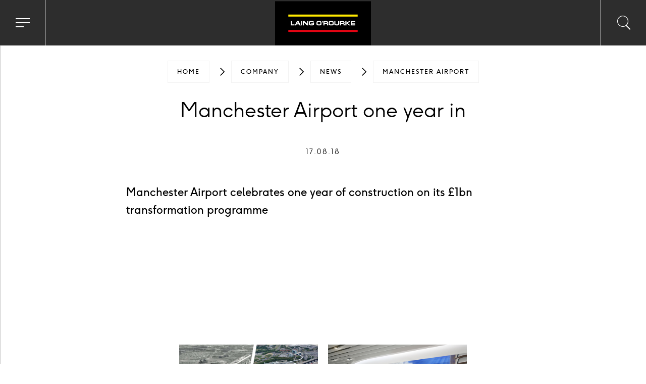

--- FILE ---
content_type: text/html; charset=utf-8
request_url: https://www.laingorourke.com/company/news/2018/manchester-airport-one-year-in/
body_size: 8345
content:
<!DOCTYPE html><html lang=en><head><meta name=google-site-verification content=FH25WWQmSmZPhZHuL9n90WgyTxT_3pG4kw0e3AVqeew><meta http-equiv=x-ua-compatible content="ie=edge"><meta name=viewport content="width=device-width, initial-scale=1, shrink-to-fit=no"><meta name=format-detection content="telephone=no"><meta charset=utf-8><title>Manchester Airport one year in | Laing O&#8217;Rourke</title><meta name=description content="Manchester Airport one year in"><meta name=keywords content=""><link rel=canonical href="https://www.laingorourke.com/company/news/2018/manchester-airport-one-year-in/"><link rel=preconnect href=https://www.googletagmanager.com><link rel=dns-prefetch href=https://www.googletagmanager.com><meta name=robots content="index, follow"><meta name=googlebot content="index, follow"><meta property=og:type content=website><meta property=og:url content="https://www.laingorourke.com/company/news/2018/manchester-airport-one-year-in/"><meta property=og:locale content=en-GB><meta property=og:site_name content="Laing O’Rourke"><meta property=og:title content="Manchester Airport one year in"><meta property=og:description content="Laing O'Rourke is an international engineering enterprise, founded on over a century and a half of experience. "><meta property=og:image content="https://www.laingorourke.com/media/1ddcvxhd/cambridge-cancer-research-hospital.jpg?width=1200&amp;height=627&amp;rnd=133378850125100000"><meta property=og:image:type content="image/"><meta property=og:image:width content=""><meta property=og:image:height content=""><meta property=og:image:alt content=""><link rel=stylesheet href="/css/main.css?v=638972604120000000"><script defer src="https://maps.googleapis.com/maps/api/js?key=AIzaSyCSH58VFR3VdSdAFu19dWp0TXrhQp949EI&amp;callback=Function.prototype"></script><script defer src="/js/main.min.js?v=638972604340000000"></script><script nonce="fxx3SIRTQkclz7czYMcu1JgyV0WQkNn+HuGYLz+6Rl0=">var config={apiKey:'6fe3bb9dbe33470b77190157ec146de208d02142',product:'PRO_MULTISITE',initialState:'notify',necessaryCookies:['UMB-XSRF-V','UMB_UCONTEXT','UMB_UPDCHK','UMB-XSRF-TOKEN','UMB_UCONTEXT_C','ASP.NET_SessionId'],theme:'LIGHT',position:'right',rejectButton:false,closeStyle:'button',notifyDismissButton:false,consentCookieExpiry:90,settingsStyle:'link',layout:'popup',setInnerHTML:true,branding:{fontFamily:"F37Ginger",fontSizeTitle:"22px",fontSizeIntro:"14px",fontSizeHeaders:"20px",fontSize:"18px",acceptText:"#fff",rejectText:"#fff",borderColor:"#435262",removeAbout:true,removeIcon:true},text:{notifyTitle:"Your choice regarding cookies on this site",notifyDescription:"We use cookies to optimise site functionality and give you the best possible experience",accept:"Accept",reject:"I do not accept",settings:"Settings",necessaryTitle:"Necessary cookies",necessaryDescription:"Necessary cookies enable core functionality such as security, network management, and accessibility. You may disable these by changing your browser settings, but this may affect how the website functions.",title:"Our use of cookies",intro:"We use essential cookies to make our site work. We also set analytics cookies to help us improve it. We won\u0027t set other optional cookies unless you enable them. You can change your cookie preference below. Using this tool will set a cookie on your device to remember your preferences.",acceptRecommended:"",rejectSettings:"",closeLabel:"Save and close",acceptSettings:"I Accept"},statement:{description:"For more detailed information about the cookies we use, see our",name:"Cookies policy",url:"/cookies/",updated:"10/10/2019",},optionalCookies:[{name:"analytics",label:"Analytics cookies",description:"We\u0027d like to set Google Analytics cookies to help us to improve our website by collecting and reporting information on how you use it. The cookies collect information in a way that does not directly identify anyone. For more information on how these cookies work, please see our <a href='/cookies/' target='_blank' class='cookie-sidebar-link'>Cookies policy.</a>",cookies:["_ga","_gid","_gat","__utma","__utmt","__utmb","__utmc","__utmz","__utmv"],onAccept:function(){(function(w,d,s,l,i){w[l]=w[l]||[];w[l].push({'gtm.start':new Date().getTime(),event:'gtm.js'});var f=d.getElementsByTagName(s)[0],j=d.createElement(s),dl=l!='dataLayer'?'&l='+l:'';j.async=true;j.src='https://www.googletagmanager.com/gtm.js?id='+i+dl;f.parentNode.insertBefore(j,f);})(window,document,'script','dataLayer','GTM-K8HLJ62');if(typeof(BrowseAloud)!="undefined"){BrowseAloud.analytics=BrowseAloud.org_analytics;}},onRevoke:function(){window['ga-disable-GTM-K8HLJ62']=true;if(typeof(BrowseAloud)!="undefined"){BrowseAloud.analytics=BrowseAloud.no_analytics;}},},{name:'marketing',label:'Marketing (targeting or advertising) cookies',description:[],cookies:[],initialConsentState:false,onAccept:function(){},onRevoke:function(){},thirdPartyCookies:[{"name":"Ads settings","optOutLink":"https://www.google.com/settings/ads"},{"name":"Vimeo cookie settings","optOutLink":"https://vimeo.com/cookie_policy"}]},]};var loops=0;var threshold=30;function CookieControlInit(){if(typeof CookieControl!=="undefined"&&window.jQuery&&$('#ccc').length>0){if($('header[role=banner]').length>0){$('#ccc').insertBefore($('header[role=banner]'));$('#ccc').css('z-index',9999);}
$('#ccc-optional-categories .optional-cookie').each(function(){var label=$('.optional-cookie-header',$(this)).text();var idAttr=(label.split(' ').join('_')).toLowerCase();$('<span/>',{'class':'invisible',for:idAttr,text:label+" toggle",}).prependTo($('.checkbox-toggle-label',$(this)));$('.checkbox-toggle-input',$(this)).attr('id',idAttr);});}else{if(loops++<threshold){setTimeout(CookieControlInit,300);}}}
var script=document.createElement('script');script.onload=function(){CookieControl.load(config);CookieControlInit();};script.crossOrigin="anonymous";script.src='https://cc.cdn.civiccomputing.com/9/cookieControl-9.4.min.js';script.setAttribute('nonce','fxx3SIRTQkclz7czYMcu1JgyV0WQkNn+HuGYLz+6Rl0=');document.head.appendChild(script);var onPageStyle="";if(config.text.acceptRecommended==""){onPageStyle+="#ccc-recommended-settings{display:none;}"}
if(config.text.rejectSettings==""){onPageStyle+="#ccc-reject-settings{display:none;}"}
if(onPageStyle!=""){var style=document.createElement('style');style.innerHTML=onPageStyle;document.head.appendChild(style);}</script><link href=/favicon/main/favicon.ico rel=icon><link rel=apple-touch-icon sizes=180x180 href=/favicon/main/apple-touch-icon.png><link rel=icon type=image/png sizes=32x32 href=/favicon/main/favicon-32x32.png><link rel=icon type=image/png sizes=16x16 href=/favicon/main/favicon-16x16.png><link rel=manifest crossorigin=use-credentials href=/favicon/main/site.webmanifest><link rel=mask-icon href=/favicon/main/safari-pinned-tab.svg color=#5bbad5><meta name=msapplication-TileColor content=#da532c><meta name=theme-color content=#ffffff><body class=body-main><button class=skip-link type=button>Skip to content</button><noscript><iframe src="//www.googletagmanager.com/ns.html?id=GTM-K8HLJ62" height=0 width=0 style=display:none;visibility:hidden></iframe></noscript><header class="header js-header header--loaded"><div class=header__container><button class="header__hamburger js-nav-btn" type=button> <span class=header__hamburger-line></span> <span class=sr-only>Toggle navigation menu</span> </button> <a href="/" class=header__home aria-label="Go to home page"><div class=header__home-wrap><img src="/media/jdbph52d/logo.svg?width=178&amp;height=90&amp;rnd=133389962861870000" alt="" class="header__logo header__logo--desktop"> <img src="/media/mgigtizu/logo-mobile.svg?width=180&amp;height=45&amp;rnd=133389962851930000" alt="" class="header__logo header__logo--mobile"></div></a><div class="search-data js-search"><button class="search-data__button js-search-btn" type=button aria-label="Toggle search input"> <span class="icon font-ico-main-search"><span class=sr-only>Search Icon</span></span> <span class=sr-only>Toggle search input</span> </button><div class=search-data__container><div class=search-data__wrap><div class=search-data__top><form class=search-data__form id=js-predictive-form action="/search-results/"><button class="search-data__btn-icon js-submit-form" aria-label="Submit the form"> <span class="icon font-ico-main-search"></span> <span class=sr-only>Submit the form</span> </button> <label for=search class=sr-only>Search Laing O'Rourke</label> <input name=term id=search autocomplete=off class="search-data__input text js-search-input" placeholder=Search> <button class="search-data__btn js-submit-form" aria-label=Search>Search</button></form></div><div class="search-data__overflow js-search-content"><div class=search-data__middle><div class=wrap id=js-search-results></div></div><div class=search-data__bottom><a href=javascript: class="link js-all-results" aria-label="View all results"> View all results for "<span class="search-data__search-text js-search-text"></span>" <span class="icon font-ico-main-chevron-right"><span class=sr-only>Arrow Icon</span></span> </a></div></div></div></div><button class="nav__back-btn js-back-btn" aria-label="Back to main menu"> <span class="icon font-ico-main-arrow-left-thin"><span class=sr-only>Arrow Icon</span></span> <span class=sr-only>Back to main menu</span> </button></div><nav class=nav><ul class=nav__list role=menubar><li class=nav__item role=menuitem><div class=nav__item-bg></div><a href="/projects-and-sectors/" class="nav__link js-main-link" aria-label="Projects and sectors>"> Projects and sectors > </a><div class=nav__secondary><div class=nav__heading><h3 class=nav__title>Projects and sectors</h3><a href="/projects-and-sectors/" class="btn btn--white" aria-label="/projects-and-sectors/"> <span class="icon font-ico-main-arrow"><span class=sr-only>Arrow Icon</span></span> <span class=btn__outline>Visit this section</span> </a></div><div class=nav__secondary-wrap><ul class=nav__secondary-list role=menubar><li class=nav__secondary-item role=menuitem><div class=nav__secondary-bg></div><a href="/projects-and-sectors/infrastructure/" class=nav__secondary-link aria-label=Infrastructure>Infrastructure</a><div class=nav__tertiary><div class=nav__heading><h4 class=nav__title>Infrastructure</h4><a href="/projects-and-sectors/infrastructure/" class="btn btn--white" aria-label=Infrastructure> <span class="icon font-ico-main-arrow"><span class=sr-only>Arrow Icon</span></span> <span class=btn__outline>Visit this section</span> </a></div></div><li class=nav__secondary-item role=menuitem><div class=nav__secondary-bg></div><a href="/projects-and-sectors/healthcare/" class=nav__secondary-link aria-label=Healthcare>Healthcare</a><div class=nav__tertiary><div class=nav__heading><h4 class=nav__title>Healthcare</h4><a href="/projects-and-sectors/healthcare/" class="btn btn--white" aria-label=Healthcare> <span class="icon font-ico-main-arrow"><span class=sr-only>Arrow Icon</span></span> <span class=btn__outline>Visit this section</span> </a></div></div><li class=nav__secondary-item role=menuitem><div class=nav__secondary-bg></div><a href="/projects-and-sectors/leisure/" class=nav__secondary-link aria-label=Leisure>Leisure</a><div class=nav__tertiary><div class=nav__heading><h4 class=nav__title>Leisure</h4><a href="/projects-and-sectors/leisure/" class="btn btn--white" aria-label=Leisure> <span class="icon font-ico-main-arrow"><span class=sr-only>Arrow Icon</span></span> <span class=btn__outline>Visit this section</span> </a></div></div><li class=nav__secondary-item role=menuitem><div class=nav__secondary-bg></div><a href="/projects-and-sectors/rail/" class=nav__secondary-link aria-label=Rail>Rail</a><div class=nav__tertiary><div class=nav__heading><h4 class=nav__title>Rail</h4><a href="/projects-and-sectors/rail/" class="btn btn--white" aria-label=Rail> <span class="icon font-ico-main-arrow"><span class=sr-only>Arrow Icon</span></span> <span class=btn__outline>Visit this section</span> </a></div></div><li class=nav__secondary-item role=menuitem><div class=nav__secondary-bg></div><a href="/projects-and-sectors/defence/" class=nav__secondary-link aria-label=Defence>Defence</a><div class=nav__tertiary><div class=nav__heading><h4 class=nav__title>Defence</h4><a href="/projects-and-sectors/defence/" class="btn btn--white" aria-label=Defence> <span class="icon font-ico-main-arrow"><span class=sr-only>Arrow Icon</span></span> <span class=btn__outline>Visit this section</span> </a></div></div><li class=nav__secondary-item role=menuitem><div class=nav__secondary-bg></div><a href="/projects-and-sectors/science-and-research/" class=nav__secondary-link aria-label="Science and Research">Science and Research</a><div class=nav__tertiary><div class=nav__heading><h4 class=nav__title>Science and Research</h4><a href="/projects-and-sectors/science-and-research/" class="btn btn--white" aria-label="Science and Research"> <span class="icon font-ico-main-arrow"><span class=sr-only>Arrow Icon</span></span> <span class=btn__outline>Visit this section</span> </a></div></div><li class=nav__secondary-item role=menuitem><div class=nav__secondary-bg></div><a href="/projects-and-sectors/data-centres/" class=nav__secondary-link aria-label="Data Centres">Data Centres</a><div class=nav__tertiary><div class=nav__heading><h4 class=nav__title>Data Centres</h4><a href="/projects-and-sectors/data-centres/" class="btn btn--white" aria-label="Data Centres"> <span class="icon font-ico-main-arrow"><span class=sr-only>Arrow Icon</span></span> <span class=btn__outline>Visit this section</span> </a></div></div><li class=nav__secondary-item role=menuitem><div class=nav__secondary-bg></div><a href="/projects-and-sectors/energy-and-water/" class=nav__secondary-link aria-label="Energy and Water">Energy and Water</a><div class=nav__tertiary><div class=nav__heading><h4 class=nav__title>Energy and Water</h4><a href="/projects-and-sectors/energy-and-water/" class="btn btn--white" aria-label="Energy and Water"> <span class="icon font-ico-main-arrow"><span class=sr-only>Arrow Icon</span></span> <span class=btn__outline>Visit this section</span> </a></div></div></ul></div></div><li class=nav__item role=menuitem><div class=nav__item-bg></div><a href="/thinking/" class="nav__link js-main-link" aria-label="Thinking>"> Thinking > </a><div class=nav__secondary><div class=nav__heading><h3 class=nav__title>Thinking</h3><a href="/thinking/" class="btn btn--white" aria-label="/thinking/"> <span class="icon font-ico-main-arrow"><span class=sr-only>Arrow Icon</span></span> <span class=btn__outline>Visit this section</span> </a></div><div class=nav__secondary-wrap><ul class=nav__secondary-list role=menubar><li class=nav__secondary-item role=menuitem><div class=nav__secondary-bg></div><a href="/thinking/publications/" class=nav__secondary-link aria-label=Publications>Publications</a><div class=nav__tertiary><div class=nav__heading><h4 class=nav__title>Publications</h4><a href="/thinking/publications/" class="btn btn--white" aria-label=Publications> <span class="icon font-ico-main-arrow"><span class=sr-only>Arrow Icon</span></span> <span class=btn__outline>Visit this section</span> </a></div></div></ul></div></div><li class=nav__item role=menuitem><div class=nav__item-bg></div><a href="/company/" class="nav__link js-main-link" aria-label="Company>"> Company > </a><div class=nav__secondary><div class=nav__heading><h3 class=nav__title>Company</h3><a href="/company/" class="btn btn--white" aria-label="/company/"> <span class="icon font-ico-main-arrow"><span class=sr-only>Arrow Icon</span></span> <span class=btn__outline>Visit this section</span> </a></div><div class=nav__secondary-wrap><ul class=nav__secondary-list role=menubar><li class=nav__secondary-item role=menuitem><div class=nav__secondary-bg></div><a href="/company/about-us/" class="nav__secondary-link nav__secondary-link--has-children js-nav-secondary" aria-label="About us">About us</a><div class=nav__tertiary><div class=nav__heading><h4 class=nav__title>About us</h4><a href="/company/about-us/" class="btn btn--white" aria-label="About us"> <span class="icon font-ico-main-arrow"><span class=sr-only>Arrow Icon</span></span> <span class=btn__outline>Visit this section</span> </a></div><div class=nav__tertiary-wrap><ul class=nav__tertiary-list role=menubar><li class=nav__tertiary-item><a href="/company/about-us/our-operating-model/" class=nav__tertiary-link aria-label="Our operating model">Our operating model</a><li class=nav__tertiary-item><a href="/company/about-us/how-we-deliver/" class=nav__tertiary-link aria-label="How we deliver ">How we deliver </a><li class=nav__tertiary-item><a href="/company/about-us/modern-methods-of-construction/" class=nav__tertiary-link aria-label="Modern Methods of Construction">Modern Methods of Construction</a></ul></div></div><li class=nav__secondary-item role=menuitem><div class=nav__secondary-bg></div><a href="/company/our-businesses/" class="nav__secondary-link nav__secondary-link--has-children js-nav-secondary" aria-label="Our businesses">Our businesses</a><div class=nav__tertiary><div class=nav__heading><h4 class=nav__title>Our businesses</h4><a href="/company/our-businesses/" class="btn btn--white" aria-label="Our businesses"> <span class="icon font-ico-main-arrow"><span class=sr-only>Arrow Icon</span></span> <span class=btn__outline>Visit this section</span> </a></div><div class=nav__tertiary-wrap><ul class=nav__tertiary-list role=menubar><li class=nav__tertiary-item><a href="/company/our-businesses/expanded/" class=nav__tertiary-link aria-label=Expanded>Expanded</a><li class=nav__tertiary-item><a href="/company/our-businesses/explore-manufacturing/" class=nav__tertiary-link aria-label="Explore Manufacturing">Explore Manufacturing</a><li class=nav__tertiary-item><a href="/company/our-businesses/select-plant-hire/" class=nav__tertiary-link aria-label="Select Plant Hire">Select Plant Hire</a><li class=nav__tertiary-item><a href="/company/our-businesses/vetter/" class=nav__tertiary-link aria-label=Vetter>Vetter</a><li class=nav__tertiary-item><a href="/company/our-businesses/crown-house-technologies/" class=nav__tertiary-link aria-label="Crown House Technologies">Crown House Technologies</a><li class=nav__tertiary-item><a href="/company/our-businesses/laing-orourke-middle-east/" class=nav__tertiary-link aria-label="Laing O'Rourke Middle East">Laing O'Rourke Middle East</a></ul></div></div><li class=nav__secondary-item role=menuitem><div class=nav__secondary-bg></div><a href="/company/leadership/" class=nav__secondary-link aria-label=Leadership>Leadership</a><div class=nav__tertiary><div class=nav__heading><h4 class=nav__title>Leadership</h4><a href="/company/leadership/" class="btn btn--white" aria-label=Leadership> <span class="icon font-ico-main-arrow"><span class=sr-only>Arrow Icon</span></span> <span class=btn__outline>Visit this section</span> </a></div></div><li class=nav__secondary-item role=menuitem><div class=nav__secondary-bg></div><a href="/company/sustainability/" class="nav__secondary-link nav__secondary-link--has-children js-nav-secondary" aria-label=Sustainability>Sustainability</a><div class=nav__tertiary><div class=nav__heading><h4 class=nav__title>Sustainability</h4><a href="/company/sustainability/" class="btn btn--white" aria-label=Sustainability> <span class="icon font-ico-main-arrow"><span class=sr-only>Arrow Icon</span></span> <span class=btn__outline>Visit this section</span> </a></div><div class=nav__tertiary-wrap><ul class=nav__tertiary-list role=menubar><li class=nav__tertiary-item><a href="/company/sustainability/our-approach/" class=nav__tertiary-link aria-label="Our approach">Our approach</a><li class=nav__tertiary-item><a href="/company/sustainability/investing-in-diversity-and-inclusion/" class=nav__tertiary-link aria-label="Investing in diversity and inclusion">Investing in diversity and inclusion</a><li class=nav__tertiary-item><a href="/company/sustainability/social-value/" class=nav__tertiary-link aria-label="Social value">Social value</a><li class=nav__tertiary-item><a href="/company/sustainability/for-our-clients/" class=nav__tertiary-link aria-label="For our clients">For our clients</a><li class=nav__tertiary-item><a href="/company/sustainability/for-the-environment/" class=nav__tertiary-link aria-label="For the environment">For the environment</a><li class=nav__tertiary-item><a href="/company/sustainability/for-our-people/" class=nav__tertiary-link aria-label="For our people">For our people</a><li class=nav__tertiary-item><a href="/company/sustainability/sustainable-development-goals/" class=nav__tertiary-link aria-label="Sustainable development goals">Sustainable development goals</a></ul></div></div><li class=nav__secondary-item role=menuitem><div class=nav__secondary-bg></div><a href="/company/health-and-safety/" class=nav__secondary-link aria-label="Health and safety">Health and safety</a><div class=nav__tertiary><div class=nav__heading><h4 class=nav__title>Health and safety</h4><a href="/company/health-and-safety/" class="btn btn--white" aria-label="Health and safety"> <span class="icon font-ico-main-arrow"><span class=sr-only>Arrow Icon</span></span> <span class=btn__outline>Visit this section</span> </a></div></div><li class=nav__secondary-item role=menuitem><div class=nav__secondary-bg></div><a href="/company/diversity-and-inclusion/" class=nav__secondary-link aria-label="Diversity and Inclusion">Diversity and Inclusion</a><div class=nav__tertiary><div class=nav__heading><h4 class=nav__title>Diversity and Inclusion</h4><a href="/company/diversity-and-inclusion/" class="btn btn--white" aria-label="Diversity and Inclusion"> <span class="icon font-ico-main-arrow"><span class=sr-only>Arrow Icon</span></span> <span class=btn__outline>Visit this section</span> </a></div></div><li class=nav__secondary-item role=menuitem><div class=nav__secondary-bg></div><a href="/company/governance/" class="nav__secondary-link nav__secondary-link--has-children js-nav-secondary" aria-label=Governance>Governance</a><div class=nav__tertiary><div class=nav__heading><h4 class=nav__title>Governance</h4><a href="/company/governance/" class="btn btn--white" aria-label=Governance> <span class="icon font-ico-main-arrow"><span class=sr-only>Arrow Icon</span></span> <span class=btn__outline>Visit this section</span> </a></div><div class=nav__tertiary-wrap><ul class=nav__tertiary-list role=menubar><li class=nav__tertiary-item><a href="/company/governance/code-of-conduct/" class=nav__tertiary-link aria-label="Code of Conduct">Code of Conduct</a><li class=nav__tertiary-item><a href="/company/governance/annual-report/" class=nav__tertiary-link aria-label="Annual report">Annual report</a><li class=nav__tertiary-item><a href="/company/governance/gender-pay-gap/" class=nav__tertiary-link aria-label="Pay Gap Reporting">Pay Gap Reporting</a><li class=nav__tertiary-item><a href="/company/governance/modern-slavery/" class=nav__tertiary-link aria-label="Modern slavery">Modern slavery</a><li class=nav__tertiary-item><a href="/company/governance/prompt-payment-uk/" class=nav__tertiary-link aria-label="Prompt payment UK">Prompt payment UK</a><li class=nav__tertiary-item><a href="/company/governance/whistleblower-policy/" class=nav__tertiary-link aria-label="Whistleblower policy">Whistleblower policy</a><li class=nav__tertiary-item><a href="/company/governance/laing-orourke-group-tax-strategy/" class=nav__tertiary-link aria-label="Laing O'Rourke group tax strategy">Laing O'Rourke group tax strategy</a><li class=nav__tertiary-item><a href="/company/governance/anti-bribery-and-corruption-policy/" class=nav__tertiary-link aria-label="Anti-Bribery and Corruption Policy">Anti-Bribery and Corruption Policy</a><li class=nav__tertiary-item><a href="/company/governance/policies/" class=nav__tertiary-link aria-label=Policies>Policies</a></ul></div></div><li class=nav__secondary-item role=menuitem><div class=nav__secondary-bg></div><a href="/company/news/" class=nav__secondary-link aria-label=News>News</a><div class=nav__tertiary><div class=nav__heading><h4 class=nav__title>News</h4><a href="/company/news/" class="btn btn--white" aria-label=News> <span class="icon font-ico-main-arrow"><span class=sr-only>Arrow Icon</span></span> <span class=btn__outline>Visit this section</span> </a></div></div><li class=nav__secondary-item role=menuitem><div class=nav__secondary-bg></div><a href="/company/media-contacts/" class=nav__secondary-link aria-label="Media contacts">Media contacts</a><div class=nav__tertiary><div class=nav__heading><h4 class=nav__title>Media contacts</h4><a href="/company/media-contacts/" class="btn btn--white" aria-label="Media contacts"> <span class="icon font-ico-main-arrow"><span class=sr-only>Arrow Icon</span></span> <span class=btn__outline>Visit this section</span> </a></div></div></ul></div></div><li class=nav__item role=menuitem><div class=nav__item-bg></div><a href="/supply-chain/" class="nav__link js-main-link" aria-label="Supply chain>"> Supply chain > </a><div class=nav__secondary><div class=nav__heading><h3 class=nav__title>Supply chain</h3><a href="/supply-chain/" class="btn btn--white" aria-label="/supply-chain/"> <span class="icon font-ico-main-arrow"><span class=sr-only>Arrow Icon</span></span> <span class=btn__outline>Visit this section</span> </a></div><div class=nav__secondary-wrap><ul class=nav__secondary-list role=menubar><li class=nav__secondary-item role=menuitem><div class=nav__secondary-bg></div><a href="/supply-chain/australia-supply-chain-partners/" class=nav__secondary-link aria-label="Australia supply chain partners">Australia supply chain partners</a><div class=nav__tertiary><div class=nav__heading><h4 class=nav__title>Australia supply chain partners</h4><a href="/supply-chain/australia-supply-chain-partners/" class="btn btn--white" aria-label="Australia supply chain partners"> <span class="icon font-ico-main-arrow"><span class=sr-only>Arrow Icon</span></span> <span class=btn__outline>Visit this section</span> </a></div></div><li class=nav__secondary-item role=menuitem><div class=nav__secondary-bg></div><a href="/supply-chain/supply-chain-sustainability/" class=nav__secondary-link aria-label="Supply chain sustainability">Supply chain sustainability</a><div class=nav__tertiary><div class=nav__heading><h4 class=nav__title>Supply chain sustainability</h4><a href="/supply-chain/supply-chain-sustainability/" class="btn btn--white" aria-label="Supply chain sustainability"> <span class="icon font-ico-main-arrow"><span class=sr-only>Arrow Icon</span></span> <span class=btn__outline>Visit this section</span> </a></div></div><li class=nav__secondary-item role=menuitem><div class=nav__secondary-bg></div><a href="/supply-chain/uk-supply-chain-partners/" class=nav__secondary-link aria-label="UK supply chain partners">UK supply chain partners</a><div class=nav__tertiary><div class=nav__heading><h4 class=nav__title>UK supply chain partners</h4><a href="/supply-chain/uk-supply-chain-partners/" class="btn btn--white" aria-label="UK supply chain partners"> <span class="icon font-ico-main-arrow"><span class=sr-only>Arrow Icon</span></span> <span class=btn__outline>Visit this section</span> </a></div></div></ul></div></div><li class=nav__item role=menuitem><div class=nav__item-bg></div><a href="/careers/" class="nav__link js-main-link" aria-label="Careers>"> Careers > </a><div class=nav__secondary><div class=nav__heading><h3 class=nav__title>Careers</h3><a href="/careers/" class="btn btn--white" aria-label="/careers/"> <span class="icon font-ico-main-arrow"><span class=sr-only>Arrow Icon</span></span> <span class=btn__outline>Visit this section</span> </a></div><div class=nav__secondary-wrap><ul class=nav__secondary-list role=menubar><li class=nav__secondary-item role=menuitem><div class=nav__secondary-bg></div><a href="/careers/uk-careers/" target=_blank rel="noopener noreferrer" class=nav__secondary-link aria-label="UK Careers">UK Careers</a><div class=nav__tertiary><div class=nav__heading><h4 class=nav__title>UK Careers</h4><a href="/careers/uk-careers/" target=_blank rel="noopener noreferrer" class="btn btn--white" aria-label="UK Careers"> <span class="icon font-ico-main-arrow"><span class=sr-only>Arrow Icon</span></span> <span class=btn__outline>Visit this section</span> </a></div></div><li class=nav__secondary-item role=menuitem><div class=nav__secondary-bg></div><a href="/careers/aus-careers/" target=_blank rel="noopener noreferrer" class=nav__secondary-link aria-label="Aus Careers">Aus Careers</a><div class=nav__tertiary><div class=nav__heading><h4 class=nav__title>Aus Careers</h4><a href="/careers/aus-careers/" target=_blank rel="noopener noreferrer" class="btn btn--white" aria-label="Aus Careers"> <span class="icon font-ico-main-arrow"><span class=sr-only>Arrow Icon</span></span> <span class=btn__outline>Visit this section</span> </a></div></div></ul></div></div><li class=nav__item role=menuitem><div class=nav__item-bg></div><a href="/locations/" class=nav__link aria-label=Locations> Locations </a><div class=nav__secondary><div class=nav__heading><h3 class=nav__title>Locations</h3><a href="/locations/" class="btn btn--white" aria-label="/locations/"> <span class="icon font-ico-main-arrow"><span class=sr-only>Arrow Icon</span></span> <span class=btn__outline>Visit this section</span> </a></div></div><li class=nav__item role=menuitem><div class=nav__item-bg></div><a href="/contact-us/" class=nav__link aria-label="Contact us"> Contact us </a><div class=nav__secondary><div class=nav__heading><h3 class=nav__title>Contact us</h3><a href="/contact-us/" class="btn btn--white" aria-label="/contact-us/"> <span class="icon font-ico-main-arrow"><span class=sr-only>Arrow Icon</span></span> <span class=btn__outline>Visit this section</span> </a></div></div></ul></nav></div></header><main class=main id=main><section class="banner animation js-banner main--no-banner"></section><div class=main__wrap><div class=wrap><div class=page-top><div class=breadcrumbs><div class=wrap><ul class=breadcrumbs__list role=menubar><li class=breadcrumbs__item role=menuitem><a href="/" class=breadcrumbs__link aria-label=Home>Home</a><li class=breadcrumbs__item role=menuitem><a href="/company/" class=breadcrumbs__link aria-label=Company>Company</a><li class=breadcrumbs__item role=menuitem><a href="/company/news/" class=breadcrumbs__link aria-label=News>News</a><li class=breadcrumbs__item role=menuitem><a href="/company/news/2018/manchester-airport-one-year-in/" class=breadcrumbs__link aria-label="Manchester Airport">Manchester Airport</a></ul></div></div><h1 class=page-title>Manchester Airport one year in</h1><span class="page-tag tag">17.08.18</span></div></div><div class="table table--no-padding"><div class="wrap wrap--smaller"><div class=rte><p><span class=text>Manchester Airport celebrates one year of construction on its £1bn transformation programme</span></div></div></div><section class="image-slider js-image-slider-container js-popup-section"><div class=wrap><div class="image-slider__wrap js-popup-content"><div class="image-slider__container js-slider-popup js-image-slider"><div class="image-slider__slide js-sc-slide"><div class="image-slider__img-holder js-open-popup"><img class=image-slider__img src=/media/fg2hth5z/mpt-beforeafter_860x484px.png alt=""> <button class="image-slider__popup-btn image-slider__popup-btn--open btn-popup js-open-popup" type=button aria-label="Open galery"> <span class=sr-only>Open galery</span> <span class="icon font-ico-main-plus" aria-hidden=true></span> </button></div></div><div class="image-slider__slide js-sc-slide"><div class="image-slider__img-holder js-open-popup"><img class=image-slider__img src=/media/tfglkooq/mtpmagdepartures1_860x484px.png alt=""> <button class="image-slider__popup-btn image-slider__popup-btn--open btn-popup js-open-popup" type=button aria-label="Open galery"> <span class=sr-only>Open galery</span> <span class="icon font-ico-main-plus" aria-hidden=true></span> </button></div></div></div><div class=slider-controls><div class=slider-controls__counter><strong class="slider-controls__current js-sc-current">1</strong> <strong class="slider-controls__total js-sc-total"></strong></div><div class=slider-controls__slider-controls><button class="slider-controls__btn slider-controls__btn--prev js-sc-prev" type=button aria-label="Previus slide"> <span class=sr-only>Previus slide</span> </button> <button class="slider-controls__btn slider-controls__btn--next js-sc-next" type=button aria-label="Next slide"> <span class=sr-only>Next slide</span> </button><div class=slider-controls__progress aria-hidden=true><span class="slider-controls__line js-sc-line"></span></div></div></div></div><div class="image-slider__popup-overlay js-img-overlay"><div class="image-slider__popup js-popup"><button class="image-slider__popup-btn image-slider__popup-btn--close btn-popup js-close-popup" type=button aria-label="Close galery"> <span class=sr-only>Close galery</span> <span class="icon font-ico-main-close" aria-hidden=true></span> </button></div></div></div></section><div class="table table--no-padding"><div class="wrap wrap--smaller"><div class=rte><p>Manchester Airport is marking one year of construction on the biggest investment project in its history. The transformation will see Terminal 2 become 150% bigger than it currently is and become the focal point of the airport’s operations.  <br><br>It today released <a rel=noopener href="https://www.youtube.com/watch?v=LasTz29Fq7k" target=_blank>time-lapse footage</a> showing how the project has progressed over the past 12 months.<p>The programme got under way a year ago after a visit by the Secretary of State for Transport, Chris Grayling. Since then, the airport’s skyline has changed dramatically as the first pier has been built and over 70% of the steelwork has been erected on the terminal extension.<p>Bryan Glass, Laing O'Rourke Project Director, said: “We’re on schedule to deliver the transformation of Terminal 2 and that certainty of delivery has been driven by our offsite construction approach, with elements of the project manufactured offsite and assembled by our expert project team and technicians. There’s no room for complacency of course! Our team is focused on the next milestone – hand over of the first pier in January 2019.”<p>It’s one of the biggest construction programmes in the North of England and there are currently 1,200 people working on site – including 80 apprentices, in trades ranging from plumbing and scaffolding to quantity surveying and civil engineering. At the peak of the project, at the beginning of 2019, it is expected that nearly 1,500 people will be working on site with a target of 150 apprentices.<p>Since the first spade went in the ground, £185m has been spent with SMEs in the supply chain within a 35-mile radius of the airport.<br><br>So far on the project, on the terminal extension and pier:<ul><li>14,500 pieces of steel have been installed<li>More than 6,700 components such as precast concrete delta beams, wall panels, and <a rel=noopener href="https://www.youtube.com/watch?v=WZlSahVDyd0" target=_blank>mega-risers</a> have been manufactured offsite ready for on-site assembly<li>More than 41,000m3 of concrete have been placed<li>1,745 miles of cable have been placed</ul><p>Andrew Cowan, CEO of Manchester Airport, said: “This is the largest investment ever made in the airport and will transform the experience for our passengers and airlines alike, as well as creating job and training opportunities for local people and boosting businesses working on the scheme in the process. <br><br>"I’m excited to see the first pier open to passengers in just eight months' time and to press ahead with the rest of the scheme, especially the new terminal building, which is in course to be open to passengers by mid-2020. <br><br>“Walking around the site, you really get a scale for how big the project is and the benefits its delivering for not only people securing jobs on the site but also the companies from across the North working on the scheme."<br><br>The first pier is set to open to passengers in April 2019.  At 216m long if it was stood upright it would be the tallest building in Manchester.The terminal extension is on course to open in 2020.</div></div></div><section class=social-sharing><div class="wrap wrap--smaller"><div class=social-sharing__wrap><span class="social-sharing__text tag">SHARE THIS PAGE:</span><ul class=social-sharing__content role=menubar><li class=social-sharing__items role=menuitem><a class=social-sharing__link href="https://twitter.com/intent/tweet?url=https://www.laingorourke.com/company/news/2018/manchester-airport-one-year-in/" target=_blank rel="noopener noreferrer" aria-label="Share on twitter"> <span class="icon font-ico-main-twitter" aria-hidden=true><span class=sr-only>Twitter Icon</span></span> <span class=sr-only>Share on twitter</span> </a><li class=social-sharing__items role=menuitem><a class=social-sharing__link href="https://www.linkedin.com/sharing/share-offsite/?url=https://www.laingorourke.com/company/news/2018/manchester-airport-one-year-in/" target=_blank rel="noopener noreferrer" aria-label="Share on linkedin"> <span class="icon font-ico-main-linkedin" aria-hidden=true><span class=sr-only>Linkedin Icon</span></span> <span class=sr-only>Share on linkedin</span> </a><li class=social-sharing__items role=menuitem><a class=social-sharing__link href="https://www.facebook.com/sharer.php?u=https://www.laingorourke.com/company/news/2018/manchester-airport-one-year-in/" target=_blank rel="noopener noreferrer" aria-label="Share on facebook"> <span class="icon font-ico-main-facebook" aria-hidden=true><span class=sr-only>Facebook Icon</span></span> <span class=sr-only>Share on facebook</span> </a><li class=social-sharing__items role=menuitem><a class=social-sharing__link href="/cdn-cgi/l/email-protection#655a1610070f000611580d111115165f4a4a1212124b09040c0b020a170a10170e004b060a084a060a0815040b1c4a0b0012164a5755545d4a08040b060d001611001748040c17150a1711480a0b00481c000417480c0b4a" target=_blank rel="noopener noreferrer" aria-label="Share on mail"> <span class="icon font-ico-main-mail" aria-hidden=true><span class=sr-only>Mail Icon</span></span> <span class=sr-only>Share on mail</span> </a></ul></div></div></section></div></main><footer class=footer><div class=footer__top><div class=wrap><div class=footer__cols><div class=footer__col><a href="/" class=footer__logo> <img src="/media/i2entaej/logo.svg?width=185&amp;height=85&amp;rnd=133370939241030000" alt="" class=footer__logo-img> </a><ul class=footer__social role=menubar><li class=footer__social-item role=menuitem><a href=https://twitter.com/Laing_ORourke class=footer__social-link target=_blank rel="noopener noreferrer" aria-label="Go to Soical Media"> <span class="icon font-ico-main-twitter"> <span class=sr-only>Social Media Icon</span> </span> </a><li class=footer__social-item role=menuitem><a href="https://www.instagram.com/laingorourke/" class=footer__social-link target=_blank rel="noopener noreferrer" aria-label="Go to Soical Media"> <span class="icon font-ico-main-instagram"> <span class=sr-only>Social Media Icon</span> </span> </a><li class=footer__social-item role=menuitem><a href="https://www.linkedin.com/company/laingorourke/" class=footer__social-link target=_blank rel="noopener noreferrer" aria-label="Go to Soical Media"> <span class="icon font-ico-main-linkedin"> <span class=sr-only>Social Media Icon</span> </span> </a><li class=footer__social-item role=menuitem><a href=https://www.youtube.com/channel/UCFX8hZIHzq6l6JurLhPQ4oQ class=footer__social-link target=_blank rel="noopener noreferrer" aria-label="Go to Soical Media"> <span class="icon font-ico-main-youtube"> <span class=sr-only>Social Media Icon</span> </span> </a></ul><h2 class=footer__title>Head office</h2><p><span class=footer__text>Bridge Place 1 &amp; 2, Anchor Boulevard</span><p><span class=footer__text>Crossways Dartford, Kent</span><p><span class=footer__text>DA2 6SN, United Kingdom</span><p><span class=footer__text>+44 (0)1322 296200</span></div><div class=footer__col><h2 class="footer__title footer__title--yellow">Company</h2><ul class=footer__list role=menubar><li class=footer__item role=menuitem><a href="/projects-and-sectors/" class=footer__link>Projects</a><li class=footer__item role=menuitem><a href="/thinking/" class=footer__link>Thinking</a><li class=footer__item role=menuitem><a href="/company/" class=footer__link>Company</a><li class=footer__item role=menuitem><a href="/careers/" class=footer__link>Careers</a><li class=footer__item role=menuitem><a href="/contact-us/" class=footer__link>Contact us</a><li class=footer__item role=menuitem><a href="/company/media-contacts/" class=footer__link>Media enquiries</a></ul></div><div class=footer__col><h2 class="footer__title footer__title--yellow">Responsibility</h2><ul class=footer__list role=menubar><li class=footer__item role=menuitem><a href="/company/sustainability/" class=footer__link>Sustainability</a><li class=footer__item role=menuitem><a href="/privacy-policy/" class=footer__link>Privacy policy</a><li class=footer__item role=menuitem><a href="/sitemap/" class=footer__link>Sitemap</a><li class=footer__item role=menuitem><a href="/company/governance/modern-slavery/" class=footer__link>Modern slavery</a><li class=footer__item role=menuitem><a href="/cookies/" class=footer__link>Cookie policy</a><li class=footer__item role=menuitem><a href=/media/tzofdtre/0775_lor-identity-guidelines_edition-7-feb22.pdf class=footer__link target=_blank rel="noopener noreferrer">Brand guidelines</a></ul></div><div class=footer__col><ul class=footer__list role=menubar><li class=footer__item><a class="footer__link js-cookie-opener" href=javascript:>Cookie settings</a></ul></div></div></div></div><div class=footer__bottom><div class=wrap><span class=footer__copyright>&copy; Laing O&#8217;Rourke 2026 </span></div></div></footer><script data-cfasync="false" src="/cdn-cgi/scripts/5c5dd728/cloudflare-static/email-decode.min.js"></script>

--- FILE ---
content_type: text/css
request_url: https://www.laingorourke.com/css/main.css?v=638972604120000000
body_size: 60846
content:
body,div,dl,dt,dd,ul,ol,li,h1,h2,h3,h4,h5,h6,pre,form,fieldset,input,textarea,p,blockquote,th,td{margin:0;padding:0}article,aside,details,figcaption,figure,footer,header,hgroup,nav,section,main{display:block}audio:not([controls]){display:none}[hidden]{display:none}html{font-size:100%;-webkit-text-size-adjust:100%;-ms-text-size-adjust:100%}body{font-size:1em;line-height:1.35;-moz-osx-font-smoothing:grayscale;-webkit-font-smoothing:antialiased}::-moz-selection{background:#000;color:#fff;text-shadow:none}::selection{background:#000;color:#fff;text-shadow:none}a{text-decoration:none}a:focus,a:hover,a:active{outline:none}abbr[title]{border-bottom:1px dotted}b,strong{font-weight:bold}blockquote{margin:0}dfn{font-style:italic}hr{display:block;height:1px;border:0;border-top:1px solid #ccc;margin:1em 0;padding:0}ins{background:#ff9;color:#000;text-decoration:none}pre,code,kbd,samp{font-family:monospace,serif;font-size:1em}pre{white-space:pre;word-wrap:break-word}q{quotes:none}q::before,q::after{content:""}small{font-size:85%}sub,sup{font-size:75%;line-height:0;position:relative;vertical-align:baseline}sup{top:-0.5em}sub{bottom:-0.25em}nav ul,nav ol,ul,li{list-style:none;list-style-image:none;margin:0;padding:0}img{border:0;-ms-interpolation-mode:bicubic;vertical-align:middle}svg:not(:root){overflow:hidden}figure{margin:0}form{margin:0}fieldset{border:0;margin:0;padding:0}label{cursor:pointer}legend{border:0;padding:0;white-space:normal}button,input,select,textarea{font-size:100%;margin:0;vertical-align:baseline}button,input{line-height:normal}button,input[type=button],input[type=reset],input[type=submit]{cursor:pointer;-webkit-appearance:button}button[disabled],input[disabled]{cursor:default}input[type=text],input[type=email],input[type=password],input[type=search],textarea{-webkit-box-shadow:none;box-shadow:none;-webkit-appearance:none;-moz-appearance:none;appearance:none}button::-moz-focus-inner,input::-moz-focus-inner{border:0;padding:0}textarea{overflow:auto;vertical-align:top;resize:vertical}input:invalid,textarea:invalid{background-color:#f0dddd}input,textarea,select{outline:none}table{border-collapse:collapse;border-spacing:0;border-color:rgba(0,0,0,0)}td{vertical-align:top}picture{display:block}.container{width:100%;padding-right:10px;padding-left:10px;margin-right:auto;margin-left:auto}.container-fluid{width:100%;padding-right:10px;padding-left:10px;margin-right:auto;margin-left:auto}.row{display:-webkit-box;display:-webkit-flex;display:-ms-flexbox;display:flex;-webkit-flex-wrap:wrap;-ms-flex-wrap:wrap;flex-wrap:wrap;margin-right:-10px;margin-left:-10px}.no-gutters{margin-right:0;margin-left:0}.no-gutters>.col,.no-gutters>[class*=col-]{padding-right:0;padding-left:0}.col-xl,.col-xl-auto,.col-xl-12,.col-xl-11,.col-xl-10,.col-xl-9,.col-xl-8,.col-xl-7,.col-xl-6,.col-xl-5,.col-xl-4,.col-xl-3,.col-xl-2,.col-xl-1,.col-lg,.col-lg-auto,.col-lg-12,.col-lg-11,.col-lg-10,.col-lg-9,.col-lg-8,.col-lg-7,.col-lg-6,.col-lg-5,.col-lg-4,.col-lg-3,.col-lg-2,.col-lg-1,.col-md,.col-md-auto,.col-md-12,.col-md-11,.col-md-10,.col-md-9,.col-md-8,.col-md-7,.col-md-6,.col-md-5,.col-md-4,.col-md-3,.col-md-2,.col-md-1,.col-sm,.col-sm-auto,.col-sm-12,.col-sm-11,.col-sm-10,.col-sm-9,.col-sm-8,.col-sm-7,.col-sm-6,.col-sm-5,.col-sm-4,.col-sm-3,.col-sm-2,.col-sm-1,.col,.col-auto,.col-12,.col-11,.col-10,.col-9,.col-8,.col-7,.col-6,.col-5,.col-4,.col-3,.col-2,.col-1{position:relative;width:100%;min-height:1px;padding-right:10px;padding-left:10px}.col{-webkit-flex-basis:0;-ms-flex-preferred-size:0;flex-basis:0;-webkit-box-flex:1;-webkit-flex-grow:1;-ms-flex-positive:1;flex-grow:1;max-width:100%}.col-auto{-webkit-box-flex:0;-webkit-flex:0 0 auto;-ms-flex:0 0 auto;flex:0 0 auto;width:auto;max-width:none}.col-1{-webkit-box-flex:0;-webkit-flex:0 0 8.3333333333%;-ms-flex:0 0 8.3333333333%;flex:0 0 8.3333333333%;max-width:8.3333333333%}.col-2{-webkit-box-flex:0;-webkit-flex:0 0 16.6666666667%;-ms-flex:0 0 16.6666666667%;flex:0 0 16.6666666667%;max-width:16.6666666667%}.col-3{-webkit-box-flex:0;-webkit-flex:0 0 25%;-ms-flex:0 0 25%;flex:0 0 25%;max-width:25%}.col-4{-webkit-box-flex:0;-webkit-flex:0 0 33.3333333333%;-ms-flex:0 0 33.3333333333%;flex:0 0 33.3333333333%;max-width:33.3333333333%}.col-5{-webkit-box-flex:0;-webkit-flex:0 0 41.6666666667%;-ms-flex:0 0 41.6666666667%;flex:0 0 41.6666666667%;max-width:41.6666666667%}.col-6{-webkit-box-flex:0;-webkit-flex:0 0 50%;-ms-flex:0 0 50%;flex:0 0 50%;max-width:50%}.col-7{-webkit-box-flex:0;-webkit-flex:0 0 58.3333333333%;-ms-flex:0 0 58.3333333333%;flex:0 0 58.3333333333%;max-width:58.3333333333%}.col-8{-webkit-box-flex:0;-webkit-flex:0 0 66.6666666667%;-ms-flex:0 0 66.6666666667%;flex:0 0 66.6666666667%;max-width:66.6666666667%}.col-9{-webkit-box-flex:0;-webkit-flex:0 0 75%;-ms-flex:0 0 75%;flex:0 0 75%;max-width:75%}.col-10{-webkit-box-flex:0;-webkit-flex:0 0 83.3333333333%;-ms-flex:0 0 83.3333333333%;flex:0 0 83.3333333333%;max-width:83.3333333333%}.col-11{-webkit-box-flex:0;-webkit-flex:0 0 91.6666666667%;-ms-flex:0 0 91.6666666667%;flex:0 0 91.6666666667%;max-width:91.6666666667%}.col-12{-webkit-box-flex:0;-webkit-flex:0 0 100%;-ms-flex:0 0 100%;flex:0 0 100%;max-width:100%}.offset-1{margin-left:8.3333333333%}.offset-2{margin-left:16.6666666667%}.offset-3{margin-left:25%}.offset-4{margin-left:33.3333333333%}.offset-5{margin-left:41.6666666667%}.offset-6{margin-left:50%}.offset-7{margin-left:58.3333333333%}.offset-8{margin-left:66.6666666667%}.offset-9{margin-left:75%}.offset-10{margin-left:83.3333333333%}.offset-11{margin-left:91.6666666667%}@media only screen and (min-width: 576px){.col-sm{-webkit-flex-basis:0;-ms-flex-preferred-size:0;flex-basis:0;-webkit-box-flex:1;-webkit-flex-grow:1;-ms-flex-positive:1;flex-grow:1;max-width:100%}.col-sm-auto{-webkit-box-flex:0;-webkit-flex:0 0 auto;-ms-flex:0 0 auto;flex:0 0 auto;width:auto;max-width:none}.col-sm-1{-webkit-box-flex:0;-webkit-flex:0 0 8.3333333333%;-ms-flex:0 0 8.3333333333%;flex:0 0 8.3333333333%;max-width:8.3333333333%}.col-sm-2{-webkit-box-flex:0;-webkit-flex:0 0 16.6666666667%;-ms-flex:0 0 16.6666666667%;flex:0 0 16.6666666667%;max-width:16.6666666667%}.col-sm-3{-webkit-box-flex:0;-webkit-flex:0 0 25%;-ms-flex:0 0 25%;flex:0 0 25%;max-width:25%}.col-sm-4{-webkit-box-flex:0;-webkit-flex:0 0 33.3333333333%;-ms-flex:0 0 33.3333333333%;flex:0 0 33.3333333333%;max-width:33.3333333333%}.col-sm-5{-webkit-box-flex:0;-webkit-flex:0 0 41.6666666667%;-ms-flex:0 0 41.6666666667%;flex:0 0 41.6666666667%;max-width:41.6666666667%}.col-sm-6{-webkit-box-flex:0;-webkit-flex:0 0 50%;-ms-flex:0 0 50%;flex:0 0 50%;max-width:50%}.col-sm-7{-webkit-box-flex:0;-webkit-flex:0 0 58.3333333333%;-ms-flex:0 0 58.3333333333%;flex:0 0 58.3333333333%;max-width:58.3333333333%}.col-sm-8{-webkit-box-flex:0;-webkit-flex:0 0 66.6666666667%;-ms-flex:0 0 66.6666666667%;flex:0 0 66.6666666667%;max-width:66.6666666667%}.col-sm-9{-webkit-box-flex:0;-webkit-flex:0 0 75%;-ms-flex:0 0 75%;flex:0 0 75%;max-width:75%}.col-sm-10{-webkit-box-flex:0;-webkit-flex:0 0 83.3333333333%;-ms-flex:0 0 83.3333333333%;flex:0 0 83.3333333333%;max-width:83.3333333333%}.col-sm-11{-webkit-box-flex:0;-webkit-flex:0 0 91.6666666667%;-ms-flex:0 0 91.6666666667%;flex:0 0 91.6666666667%;max-width:91.6666666667%}.col-sm-12{-webkit-box-flex:0;-webkit-flex:0 0 100%;-ms-flex:0 0 100%;flex:0 0 100%;max-width:100%}.offset-sm-0{margin-left:0}.offset-sm-1{margin-left:8.3333333333%}.offset-sm-2{margin-left:16.6666666667%}.offset-sm-3{margin-left:25%}.offset-sm-4{margin-left:33.3333333333%}.offset-sm-5{margin-left:41.6666666667%}.offset-sm-6{margin-left:50%}.offset-sm-7{margin-left:58.3333333333%}.offset-sm-8{margin-left:66.6666666667%}.offset-sm-9{margin-left:75%}.offset-sm-10{margin-left:83.3333333333%}.offset-sm-11{margin-left:91.6666666667%}}@media only screen and (min-width: 768px){.col-md{-webkit-flex-basis:0;-ms-flex-preferred-size:0;flex-basis:0;-webkit-box-flex:1;-webkit-flex-grow:1;-ms-flex-positive:1;flex-grow:1;max-width:100%}.col-md-auto{-webkit-box-flex:0;-webkit-flex:0 0 auto;-ms-flex:0 0 auto;flex:0 0 auto;width:auto;max-width:none}.col-md-1{-webkit-box-flex:0;-webkit-flex:0 0 8.3333333333%;-ms-flex:0 0 8.3333333333%;flex:0 0 8.3333333333%;max-width:8.3333333333%}.col-md-2{-webkit-box-flex:0;-webkit-flex:0 0 16.6666666667%;-ms-flex:0 0 16.6666666667%;flex:0 0 16.6666666667%;max-width:16.6666666667%}.col-md-3{-webkit-box-flex:0;-webkit-flex:0 0 25%;-ms-flex:0 0 25%;flex:0 0 25%;max-width:25%}.col-md-4{-webkit-box-flex:0;-webkit-flex:0 0 33.3333333333%;-ms-flex:0 0 33.3333333333%;flex:0 0 33.3333333333%;max-width:33.3333333333%}.col-md-5{-webkit-box-flex:0;-webkit-flex:0 0 41.6666666667%;-ms-flex:0 0 41.6666666667%;flex:0 0 41.6666666667%;max-width:41.6666666667%}.col-md-6{-webkit-box-flex:0;-webkit-flex:0 0 50%;-ms-flex:0 0 50%;flex:0 0 50%;max-width:50%}.col-md-7{-webkit-box-flex:0;-webkit-flex:0 0 58.3333333333%;-ms-flex:0 0 58.3333333333%;flex:0 0 58.3333333333%;max-width:58.3333333333%}.col-md-8{-webkit-box-flex:0;-webkit-flex:0 0 66.6666666667%;-ms-flex:0 0 66.6666666667%;flex:0 0 66.6666666667%;max-width:66.6666666667%}.col-md-9{-webkit-box-flex:0;-webkit-flex:0 0 75%;-ms-flex:0 0 75%;flex:0 0 75%;max-width:75%}.col-md-10{-webkit-box-flex:0;-webkit-flex:0 0 83.3333333333%;-ms-flex:0 0 83.3333333333%;flex:0 0 83.3333333333%;max-width:83.3333333333%}.col-md-11{-webkit-box-flex:0;-webkit-flex:0 0 91.6666666667%;-ms-flex:0 0 91.6666666667%;flex:0 0 91.6666666667%;max-width:91.6666666667%}.col-md-12{-webkit-box-flex:0;-webkit-flex:0 0 100%;-ms-flex:0 0 100%;flex:0 0 100%;max-width:100%}.offset-md-0{margin-left:0}.offset-md-1{margin-left:8.3333333333%}.offset-md-2{margin-left:16.6666666667%}.offset-md-3{margin-left:25%}.offset-md-4{margin-left:33.3333333333%}.offset-md-5{margin-left:41.6666666667%}.offset-md-6{margin-left:50%}.offset-md-7{margin-left:58.3333333333%}.offset-md-8{margin-left:66.6666666667%}.offset-md-9{margin-left:75%}.offset-md-10{margin-left:83.3333333333%}.offset-md-11{margin-left:91.6666666667%}}@media only screen and (min-width: 992px){.col-lg{-webkit-flex-basis:0;-ms-flex-preferred-size:0;flex-basis:0;-webkit-box-flex:1;-webkit-flex-grow:1;-ms-flex-positive:1;flex-grow:1;max-width:100%}.col-lg-auto{-webkit-box-flex:0;-webkit-flex:0 0 auto;-ms-flex:0 0 auto;flex:0 0 auto;width:auto;max-width:none}.col-lg-1{-webkit-box-flex:0;-webkit-flex:0 0 8.3333333333%;-ms-flex:0 0 8.3333333333%;flex:0 0 8.3333333333%;max-width:8.3333333333%}.col-lg-2{-webkit-box-flex:0;-webkit-flex:0 0 16.6666666667%;-ms-flex:0 0 16.6666666667%;flex:0 0 16.6666666667%;max-width:16.6666666667%}.col-lg-3{-webkit-box-flex:0;-webkit-flex:0 0 25%;-ms-flex:0 0 25%;flex:0 0 25%;max-width:25%}.col-lg-4{-webkit-box-flex:0;-webkit-flex:0 0 33.3333333333%;-ms-flex:0 0 33.3333333333%;flex:0 0 33.3333333333%;max-width:33.3333333333%}.col-lg-5{-webkit-box-flex:0;-webkit-flex:0 0 41.6666666667%;-ms-flex:0 0 41.6666666667%;flex:0 0 41.6666666667%;max-width:41.6666666667%}.col-lg-6{-webkit-box-flex:0;-webkit-flex:0 0 50%;-ms-flex:0 0 50%;flex:0 0 50%;max-width:50%}.col-lg-7{-webkit-box-flex:0;-webkit-flex:0 0 58.3333333333%;-ms-flex:0 0 58.3333333333%;flex:0 0 58.3333333333%;max-width:58.3333333333%}.col-lg-8{-webkit-box-flex:0;-webkit-flex:0 0 66.6666666667%;-ms-flex:0 0 66.6666666667%;flex:0 0 66.6666666667%;max-width:66.6666666667%}.col-lg-9{-webkit-box-flex:0;-webkit-flex:0 0 75%;-ms-flex:0 0 75%;flex:0 0 75%;max-width:75%}.col-lg-10{-webkit-box-flex:0;-webkit-flex:0 0 83.3333333333%;-ms-flex:0 0 83.3333333333%;flex:0 0 83.3333333333%;max-width:83.3333333333%}.col-lg-11{-webkit-box-flex:0;-webkit-flex:0 0 91.6666666667%;-ms-flex:0 0 91.6666666667%;flex:0 0 91.6666666667%;max-width:91.6666666667%}.col-lg-12{-webkit-box-flex:0;-webkit-flex:0 0 100%;-ms-flex:0 0 100%;flex:0 0 100%;max-width:100%}.offset-lg-0{margin-left:0}.offset-lg-1{margin-left:8.3333333333%}.offset-lg-2{margin-left:16.6666666667%}.offset-lg-3{margin-left:25%}.offset-lg-4{margin-left:33.3333333333%}.offset-lg-5{margin-left:41.6666666667%}.offset-lg-6{margin-left:50%}.offset-lg-7{margin-left:58.3333333333%}.offset-lg-8{margin-left:66.6666666667%}.offset-lg-9{margin-left:75%}.offset-lg-10{margin-left:83.3333333333%}.offset-lg-11{margin-left:91.6666666667%}}@media only screen and (min-width: 1200px){.col-xl{-webkit-flex-basis:0;-ms-flex-preferred-size:0;flex-basis:0;-webkit-box-flex:1;-webkit-flex-grow:1;-ms-flex-positive:1;flex-grow:1;max-width:100%}.col-xl-auto{-webkit-box-flex:0;-webkit-flex:0 0 auto;-ms-flex:0 0 auto;flex:0 0 auto;width:auto;max-width:none}.col-xl-1{-webkit-box-flex:0;-webkit-flex:0 0 8.3333333333%;-ms-flex:0 0 8.3333333333%;flex:0 0 8.3333333333%;max-width:8.3333333333%}.col-xl-2{-webkit-box-flex:0;-webkit-flex:0 0 16.6666666667%;-ms-flex:0 0 16.6666666667%;flex:0 0 16.6666666667%;max-width:16.6666666667%}.col-xl-3{-webkit-box-flex:0;-webkit-flex:0 0 25%;-ms-flex:0 0 25%;flex:0 0 25%;max-width:25%}.col-xl-4{-webkit-box-flex:0;-webkit-flex:0 0 33.3333333333%;-ms-flex:0 0 33.3333333333%;flex:0 0 33.3333333333%;max-width:33.3333333333%}.col-xl-5{-webkit-box-flex:0;-webkit-flex:0 0 41.6666666667%;-ms-flex:0 0 41.6666666667%;flex:0 0 41.6666666667%;max-width:41.6666666667%}.col-xl-6{-webkit-box-flex:0;-webkit-flex:0 0 50%;-ms-flex:0 0 50%;flex:0 0 50%;max-width:50%}.col-xl-7{-webkit-box-flex:0;-webkit-flex:0 0 58.3333333333%;-ms-flex:0 0 58.3333333333%;flex:0 0 58.3333333333%;max-width:58.3333333333%}.col-xl-8{-webkit-box-flex:0;-webkit-flex:0 0 66.6666666667%;-ms-flex:0 0 66.6666666667%;flex:0 0 66.6666666667%;max-width:66.6666666667%}.col-xl-9{-webkit-box-flex:0;-webkit-flex:0 0 75%;-ms-flex:0 0 75%;flex:0 0 75%;max-width:75%}.col-xl-10{-webkit-box-flex:0;-webkit-flex:0 0 83.3333333333%;-ms-flex:0 0 83.3333333333%;flex:0 0 83.3333333333%;max-width:83.3333333333%}.col-xl-11{-webkit-box-flex:0;-webkit-flex:0 0 91.6666666667%;-ms-flex:0 0 91.6666666667%;flex:0 0 91.6666666667%;max-width:91.6666666667%}.col-xl-12{-webkit-box-flex:0;-webkit-flex:0 0 100%;-ms-flex:0 0 100%;flex:0 0 100%;max-width:100%}.offset-xl-0{margin-left:0}.offset-xl-1{margin-left:8.3333333333%}.offset-xl-2{margin-left:16.6666666667%}.offset-xl-3{margin-left:25%}.offset-xl-4{margin-left:33.3333333333%}.offset-xl-5{margin-left:41.6666666667%}.offset-xl-6{margin-left:50%}.offset-xl-7{margin-left:58.3333333333%}.offset-xl-8{margin-left:66.6666666667%}.offset-xl-9{margin-left:75%}.offset-xl-10{margin-left:83.3333333333%}.offset-xl-11{margin-left:91.6666666667%}}@font-face{font-family:"svgicons";src:url("../assets/fonts/svgicons.woff2?t=1761663601069") format("woff2"),url("../assets/fonts/svgicons.woff?t=1761663601069") format("woff")}.font-ico-whats-app:before,.font-ico-twitter:before,.font-ico-search:before,.font-ico-play:before,.font-ico-play-second:before,.font-ico-play-second-2:before,.font-ico-play-big:before,.font-ico-pin:before,.font-ico-phone:before,.font-ico-main-youtube:before,.font-ico-main-video:before,.font-ico-main-twitter:before,.font-ico-main-slider-right:before,.font-ico-main-slider-left:before,.font-ico-main-slide-prev:before,.font-ico-main-slide-next:before,.font-ico-main-skip:before,.font-ico-main-share:before,.font-ico-main-search:before,.font-ico-main-quote:before,.font-ico-main-plus:before,.font-ico-main-play:before,.font-ico-main-pin:before,.font-ico-main-pdf:before,.font-ico-main-pause:before,.font-ico-main-paper:before,.font-ico-main-mail:before,.font-ico-main-linkedin:before,.font-ico-main-instagram:before,.font-ico-main-filter:before,.font-ico-main-facebook:before,.font-ico-main-external:before,.font-ico-main-error:before,.font-ico-main-email:before,.font-ico-main-download:before,.font-ico-main-close:before,.font-ico-main-clock:before,.font-ico-main-circle:before,.font-ico-main-chevron-up:before,.font-ico-main-chevron-right:before,.font-ico-main-chevron-left:before,.font-ico-main-chevron-down:before,.font-ico-main-chevron-down-wide:before,.font-ico-main-check:before,.font-ico-main-chain-link:before,.font-ico-main-arrow:before,.font-ico-main-arrow-left:before,.font-ico-main-arrow-left-thin:before,.font-ico-mail:before,.font-ico-linkedin:before,.font-ico-link-blank:before,.font-ico-instagram:before,.font-ico-facebook:before,.font-ico-eye:before,.font-ico-eye-off:before,.font-ico-download:before,.font-ico-close:before,.font-ico-clear:before,.font-ico-chevron:before,.font-ico-chevron-prev:before,.font-ico-chevron-next:before,.font-ico-checked:before,.font-ico-check:before,.font-ico-arrow:before,.font-ico-arrow-thinn:before,.font-ico-arrow-prev:before,.font-ico-arrow-down:before{font-family:"svgicons";-webkit-font-smoothing:antialiased;-moz-osx-font-smoothing:grayscale;font-style:normal;font-variant:normal;font-weight:normal;text-decoration:none;text-transform:none;display:block;line-height:1}[class*=font-ico]{display:inline-block}.font-ico-arrow-down:before{content:""}.font-ico-arrow-prev:before{content:""}.font-ico-arrow-thinn:before{content:""}.font-ico-arrow:before{content:""}.font-ico-check:before{content:""}.font-ico-checked:before{content:""}.font-ico-chevron-next:before{content:""}.font-ico-chevron-prev:before{content:""}.font-ico-chevron:before{content:""}.font-ico-clear:before{content:""}.font-ico-close:before{content:""}.font-ico-download:before{content:""}.font-ico-eye-off:before{content:""}.font-ico-eye:before{content:""}.font-ico-facebook:before{content:""}.font-ico-instagram:before{content:""}.font-ico-link-blank:before{content:""}.font-ico-linkedin:before{content:""}.font-ico-mail:before{content:""}.font-ico-main-arrow-left-thin:before{content:""}.font-ico-main-arrow-left:before{content:""}.font-ico-main-arrow:before{content:""}.font-ico-main-chain-link:before{content:""}.font-ico-main-check:before{content:""}.font-ico-main-chevron-down-wide:before{content:""}.font-ico-main-chevron-down:before{content:""}.font-ico-main-chevron-left:before{content:""}.font-ico-main-chevron-right:before{content:""}.font-ico-main-chevron-up:before{content:""}.font-ico-main-circle:before{content:""}.font-ico-main-clock:before{content:""}.font-ico-main-close:before{content:""}.font-ico-main-download:before{content:""}.font-ico-main-email:before{content:""}.font-ico-main-error:before{content:""}.font-ico-main-external:before{content:""}.font-ico-main-facebook:before{content:""}.font-ico-main-filter:before{content:""}.font-ico-main-instagram:before{content:""}.font-ico-main-linkedin:before{content:""}.font-ico-main-mail:before{content:""}.font-ico-main-paper:before{content:""}.font-ico-main-pause:before{content:""}.font-ico-main-pdf:before{content:""}.font-ico-main-pin:before{content:""}.font-ico-main-play:before{content:""}.font-ico-main-plus:before{content:""}.font-ico-main-quote:before{content:""}.font-ico-main-search:before{content:""}.font-ico-main-share:before{content:""}.font-ico-main-skip:before{content:""}.font-ico-main-slide-next:before{content:""}.font-ico-main-slide-prev:before{content:""}.font-ico-main-slider-left:before{content:""}.font-ico-main-slider-right:before{content:""}.font-ico-main-twitter:before{content:""}.font-ico-main-video:before{content:""}.font-ico-main-youtube:before{content:""}.font-ico-phone:before{content:""}.font-ico-pin:before{content:""}.font-ico-play-big:before{content:""}.font-ico-play-second-2:before{content:""}.font-ico-play-second:before{content:""}.font-ico-play:before{content:""}.font-ico-search:before{content:""}.font-ico-twitter:before{content:""}.font-ico-whats-app:before{content:""}*{-webkit-box-sizing:border-box;box-sizing:border-box}*::before,*::after{-webkit-box-sizing:border-box;box-sizing:border-box}.list__wrap::before,.slick-track::before,.clearfix::before,.list__wrap::after,.slick-track::after,.clearfix::after{content:"";display:table}.list__wrap::after,.slick-track::after,.clearfix::after{clear:both}.hide{display:none}.show{display:block}.clear{clear:both}.no-margin{margin:0}.fleft{float:left}.fright{float:right}.centered{text-align:center}.sr-only{border:0;clip:rect(0 0 0 0);height:1px;margin:-1px;overflow:hidden;padding:0;position:absolute;width:1px}.has-cover{background-size:cover;background-repeat:no-repeat;background-position:center center}.cover-img{min-width:1000%;min-height:1000%;max-width:none;position:absolute;top:50%;left:50%;-webkit-transform:translate(-50%, -50%) scale(0.1);transform:translate(-50%, -50%) scale(0.1)}.sticky{position:relative}@media only screen and (min-width: 992px){.sticky__box{position:-webkit-sticky;position:sticky;top:150px}}@media only screen and (min-width: 768px){.sticky__box--fixed{position:fixed;top:185px;left:auto;-webkit-transition:top .5s ease;transition:top .5s ease}}@media only screen and (min-width: 768px){.sticky__box--absolute{position:absolute;top:auto;bottom:0;left:0;-webkit-transition:top .5s ease;transition:top .5s ease}}.bg-black{background-color:#000}.color-black{color:#000}.bg-white{background-color:#fff}.color-white{color:#fff}.bg-orange{background-color:#fe5000}.color-orange{color:#fe5000}.bg-grey-dark{background-color:#2d2d2d}.color-grey-dark{color:#2d2d2d}.animation--slide{visibility:hidden}.animation--slide.animation--started{visibility:visible}.animation--block{display:none}.animation--block.animation--started{display:block}.animation--started .animation__fade-down{-webkit-animation:fade-in-down .8s cubic-bezier(0.32, 0.24, 0.15, 1) forwards;animation:fade-in-down .8s cubic-bezier(0.32, 0.24, 0.15, 1) forwards}.animation--started .animation__text-rises{-webkit-animation:rise-in .8s cubic-bezier(0.32, 0.24, 0.15, 1) forwards;animation:rise-in .8s cubic-bezier(0.32, 0.24, 0.15, 1) forwards}.animation--started .animation__fade{-webkit-animation:fade-in .8s ease forwards;animation:fade-in .8s ease forwards}.animation--started .animation__fade-up{-webkit-animation:fade-in-up .8s cubic-bezier(0.32, 0.24, 0.15, 1) forwards;animation:fade-in-up .8s cubic-bezier(0.32, 0.24, 0.15, 1) forwards}.animation--started .expertise__box-link{visibility:visible}.animation--started .animation__image{-webkit-animation:bkg-scale 8s ease-in-out forwards;animation:bkg-scale 8s ease-in-out forwards}.animation--started .animation__image-up{-webkit-animation:bkg-scale-up 8s ease-in-out forwards;animation:bkg-scale-up 8s ease-in-out forwards}.animation--started .animation__image--half{-webkit-animation-duration:4s;animation-duration:4s}.animation--started .animation__progress{-webkit-animation:width-100 8s ease-in-out forwards;animation:width-100 8s ease-in-out forwards}.animation--started .animation__wipe{-webkit-animation:wipe .8s cubic-bezier(0.32, 0.24, 0.15, 1) forwards;animation:wipe .8s cubic-bezier(0.32, 0.24, 0.15, 1) forwards}.animation--started .animation__wipe-delay{-webkit-animation:wipe-delay .3s cubic-bezier(0.32, 0.24, 0.15, 1) forwards;animation:wipe-delay .3s cubic-bezier(0.32, 0.24, 0.15, 1) forwards;-webkit-animation-delay:.8s;animation-delay:.8s}.animation--started .animation__scroll{-webkit-animation:scrolling 2.2 cubic-bezier(0.32, 0.24, 0.15, 1) forwards;animation:scrolling 2.2 cubic-bezier(0.32, 0.24, 0.15, 1) forwards;-webkit-animation-iteration-count:infinite;animation-iteration-count:infinite}.animation--started .projects__card .card__hash,.animation--started .projects__card .card__date,.animation--started .projects__card .card__title,.animation--started .projects__card .card__text,.animation--started .projects__card .card__btn{-webkit-animation:fade-in .8s ease forwards;animation:fade-in .8s ease forwards}.animation--paused .animation__image,.animation--paused .animation__progress{-webkit-animation-play-state:paused;animation-play-state:paused}.animation__fade-down{opacity:0;-webkit-transform:translateY(-25px);transform:translateY(-25px)}.animation__text-rises{-webkit-transform:translateY(250%);transform:translateY(250%);position:relative;top:0}.animation__fade{opacity:0}.animation__fade-up{-webkit-transform:translateY(40px);transform:translateY(40px);opacity:0}.animation__wipe{visibility:hidden;overflow:hidden}.animation__image{-webkit-transform:scale(1.4);transform:scale(1.4);position:absolute;top:0;left:0;width:100%;height:100%}.animation__progress{position:absolute;left:0;bottom:0;width:0;height:4px;background-color:#07828c}.animation__scroll{opacity:0}@-webkit-keyframes fade-in-down{0%{-webkit-transform:translateY(-25px);transform:translateY(-25px);opacity:0}to{-webkit-transform:translateY(0);transform:translateY(0);opacity:1}}@keyframes fade-in-down{0%{-webkit-transform:translateY(-25px);transform:translateY(-25px);opacity:0}to{-webkit-transform:translateY(0);transform:translateY(0);opacity:1}}@-webkit-keyframes rise-in{0%{-webkit-transform:translateY(250%);transform:translateY(250%)}to{-webkit-transform:translateY(0);transform:translateY(0)}}@keyframes rise-in{0%{-webkit-transform:translateY(250%);transform:translateY(250%)}to{-webkit-transform:translateY(0);transform:translateY(0)}}@-webkit-keyframes fade-in{0%{opacity:0}to{opacity:1}}@keyframes fade-in{0%{opacity:0}to{opacity:1}}@-webkit-keyframes fade-in-up{0%{-webkit-transform:translateY(40px);transform:translateY(40px);opacity:0}to{-webkit-transform:translateY(0);transform:translateY(0);opacity:1}}@keyframes fade-in-up{0%{-webkit-transform:translateY(40px);transform:translateY(40px);opacity:0}to{-webkit-transform:translateY(0);transform:translateY(0);opacity:1}}@-webkit-keyframes fade-in-out{0%{opacity:1}50%{opacity:0}100%{opacity:1}}@keyframes fade-in-out{0%{opacity:1}50%{opacity:0}100%{opacity:1}}@-webkit-keyframes wipe{0%{width:0%}to{width:100%;visibility:visible}}@keyframes wipe{0%{width:0%}to{width:100%;visibility:visible}}@-webkit-keyframes wipe-delay{50%{-webkit-transform:translateX(0);transform:translateX(0)}to{-webkit-transform:translateX(100%);transform:translateX(100%)}}@keyframes wipe-delay{50%{-webkit-transform:translateX(0);transform:translateX(0)}to{-webkit-transform:translateX(100%);transform:translateX(100%)}}@-webkit-keyframes scrolling{0%{opacity:0}10%{-webkit-transform:translateY(0);transform:translateY(0);opacity:1}100%{-webkit-transform:translateY(15px);transform:translateY(15px);opacity:0}}@keyframes scrolling{0%{opacity:0}10%{-webkit-transform:translateY(0);transform:translateY(0);opacity:1}100%{-webkit-transform:translateY(15px);transform:translateY(15px);opacity:0}}@-webkit-keyframes fade-in-ie{0%{opacity:0}to{opacity:.6}}@keyframes fade-in-ie{0%{opacity:0}to{opacity:.6}}@-webkit-keyframes slide-right--100{0%{-webkit-transform:translate(-100%);transform:translate(-100%)}to{-webkit-transform:translate(0);transform:translate(0)}}@keyframes slide-right--100{0%{-webkit-transform:translate(-100%);transform:translate(-100%)}to{-webkit-transform:translate(0);transform:translate(0)}}@-webkit-keyframes width-60{0%{width:0}to{width:60%}}@keyframes width-60{0%{width:0}to{width:60%}}@-webkit-keyframes width-120{0%{width:60%}to{width:120%}}@keyframes width-120{0%{width:60%}to{width:120%}}@-webkit-keyframes width-109{0%{width:0}to{width:109%}}@keyframes width-109{0%{width:0}to{width:109%}}@-webkit-keyframes width-100{0%{width:0}to{width:100%}}@keyframes width-100{0%{width:0}to{width:100%}}@-webkit-keyframes mariquee{0%{-webkit-transform:translateX(0);transform:translateX(0)}to{-webkit-transform:translateX(-200%);transform:translateX(-200%)}}@keyframes mariquee{0%{-webkit-transform:translateX(0);transform:translateX(0)}to{-webkit-transform:translateX(-200%);transform:translateX(-200%)}}@-webkit-keyframes bkg-scale{0%{-webkit-transform:scale(1.4);transform:scale(1.4)}100%{-webkit-transform:scale(1);transform:scale(1)}}@keyframes bkg-scale{0%{-webkit-transform:scale(1.4);transform:scale(1.4)}100%{-webkit-transform:scale(1);transform:scale(1)}}@-webkit-keyframes bkg-scale-up{0%{-webkit-transform:scale(1);transform:scale(1)}100%{-webkit-transform:scale(1.4);transform:scale(1.4)}}@keyframes bkg-scale-up{0%{-webkit-transform:scale(1);transform:scale(1)}100%{-webkit-transform:scale(1.4);transform:scale(1.4)}}@font-face{font-family:"F37Ginger";src:url("../assets/fonts/F37Ginger-Thin.woff2") format("woff2"),url("../assets/fonts/F37Ginger-Thin.woff") format("woff"),url("../assets/fonts/F37Ginger-Thin.ttf") format("truetype");font-weight:200;font-style:normal}@font-face{font-family:"F37Ginger";src:url("../assets/fonts/F37Ginger-Light.woff2") format("woff2"),url("../assets/fonts/F37Ginger-Light.woff") format("woff"),url("../assets/fonts/F37Ginger-Light.ttf") format("truetype");font-weight:300;font-style:normal}@font-face{font-family:"F37Ginger";src:url("../assets/fonts/F37Ginger-Regular.woff2") format("woff2"),url("../assets/fonts/F37Ginger-Regular.woff") format("woff"),url("../assets/fonts/F37Ginger-Regular.ttf") format("truetype");font-weight:400;font-style:normal}@font-face{font-family:"F37Ginger";src:url("../assets/fonts/F37Ginger-Bold.woff2") format("woff2"),url("../assets/fonts/F37Ginger-Bold.woff") format("woff"),url("../assets/fonts/F37Ginger-Bold.ttf") format("truetype");font-weight:500;font-style:normal}@font-face{font-family:"F37Ginger";src:url("../assets/fonts/F37Ginger-Italic.woff2") format("woff2"),url("../assets/fonts/F37Ginger-Italic.woff") format("woff"),url("../assets/fonts/F37Ginger-Italic.ttf") format("truetype");font-weight:400;font-style:italic}.rte h1,.rte h2,.rte h3,.rte h4,.rte h5,.rte h6,.h1,.h2,.h3,.h4,.h5,.h6{font-family:"F37Ginger",sans-serif;font-weight:400;line-height:1.35em}.rte h1,.h1{font-size:72px;line-height:86px}@media only screen and (min-width: 768px)and (max-width: 1199.98px){.rte h1,.h1{font-size:62px;line-height:64px}}@media only screen and (max-width: 767.98px){.rte h1,.h1{font-size:46px;line-height:50px}}.rte h2,.h2{font-size:52px;line-height:62px}@media only screen and (min-width: 768px)and (max-width: 1199.98px){.rte h2,.h2{font-size:42px;line-height:54px}}@media only screen and (max-width: 767.98px){.rte h2,.h2{font-size:36px;line-height:43px}}.rte h3,.h3{font-size:44px;line-height:54px}@media only screen and (min-width: 768px)and (max-width: 1199.98px){.rte h3,.h3{font-size:38px;line-height:48px}}@media only screen and (max-width: 767.98px){.rte h3,.h3{font-size:32px;line-height:40px}}.rte h4,.h4{font-size:32px;line-height:38px}@media only screen and (max-width: 767.98px){.rte h4,.h4{font-size:26px;line-height:32px}}.rte h5,.h5{font-size:28px;line-height:34px;font-weight:300}@media only screen and (max-width: 767.98px){.rte h5,.h5{font-size:22px;line-height:26px}}.rte h6,.h6{font-size:22px;line-height:26px;font-weight:400}@media only screen and (max-width: 767.98px){.rte h6,.h6{font-size:18px;line-height:22px}}.rte img{max-width:100%}p{font-size:18px;line-height:32px;font-weight:300}@media only screen and (max-width: 767.98px){p{font-size:16px;line-height:28px}}.text{font-size:22px;line-height:35px;margin-bottom:30px;font-weight:400}@media only screen and (max-width: 1199.98px){.text:not(.search-data__name):not(.search-data__input):not(.image-block__text):not(.author__name):not(.get-in-touch__name){margin-bottom:25px;font-size:18px;line-height:22px}}.title{max-width:970px;font-weight:400;font-size:40px;line-height:48px;display:inline-block;text-align:center}@media only screen and (max-width: 1199.98px){.title{font-size:24px;line-height:29px;margin-bottom:34px}}.intro{font-size:32px;line-height:38px}@media only screen and (max-width: 1199.98px){.intro{font-size:22px;line-height:36px}}.rte h1,.rte h2,.rte h3{margin-bottom:40px}.rte h4,.rte h5,.rte h6{margin-bottom:30px}.rte p{margin-bottom:26px}.rte p a,.rte li a{background:-webkit-gradient(linear, left top, left bottom, color-stop(0, #07828c), to(#07828c));background:linear-gradient(to bottom, #07828c 0, #07828c 100%);background-position:0 100%;background-repeat:repeat-x;background-size:0 0;text-decoration:none;border-bottom:2px solid #07828c;color:#07828c;-webkit-transition:background .3s ease-in-out,color .3s ease-in-out;transition:background .3s ease-in-out,color .3s ease-in-out}.rte p a:hover,.rte li a:hover{background-size:100% 100%;color:#fff}.rte blockquote{border-top:1px solid #000;border-bottom:1px solid #000;padding:30px 0}@media only screen and (max-width: 767.98px){.rte h1,.rte h2,.rte h3{margin-bottom:30px}.rte h4,.rte h5,.rte h6{margin-bottom:20px}}.rte--flex::after{content:"";display:block;clear:both}@media only screen and (max-width: 767.98px){.rte--flex{display:-webkit-box;display:-webkit-flex;display:-ms-flexbox;display:flex;-webkit-box-orient:vertical;-webkit-box-direction:normal;-webkit-flex-direction:column;-ms-flex-direction:column;flex-direction:column}}img{max-width:100%}.link{display:inline-block;font-size:16px;line-height:21px;letter-spacing:.4px;color:#000;overflow:visible;padding-bottom:5px;position:relative}.link::after{content:"";position:absolute;left:0;bottom:0;height:2px;background-color:#000;width:0;-webkit-transition:.3s ease;transition:.3s ease}@media only screen and (min-width: 1025px){.no-touch .link:hover::after{width:100%}}.link .icon{font-size:10px;margin-left:3px}@media screen and (-ms-high-contrast: active),(-ms-high-contrast: none){.link .icon{top:7.5px}}.link--download{margin-right:60px}.link--download::before{content:attr(data-size);color:#4d4d4d;text-transform:uppercase;position:absolute;right:-60px;top:-1px;width:50px}@media screen and (-ms-high-contrast: active),(-ms-high-contrast: none){.link--download .icon{top:5.5px}}.tag{display:block;font-size:14px;line-height:17px;letter-spacing:2.5px;text-transform:uppercase;margin-bottom:10px}.tag--yellow{color:#fe5000}.tag--green{color:#07828c}.hash{display:inline-block;padding:8px 12px;background-color:#f2f2f2;border:1px solid #ccc;color:#000;font-size:12px;line-height:14px;letter-spacing:2px;text-transform:uppercase}@media screen and (max-width: 374px){.hash{max-width:113px;word-break:break-all}}.page-title{max-width:970px;margin:0 auto 50px;padding:0 20px;font-size:40px;line-height:48px;font-weight:300;text-align:center}@media only screen and (max-width: 1199.98px){.page-title{font-size:24px;line-height:29px;margin-bottom:34px}}.page-text{font-size:22px;line-height:35.2px;font-weight:400;max-width:820px;padding:0 20px;margin:0 auto}@media only screen and (max-width: 767.98px){.page-text{font-size:20px;line-height:28px}}.page-tag{display:block;margin:0 auto 54px;max-width:200px;text-align:center;font-weight:300}@media only screen and (min-width: 768px)and (max-width: 1199.98px){.page-tag{margin-bottom:34px}}@media only screen and (max-width: 767.98px){.page-tag{margin-bottom:22px}}.page-tag--wide{max-width:970px}.view-all{font-size:18px;line-height:22px;font-weight:400;color:#000}.cta{font-size:18px;line-height:22px;color:#000;font-weight:300}.copyright,.copyright>p{font-size:14px;line-height:22px;font-weight:300;color:#2d2d2d}@media only screen and (max-width: 767.98px){.copyright,.copyright>p{font-size:12px;line-height:18px}}body{font-family:"F37Ginger",sans-serif;font-size:16px;font-weight:400;color:#000;overflow-x:hidden}.scroll-disabled{position:fixed;width:100%;height:100%;overflow-y:scroll}.zoho-form__text-holder{max-width:800px;width:100%;margin:0 auto;padding:0 20px;padding-top:40px}.zoho-form__text-holder .h3{text-align:center;border-bottom:1px solid rgba(0,0,0,.1);padding-bottom:10px;margin-bottom:20px}.zoho-form__text-holder .text{margin-bottom:0}@media only screen and (max-width: 767.98px){.zoho-form__text-holder{padding-top:0}}.main--error{min-height:calc(100vh - 157px)}.main--error h5{font-size:28px;line-height:34px}@media only screen and (min-width: 768px)and (max-width: 1199.98px){.main--error h5{font-size:22px}}@media only screen and (max-width: 767.98px){.main--error h5{font-size:20px;line-height:26px}}.main--no-banner{padding-top:50px}.main__wrap{padding-top:60px}.main__wrap--contact-us{padding-top:60px !important}.wrap{margin:0 auto;max-width:1220px;padding:0 20px;width:100%}@media only screen and (min-width: 768px)and (max-width: 1199.98px){.wrap{padding:0 30px}}@media only screen and (max-width: 767.98px){.wrap{padding:0 15px}}.wrap--small{max-width:1020px}.wrap--smaller{max-width:820px}[data-object-fit=cover]{-o-object-fit:cover;object-fit:cover}[data-object-fit=contain]{-o-object-fit:contain;object-fit:contain}.skip-link{padding:5px;background:#fff;color:#000;position:absolute;left:0;top:0;-webkit-transform:translateY(-100%);transform:translateY(-100%);z-index:21}.skip-link:focus{outline:1px dashed rgba(0,0,0,.2);-webkit-transform:translateY(0);transform:translateY(0)}.page-top--up{padding:30px 20px 0;margin-top:-180px;background-color:#fff;position:relative;text-align:center}.page-top--up .page-title{font-size:40px;line-height:48px}@media only screen and (min-width: 768px)and (max-width: 1199.98px){.page-top--up{margin-left:auto;margin-right:auto;max-width:560px}}@media only screen and (max-width: 991.98px){.page-top--up .page-title{font-size:24px;line-height:29px}}@media only screen and (max-width: 767.98px){.page-top--up{margin-top:-140px;display:-webkit-box;display:-webkit-flex;display:-ms-flexbox;display:flex;-webkit-box-orient:vertical;-webkit-box-direction:normal;-webkit-flex-direction:column;-ms-flex-direction:column;flex-direction:column}.page-top--up .breadcrumbs{-webkit-box-ordinal-group:2;-webkit-order:1;-ms-flex-order:1;order:1;margin-right:-35px}.page-top--up .breadcrumbs .wrap{padding:0}}.page-top--article{padding-top:60px}.page-top--article .page-title{font-weight:300}.slider-single::after{display:none}.slider-single .slider__popup-btn,.slider-single .slider-controls{display:none !important}.video{border:0;background-color:#000}.video--iframe{position:absolute;top:0;left:0;width:100%;height:100%}.video--video{min-width:100%;min-height:100%;width:auto;height:auto;position:absolute;top:50%;left:50%;-webkit-transform:translate(-50%, -50%);transform:translate(-50%, -50%)}.popup{width:100%;height:100%;padding:60px;display:-webkit-box;display:-webkit-flex;display:-ms-flexbox;display:flex;-webkit-box-align:center;-webkit-align-items:center;-ms-flex-align:center;align-items:center;background-color:rgba(0,0,0,.6);position:fixed;top:0;left:0;z-index:26;visibility:hidden;opacity:0}.loaded .popup{-webkit-transition:.5s cubic-bezier(0.32, 0.24, 0.15, 1);transition:.5s cubic-bezier(0.32, 0.24, 0.15, 1)}@media only screen and (max-width: 767.98px){.popup{padding:30px}}.popup--opened{visibility:visible;opacity:1}.popup--opened .slider__popup-btn{opacity:1;visibility:visible}.iframe-module{text-align:center;margin-bottom:60px}.iframe-module iframe{border:0}@media only screen and (max-width: 767.98px){.iframe-module{margin-bottom:40px;overflow:auto}}.iframe-page{position:relative;width:100vw;height:100svh;overflow:hidden}.iframe-page iframe{border:0;width:inherit;height:inherit}.iframe-page .iframe-page__portrait{display:none}@media only screen and (max-width: 991.98px){.iframe-page .iframe-page__portrait{display:block}.iframe-page .iframe-page__portrait+iframe{display:none}}@media only screen and (max-width: 1025px)and (orientation: landscape){.iframe-page .iframe-page__portrait{display:none}.iframe-page .iframe-page__portrait+iframe{display:block}}a,button{-webkit-appearance:none;-moz-appearance:none;appearance:none;outline:none}button,input[type=button],input[type=submit]{background:none;border:0;cursor:pointer;outline:none;padding:0}.btn{display:inline-block;background-color:rgba(0,0,0,0);border:1px solid #000;position:relative;color:#000}.btn::after,.btn::before{content:"";display:block;height:0;width:1px;background-color:#fe5000;position:absolute}.btn::after{top:-1px;right:-1px}.loaded .btn::after{-webkit-transition:.15s ease .15s;transition:.15s ease .15s}.btn::before{bottom:-1px;left:-1px}.loaded .btn::before{-webkit-transition:.15s ease .45s;transition:.15s ease .45s}.btn .icon{width:40px;height:100%;border-left:1px solid #000;position:absolute;top:0;right:0;font-size:13px}.loaded .btn .icon{-webkit-transition:.3s ease .1s;transition:.3s ease .1s}.btn .icon::before{z-index:1;position:absolute;top:50%;left:50%;-webkit-transform:translate(-50%, -50%);transform:translate(-50%, -50%)}.btn .icon::after{content:"";display:block;width:0;height:100%;position:absolute;top:0;left:-1px;background-color:#fe5000}.loaded .btn .icon::after{-webkit-transition:.15s ease .07s;transition:.15s ease .07s}.loaded .btn{-webkit-transition:.2s ease;transition:.2s ease}@media only screen and (min-width: 1025px){.no-touch .btn:hover::after,.no-touch .btn:hover::before{height:calc(100% + 2px)}.no-touch .btn:hover .btn__outline::after,.no-touch .btn:hover .btn__outline::before{width:calc(100% + 2px)}.no-touch .btn:hover .icon{color:#fff}.no-touch .btn:hover .icon::after{width:calc(100% + 2px)}}.btn:focus::after,.btn:focus::before{height:calc(100% + 2px)}.btn:focus .btn__outline::after,.btn:focus .btn__outline::before{width:calc(100% + 2px)}.btn:focus .icon::after{width:calc(100% + 1px)}.btn:active{background-color:#fe5000;color:#fff}.btn:active::after,.btn:active::before{height:calc(100% + 2px)}.btn:active .btn__outline::after,.btn:active .btn__outline::before{width:calc(100% + 2px)}.btn:active .icon{color:#fff}.btn:active .icon::after{width:calc(100% + 1px)}@media all and (-ms-high-contrast: none){.btn:hover{border:1px solid #fe5000}.btn--white:hover{border:1px solid #fe5000}}.btn__outline{display:block;padding:10px 70px 10px 30px;font-size:14px;line-height:18px;letter-spacing:.4px;position:relative;font-weight:300}.btn__outline::after,.btn__outline::before{content:"";display:block;width:0;height:1px;background-color:#fe5000;position:absolute}.btn__outline::after{top:-1px;left:-1px}.loaded .btn__outline::after{-webkit-transition:.15s ease;transition:.15s ease}.btn__outline::before{bottom:-1px;right:-1px}.loaded .btn__outline::before{-webkit-transition:.15s ease .3s;transition:.15s ease .3s}.btn--white{border-color:#fff;color:#fff}.btn--white .icon{border-color:#fff}.btn--active{border-color:#fe5000;background-color:#fe5000;color:#fff}.btn--active::after{border-color:rgba(0,0,0,0);color:#fff}.btn--disabled{background-color:#f2f2f2;border-style:dashed}.btn--disabled .icon{border-left-style:dashed}.video-btn{width:92px;height:92px;border-radius:50%;border:1px solid #fff;background-color:rgba(0,0,0,.5);color:#fe5000;z-index:2;position:absolute;top:50%;left:50%;-webkit-transform:translate(-50%, -50%);transform:translate(-50%, -50%)}.loaded .video-btn{-webkit-transition:.3s ease;transition:.3s ease}@media only screen and (min-width: 1025px){.no-touch .video-btn:hover{color:#fff}}.video-btn .icon{font-size:28px;position:absolute;top:50%;left:50%;-webkit-transform:translate(-50%, -50%);transform:translate(-50%, -50%);left:52%}.btn-popup{color:#fff;font-size:14px;width:32px;height:32px;border:1px solid #fff;background-color:#07828c;position:relative}.loaded .btn-popup{-webkit-transition:.3s ease;transition:.3s ease}.btn-popup .icon{position:absolute;top:50%;left:50%;-webkit-transform:translate(-50%, -50%);transform:translate(-50%, -50%)}@media only screen and (min-width: 1025px){.no-touch .btn-popup:hover{background-color:#64a70b}}input,textarea{background:#fff;border-radius:0;-webkit-box-shadow:none;box-shadow:none;color:#000;height:25px;padding:0 10px}input::-webkit-input-placeholder, textarea::-webkit-input-placeholder{color:#000}input::-moz-placeholder, textarea::-moz-placeholder{color:#000}input:-ms-input-placeholder, textarea:-ms-input-placeholder{color:#000}input::-ms-input-placeholder, textarea::-ms-input-placeholder{color:#000}input::placeholder,textarea::placeholder{color:#000}.wufoo{font-family:"F37Ginger",sans-serif}.textarea.textarea{height:150px}select.select{position:relative;-webkit-transition:.3s ease;transition:.3s ease}select.select:hover{border:1px solid #07828c}input.radio,input.checkbox{-webkit-transition:.3s ease;transition:.3s ease}input.radio:hover,input.checkbox:hover{-webkit-transform:scale(1.2);transform:scale(1.2)}.wufoo li.focused{background-color:#fff !important}.safari input.btTxt{background-color:rgba(0,0,0,0);position:relative;border:1px solid #999;width:182px;height:40px;-webkit-transition:.3s ease;transition:.3s ease}.safari input.btTxt:hover{border:1px solid #fe5000}.wufoo .instruct{background-color:#e6e6e6}.wufoo .section div{color:#07828c !important}.contact-form{max-width:820px;padding:0 20px 120px;margin:0 auto}.contact-form form{padding:45px 0 0 !important}.contact-form label{font-size:18px;line-height:32px;font-weight:400;font-family:"F37Ginger",sans-serif}.contact-form .error-icon::after{font-family:"svgicons";-webkit-font-smoothing:antialiased;-moz-osx-font-smoothing:grayscale;font-style:normal;font-variant:normal;font-weight:normal;text-decoration:none;text-transform:none;display:block;line-height:1;content:"";color:#e30613;position:absolute;right:20px;top:56px;font-size:18px}.contact-form .valid-text{border-color:#000 !important;color:#000;font-weight:500 !important}.contact-form .valid-input{background-color:#fff !important}.contact-form .valid-input::after{font-family:"svgicons";-webkit-font-smoothing:antialiased;-moz-osx-font-smoothing:grayscale;font-style:normal;font-variant:normal;font-weight:normal;text-decoration:none;text-transform:none;display:block;line-height:1;content:"";color:#64a70b;position:absolute;right:20px;top:56px;font-size:18px}.contact-form .mc-field-group{width:100% !important}.contact-form .mc-field-group .asterisk{color:#000 !important;top:0 !important;font-size:18px !important;margin-left:-3px}.contact-form .mc-field-group input,.contact-form .mc-field-group .text-area{font-size:17px;line-height:21px;text-indent:0 !important;font-family:"F37Ginger",sans-serif !important;padding:18px 45px 18px 19px !important;border:1px solid #999;border-radius:0 !important;height:auto !important}.contact-form .mc-field-group input::-webkit-input-placeholder, .contact-form .mc-field-group .text-area::-webkit-input-placeholder{color:#4d4d4d;font-weight:300 !important}.contact-form .mc-field-group input::-moz-placeholder, .contact-form .mc-field-group .text-area::-moz-placeholder{color:#4d4d4d;font-weight:300 !important}.contact-form .mc-field-group input:-ms-input-placeholder, .contact-form .mc-field-group .text-area:-ms-input-placeholder{color:#4d4d4d;font-weight:300 !important}.contact-form .mc-field-group input::-ms-input-placeholder, .contact-form .mc-field-group .text-area::-ms-input-placeholder{color:#4d4d4d;font-weight:300 !important}.contact-form .mc-field-group input::placeholder,.contact-form .mc-field-group .text-area::placeholder{color:#4d4d4d;font-weight:300 !important}.contact-form .mc-field-group input:invalid,.contact-form .mc-field-group .text-area:invalid{background-color:#fff}.contact-form .mc-field-group input:focus,.contact-form .mc-field-group .text-area:focus{border:2px solid #07828c !important;-webkit-box-shadow:0 0 10px rgba(0,167,181,.5);box-shadow:0 0 10px rgba(0,167,181,.5)}.contact-form .mc-field-group input::-moz-selection, .contact-form .mc-field-group .text-area::-moz-selection{background-color:#fe5000;border-color:#07828c !important;color:#000 !important;box-shadow:none !important}.contact-form .mc-field-group input::selection,.contact-form .mc-field-group .text-area::selection{background-color:#fe5000;border-color:#07828c !important;color:#000 !important;-webkit-box-shadow:none !important;box-shadow:none !important}.contact-form .mc-field-group input:disabled,.contact-form .mc-field-group .text-area:disabled{background-color:#f2f2f2;border:1px dashed #999 !important}.contact-form .mc-field-group input:disabled::-webkit-input-placeholder, .contact-form .mc-field-group .text-area:disabled::-webkit-input-placeholder{color:#999}.contact-form .mc-field-group input:disabled::-moz-placeholder, .contact-form .mc-field-group .text-area:disabled::-moz-placeholder{color:#999}.contact-form .mc-field-group input:disabled:-ms-input-placeholder, .contact-form .mc-field-group .text-area:disabled:-ms-input-placeholder{color:#999}.contact-form .mc-field-group input:disabled::-ms-input-placeholder, .contact-form .mc-field-group .text-area:disabled::-ms-input-placeholder{color:#999}.contact-form .mc-field-group input:disabled::placeholder,.contact-form .mc-field-group .text-area:disabled::placeholder{color:#999}.contact-form .mc-field-group .text-area{height:150px !important;width:100%;font-family:"F37Ginger",sans-serif;padding:15px !important}.contact-form .error-text{color:#e30613}.contact-form .error-text .asterisk{color:#e30613 !important}.contact-form .error-textarea{border:2px solid #e30613 !important}.contact-form .mce_inline_error{color:#e30613 !important;font-size:18px !important;line-height:21px !important;border-color:#e30613 !important;margin-bottom:0 !important}.contact-form .mce_inline_error::-webkit-input-placeholder{color:#e30613 !important}.contact-form .mce_inline_error::-moz-placeholder{color:#e30613 !important}.contact-form .mce_inline_error:-ms-input-placeholder{color:#e30613 !important}.contact-form .mce_inline_error::-ms-input-placeholder{color:#e30613 !important}.contact-form .mce_inline_error::placeholder{color:#e30613 !important}.contact-form .flex-container{width:100%;display:-webkit-box;display:-webkit-flex;display:-ms-flexbox;display:flex;-webkit-box-pack:justify;-webkit-justify-content:space-between;-ms-flex-pack:justify;justify-content:space-between}.contact-form .flex-container .mc-field-group{-webkit-box-flex:0;-webkit-flex-grow:0;-ms-flex-positive:0;flex-grow:0;-webkit-flex-shrink:0;-ms-flex-negative:0;flex-shrink:0;-webkit-flex-basis:calc(50% - 10px);-ms-flex-preferred-size:calc(50% - 10px);flex-basis:calc(50% - 10px);max-width:calc(50% - 10px)}.contact-form #mce-error-response{color:#e30613 !important}.contact-form .indicates-required{font-size:14px !important;line-height:18.5px !important;font-family:"F37Ginger",sans-serif !important;margin-bottom:10px;margin-right:0 !important}.contact-form .indicates-required .asterisk{color:#000 !important;font-size:14px !important;top:0 !important}.contact-form .content__gdpr{font-family:"F37Ginger",sans-serif !important;font-weight:400}.contact-form .content__gdpr p{margin-bottom:35px}.contact-form #mce-responses{padding:0 !important;margin:0 !important;width:100% !important;font-size:20px !important;color:#64a70b !important}.contact-form #mce-responses .response:not(#mce-success-response){padding:0 !important;margin:0 0 20px !important}.contact-form .text-area{padding:15px !important}.contact-form .checkbox-text{color:#07828c;font-size:18px;line-height:21px}.contact-form .checkbox-text a{text-decoration:underline}@media only screen and (min-width: 1025px){.no-touch .contact-form .checkbox-text a:hover{text-decoration:none}}.contact-form .submit-btn{background-color:#fff !important;border:1px solid #000 !important;color:#000 !important;border-radius:0 !important;height:auto !important;padding:0 !important;font-family:"F37Ginger",sans-serif !important}.contact-form .checkbox{display:block;position:relative;margin-bottom:12px !important;cursor:pointer;font-size:22px}.contact-form .checkbox .checkmark::after{left:10px;top:3px;width:8px;height:16px;border:solid #fff;border-width:0 2px 2px 0;-webkit-transform:rotate(45deg);transform:rotate(45deg);-webkit-transition:.3s ease;transition:.3s ease}.contact-form .checkbox input{display:inline !important;position:absolute;opacity:0;top:5px;left:0;cursor:pointer;height:30px !important;width:30px !important}.contact-form .checkbox input:checked~.checkmark{background-color:#07828c;border-color:#07828c}.contact-form .checkbox input:checked~.checkmark::after{display:block}.contact-form .checkbox input:disabled~.checkmark{border:1px dashed #ccc;background-color:#f2f2f2}@media only screen and (min-width: 1025px){.no-touch .contact-form .checkbox:hover input~.checkmark{height:36px;width:36px}.no-touch .contact-form .checkbox:hover input~.checkmark::after{left:12px;height:22px;width:10px}}.contact-form .checkmark{position:absolute;top:5px;left:0;height:30px;width:30px;background-color:#fff;border:1px solid #999;-webkit-transition:.3s ease;transition:.3s ease}.contact-form .checkmark::after{content:"";position:absolute;display:none}@media only screen and (min-width: 768px)and (max-width: 1199.98px){.contact-form form{padding:45px 0 0 !important}.contact-form .content__gdpr p{margin-bottom:20px !important}}@media only screen and (max-width: 767.98px){.contact-form{padding-bottom:60px !important}.contact-form form{padding-top:30px !important}.contact-form .mc-field-group{width:100% !important;margin-bottom:10px !important}.contact-form .checkbox{font-size:18px;line-height:26px}.contact-form .flex-container{display:block}.contact-form .flex-container .mc-field-group{max-width:100% !important}}.response-popup{position:fixed;top:0;left:0;width:100%;height:100%;visibility:hidden;opacity:0;background-color:#2d2d2d;padding:20px;display:-webkit-box;display:-webkit-flex;display:-ms-flexbox;display:flex;-webkit-box-align:center;-webkit-align-items:center;-ms-flex-align:center;align-items:center;-webkit-box-pack:center;-webkit-justify-content:center;-ms-flex-pack:center;justify-content:center;z-index:30}.loaded .response-popup{-webkit-transition:.3s ease;transition:.3s ease}.response-popup .response{background-color:#fff;padding:20px !important;border-radius:5px;width:100% !important}.response-popup #mce-success-response{display:block !important}.response-popup--visible{opacity:1;visibility:visible}.response-popup__wrap{width:100%;max-width:500px;position:relative;padding:50px 0}.response-popup__close{width:40px;height:40px;border-radius:50%;position:absolute;right:0;top:0;background-color:#fff;border:1px solid #435262}.response-popup__close .icon{font-size:18px;color:#435262;position:absolute;top:50%;left:50%;-webkit-transform:translate(-50%, -50%);transform:translate(-50%, -50%)}.recaptcha-message,#recaptchaErrorMessage{display:block;margin-bottom:15px;color:#e30613}.rte li{position:relative;font-size:18px;font-weight:300;line-height:32px}.rte ul:not(.tabs__links):not(.floating-block__list){padding-left:31px;margin-bottom:30px}.rte ul li:not(.tabs__links-item){margin-bottom:20px}.rte ul li:not(.tabs__links-item)::before{content:"";position:absolute;top:12px;left:-32px;width:10px;height:10px;border-radius:50%;background-color:#07828c}.rte ol{padding-left:31px;counter-reset:ol-list;margin-bottom:30px}.rte ol li{margin-bottom:20px}.rte ol li::before{counter-increment:ol-list;content:counter(ol-list) ".";position:absolute;color:#07828c;top:0;left:-28px;font-size:18px;line-height:32px}.rte ul ul:not(.tabs__links),.rte ol ul:not(.tabs__links){margin-bottom:20px;padding-top:20px}.rte ul ul li:not(.tabs__links-item)::before,.rte ol ul li:not(.tabs__links-item)::before{content:"";position:absolute;top:14px;left:-32px;width:12px;height:2px;border-radius:0;background-color:#fe5000}@media only screen and (max-width: 767.98px){.rte ul:not(.tabs__links):not(.floating-block__list){padding-left:31px}.rte ul li:not(.tabs__links-item)::before{content:"";top:8px;left:-20px;width:8px;height:8px}.rte li{font-size:16px;line-height:26px}.rte ol ul li:not(.tabs__links-item)::before,.rte ul ul li:not(.tabs__links-item)::before{top:11px;width:10px}}.rte table{width:100%;text-align:center;border-collapse:collapse;border-left:1px solid #e6e6e6;border-right:1px solid #e6e6e6}.rte th,.rte td{padding:18px;font-size:18px;line-height:22px;font-weight:300}.rte thead{border:1px solid #07828c;border-bottom:0}.rte th{background-color:#07828c;color:#fff;position:-webkit-sticky;position:sticky;top:0}.rte th p{color:#fff}.rte td{border-bottom:1px solid #e6e6e6;border-top:1px solid #e6e6e6}.rte td:not(:last-child){border-right:1px solid #fff}@media only screen and (max-width: 1199.98px){.rte table{width:1500px}}.table--no-padding{overflow-x:auto}@media only screen and (min-width: 768px)and (max-width: 1199.98px){.table--no-padding .wrap .table{margin-right:-30px}}@media only screen and (max-width: 767.98px){.table--no-padding .wrap .table{margin-right:-15px}}.table{margin-bottom:60px;overflow:hidden}@media only screen and (max-width: 767.98px){.table{margin-bottom:50px}}@media only screen and (max-width: 1199.98px){.table{overflow-x:scroll}}@media only screen and (min-width: 1200px){.table--wide .wrap .table{margin-left:-200px;margin-right:-200px}}@media only screen and (min-width: 768px)and (max-width: 1199.98px){.table--wide .wrap .table{margin-left:calc(410px - 50vw);margin-right:calc(410px - 50vw)}}.table--sticky .table__wrap{height:500px;overflow-y:scroll}.table--sticky th{position:-webkit-sticky;position:sticky;top:0}.table__drag{margin-top:20px;position:relative;overflow:hidden}.table__drag::after{content:"";position:absolute;left:0;top:26px;width:100%;height:1px;background-color:#e6e6e6;z-index:-1}@media only screen and (max-width: 767.98px){.table__drag::after{top:15px}}.table__btn{height:52px;background-color:#fff;font-size:52px;line-height:1;color:#07828c;position:relative}.table__btn::after{content:"";position:absolute;top:50%;right:100%;width:1000px;height:1px;background-color:#fe5000}@media only screen and (max-width: 767.98px){.table__btn{height:30px;font-size:30px}}.slick-slider{-webkit-tap-highlight-color:rgba(0,0,0,0);-webkit-touch-callout:none;display:block;position:relative;-ms-touch-action:pan-y;touch-action:pan-y;-webkit-user-select:none;-moz-user-select:none;-ms-user-select:none;user-select:none}.slick-slider .slick-track,.slick-slider .slick-list{-webkit-transform:translate3d(0, 0, 0);transform:translate3d(0, 0, 0)}.slick-list{display:block;margin:0;overflow:hidden;padding:0;position:relative}.slick-list:focus{outline:none}.slick-list.dragging{cursor:pointer;cursor:hand}.slick-track{display:block;left:0;position:relative;top:0}.slick-loading .slick-track{visibility:hidden}.slick-slide{display:none;float:left;height:100%;min-height:1px;outline:0}[dir=rtl] .slick-slide{float:right}.slick-slide img{display:block}.slick-slide.slick-loading img{display:none}.slick-slide.dragging img{pointer-events:none}.slick-initialized .slick-slide{display:block}.slick-loading .slick-slide{visibility:hidden}.slick-vertical .slick-slide{display:block;height:auto;border:1px solid rgba(0,0,0,0)}.slick-arrow.slick-hidden{display:none}.selectric-wrapper{width:100%;position:relative;cursor:pointer}.selectric{width:100%;position:relative;background-color:#fff;border:1px solid #000}.loaded .selectric{-webkit-transition:.3s ease;transition:.3s ease}@media only screen and (min-width: 1025px){.no-touch .selectric:hover{border-color:#07828c}.no-touch .selectric:hover .button{border-color:#07828c !important}.no-touch .selectric:hover .button::after{color:#07828c !important}}.selectric .button{position:absolute;top:0;right:0;font-size:0 !important;width:30px;height:100%;background-color:#fff !important;border-radius:0 !important;height:56px !important;border-left:1px solid #000 !important;margin:0 !important;padding:0 28px !important;-webkit-transition:.3s ease;transition:.3s ease}.selectric .button::after{color:#000;-webkit-transition:.3s ease;transition:.3s ease;content:"";font-family:"svgicons";-webkit-font-smoothing:antialiased;-moz-osx-font-smoothing:grayscale;font-style:normal;font-variant:normal;font-weight:normal;text-decoration:none;text-transform:none;display:block;line-height:1;font-size:20px;position:absolute;top:50%;left:50%;-webkit-transform:translate(-50%, -50%);transform:translate(-50%, -50%)}.selectric .label{font-family:"F37Ginger",sans-serif;white-space:nowrap;overflow:hidden;text-overflow:ellipsis;padding:17.5px 20px;font-size:17px;font-weight:300;color:#000;line-height:21px;text-align:left;display:block}.selectric-hover{border-color:#07828c}.selectric-hover .button{border-color:#07828c}.selectric-field-error{border-color:#edb5c0}.selectric-arrow{position:absolute;right:14px;top:12px;font-size:20px;color:#07828c}@media only screen and (min-width: 768px)and (max-width: 1199.98px){.selectric-arrow{top:8px}}.selectric-open{z-index:10}.selectric-open ::-webkit-scrollbar{width:7px}.selectric-open ::-webkit-scrollbar-track{background:#e6e6e6}.selectric-open ::-webkit-scrollbar-thumb{background:#07828c}.selectric-open ::-webkit-scrollbar-thumb:hover{background:#07828c}.selectric-open .selectric{border-bottom:0;border-color:#07828c}@media only screen and (min-width: 1025px){.no-touch .selectric-open .selectric:hover{border-color:#07828c}.no-touch .selectric-open .selectric:hover .button::after{color:#fff !important}}.selectric-open .label{border-bottom:1px solid #07828c}.selectric-open .selectric-items{display:block !important}.selectric-open .button{background-color:#07828c !important}.selectric-open .button::after{content:"";color:#fff}.selectric-disabled{border:1px dashed #999;cursor:default;-webkit-user-select:none;-moz-user-select:none;-ms-user-select:none;user-select:none}.selectric-disabled .selectric{background-color:#f2f2f2;border:0 !important}.selectric-disabled .button{background-color:#f2f2f2 !important;border-left:1px dashed #999 !important}.selectric-disabled .button::after{color:#4d4d4d !important}@media only screen and (min-width: 1025px){.no-touch .selectric-disabled:hover .button{border-color:#999 !important;cursor:default}.no-touch .selectric-disabled:hover .button::after{color:#4d4d4d !important}}.selectric-hide-select{position:relative;overflow:hidden;width:0;height:0}.selectric-hide-select select{position:absolute;left:-100%;display:none}.selectric-input{position:absolute !important;top:0 !important;left:0 !important;overflow:hidden !important;clip:rect(0, 0, 0, 0) !important;margin:0 !important;padding:0 !important;width:1px !important;height:1px !important;outline:none !important;border:none !important;background:none !important}.selectric-temp-show{position:absolute !important;visibility:hidden !important;display:block !important}.selected{background-color:#00a7b5 !important;opacity:1 !important}.selectric-items{display:none;width:100% !important;position:absolute;top:100%;left:0;right:0;background-color:#fff;border:1px solid #07828c;border-top:0;z-index:-1}.selectric-items .selectric-scroll{height:100%;max-height:300px;overflow-y:auto}.selectric-items ul{margin-bottom:0}.selectric-items li{font-size:17px;color:#000;font-weight:300;line-height:20px;padding:20px;display:block;position:relative;cursor:pointer}.loaded .selectric-items li{-webkit-transition:.3s ease;transition:.3s ease}.selectric-items li::before{content:"";position:absolute;right:20px;top:50%;-webkit-transform:translateY(-50%);transform:translateY(-50%);width:8px;height:8px;border-radius:50%}.selectric-items li:active{background-color:#00a7b5}.selectric-items li:first-of-type{display:none}@media only screen and (min-width: 1025px){.no-touch .selectric-items li:hover{background:rgba(0,167,181,.3)}}.selectric-items li.selected,.selectric-items li.highlighted{background:rgba(0,167,181,.3)}.selectric-items li.transparent-item{background:rgba(0,0,0,0) !important}.mac .selectric-arrow{top:12px}.selectric-form__input--error .selectric{border-color:#edb5c0}.selectric-form__input--error .label{color:#bf060e}.selected-option{background-color:#07828c !important;border-color:#07828c !important}.selected-option .label{color:#fff !important}.selected-option .button{background-color:#07828c !important;border-color:#fff !important}.selected-option .button::after{color:#fff !important}@media only screen and (min-width: 1025px){.no-touch .selected-option:hover .button{border-color:#fff !important}.no-touch .selected-option:hover .button::after{color:#fff !important}}.header{width:100%;height:91px;position:fixed;top:0;left:0;background-color:#2d2d2d;border-bottom:1px solid #fff;-webkit-backdrop-filter:blur(20px);backdrop-filter:blur(20px);-webkit-transform:translateY(-100%);transform:translateY(-100%);z-index:15}.loaded .header{-webkit-transition:2s cubic-bezier(0.32, 0.24, 0.15, 1);transition:2s cubic-bezier(0.32, 0.24, 0.15, 1)}.header--error{position:static;-webkit-transform:translateY(0);transform:translateY(0)}.header--error .header__home{display:block;margin:0 auto}.header--loaded{-webkit-transform:translateY(0);transform:translateY(0)}@media only screen and (max-width: 767.98px){.header--scrolled{height:46px}.header--scrolled .search-data__button,.header--scrolled .header__hamburger,.header--scrolled .header__home{height:45px}.header--scrolled .header__logo--desktop{visibility:hidden;opacity:0}.header--scrolled .header__logo--mobile{visibility:visible;opacity:1}}.header__container{display:-webkit-box;display:-webkit-flex;display:-ms-flexbox;display:flex;-webkit-box-orient:horizontal;-webkit-box-direction:normal;-webkit-flex-direction:row;-ms-flex-direction:row;flex-direction:row;-webkit-box-pack:justify;-webkit-justify-content:space-between;-ms-flex-pack:justify;justify-content:space-between}.header__hamburger{display:inline-block;width:90px;height:90px;border-right:1px solid #fff;position:relative}.active-focus .header__hamburger:focus{background-color:#2d2d2d}.loaded .header__hamburger{-webkit-transition:background-color .3s ease,height .8s cubic-bezier(0.32, 0.24, 0.15, 1);transition:background-color .3s ease,height .8s cubic-bezier(0.32, 0.24, 0.15, 1)}@media only screen and (min-width: 1025px){.no-touch .header__hamburger:hover{background-color:#fff}.no-touch .header__hamburger:hover .header__hamburger-line{background-color:#000}.no-touch .header__hamburger:hover .header__hamburger-line::after,.no-touch .header__hamburger:hover .header__hamburger-line::before{background-color:#000}}@media only screen and (min-width: 768px){.header__hamburger{z-index:19}}.header__hamburger-line{display:block;width:28px;height:2px;background-color:#fff;-webkit-transform-origin:center center;transform-origin:center center;-webkit-transition:-webkit-transform .3s ease;transition:-webkit-transform .3s ease;transition:transform .3s ease;transition:transform .3s ease, -webkit-transform .3s ease;position:absolute;top:50%;left:50%;-webkit-transform:translate(-50%, -50%);transform:translate(-50%, -50%)}.header__hamburger-line::after,.header__hamburger-line::before{content:"";display:block;height:2px;background-color:#fff;position:absolute}.header__hamburger-line::after{width:28px;top:-8px;left:0;-webkit-transition:-webkit-transform .3s ease;transition:-webkit-transform .3s ease;transition:transform .3s ease;transition:transform .3s ease, -webkit-transform .3s ease}.header__hamburger-line::before{width:16px;bottom:-8px;left:0}.header__home{position:relative;-webkit-box-flex:1;-webkit-flex:1 1 auto;-ms-flex:1 1 auto;flex:1 1 auto}.active-focus .header__home:focus{outline:2px dashed rgba(255,255,255,.5)}.loaded .header__home{-webkit-transition:.8s cubic-bezier(0.32, 0.24, 0.15, 1);transition:.8s cubic-bezier(0.32, 0.24, 0.15, 1)}.header__home-wrap{width:190px;height:100%;margin:0 auto}@media all and (-ms-high-contrast: none),(-ms-high-contrast: active){.header__home-wrap{height:95%}}@media only screen and (min-width: 768px){.header__home-wrap{position:relative}}@media only screen and (max-width: 370px){.header__home-wrap{width:calc(100% - 190px)}}.header__logo{max-width:100%;max-height:100%;width:100%;height:90px;position:absolute;top:48%;left:50%;-webkit-transform:translate(-50%, -50%);transform:translate(-50%, -50%)}.loaded .header__logo{-webkit-transition:.8s cubic-bezier(0.32, 0.24, 0.15, 1);transition:.8s cubic-bezier(0.32, 0.24, 0.15, 1)}@media only screen and (max-width: 767.98px){.header__logo{top:49%}}.header__logo--mobile{visibility:hidden;opacity:0}.nav{position:fixed;top:90px;left:0;-webkit-transform:translate(-100%);transform:translate(-100%);max-width:670px;width:42.4%;height:calc(100vh - 90px);padding:80px 10px 20px 19%;background-color:#2d2d2d;border-top:1px solid #fff;z-index:16;display:none}.loaded .nav{display:block}.nav .btn::after,.nav .btn::before{background-color:#fe5000}.nav .btn .icon::after{background-color:#fe5000;left:0}@media only screen and (min-width: 1025px){.no-touch .nav .btn:hover .icon{color:#000;border-color:#000}}.nav .btn:active{background-color:#fe5000}.nav .btn__outline::after,.nav .btn__outline::before{background-color:#fe5000}@media only screen and (min-width: 768px)and (max-width: 1199.98px){.nav{max-width:none;width:0;padding:60px 10px 20px 19%}}@media only screen and (max-width: 767.98px){.nav{width:100%;max-width:100%;padding:0 10px 20px 35px}}.nav__item{display:block;margin-bottom:27px;padding-right:10px;overflow:hidden}.active-focus .nav__item{padding:2px}@media only screen and (max-width: 767.98px){.nav__item:first-of-type{margin-top:40px}}.nav__item-bg,.nav__secondary-bg{position:absolute;width:60%;height:calc(100vh - 90px);z-index:-1;background:#2d2d2d;top:0;right:-60%}@media only screen and (min-width: 1200px){.nav__item-bg,.nav__secondary-bg{border-right:1px solid #fff;display:none;-webkit-animation:.8s 1ms slide-right--100 cubic-bezier(0.32, 0.24, 0.15, 1) forwards;animation:.8s 1ms slide-right--100 cubic-bezier(0.32, 0.24, 0.15, 1) forwards}}@media only screen and (min-width: 768px)and (max-width: 1199.98px){.nav__item-bg,.nav__secondary-bg{width:80%;right:-80%}}@media only screen and (max-width: 767.98px){.nav__item-bg,.nav__secondary-bg{width:100%;right:0%;border-right:0 solid #fff}}@media only screen and (min-width: 768px)and (max-width: 1199.98px){.nav__item-bg{display:none;-webkit-animation:.8s 1ms slide-right--100 cubic-bezier(0.32, 0.24, 0.15, 1) forwards;animation:.8s 1ms slide-right--100 cubic-bezier(0.32, 0.24, 0.15, 1) forwards;-webkit-transition:.8s cubic-bezier(0.32, 0.24, 0.15, 1);transition:.8s cubic-bezier(0.32, 0.24, 0.15, 1)}}.nav__secondary-bg{right:-100%;width:100%;display:none}@media only screen and (max-width: 1199.98px){.nav__secondary-bg{display:block;-webkit-transform:translateX(-100%);transform:translateX(-100%);-webkit-transition:.8s cubic-bezier(0.32, 0.24, 0.15, 1);transition:.8s cubic-bezier(0.32, 0.24, 0.15, 1)}}@media only screen and (min-width: 768px)and (max-width: 1199.98px){.nav__secondary-bg{width:67%;right:38.5%}}@media only screen and (max-width: 767.98px){.nav__secondary-bg{width:100%;right:0%;border-right:0 solid #fff}}.nav__secondary-item{overflow:hidden}.nav__secondary-item,.nav__tertiary-item{display:block;margin-bottom:21px;padding:0 20px}.active-focus .nav__secondary-item,.active-focus .nav__tertiary-item{padding:2px 20px}@media only screen and (min-width: 768px)and (max-width: 1199.98px){.nav__secondary-item,.nav__tertiary-item{max-width:287px}}.nav__item:nth-child(1n) .nav__link{-webkit-transition-delay:0.27s;transition-delay:0.27s;-webkit-transition-property:opacity;transition-property:opacity}.nav__secondary-item:nth-child(1n) .nav__secondary-link{-webkit-transition-delay:0.27s;transition-delay:0.27s;-webkit-transition-property:opacity;transition-property:opacity}.nav__tertiary-item:nth-child(1n) .nav__tertiary-link{-webkit-transition-delay:0.27s;transition-delay:0.27s;-webkit-transition-property:opacity;transition-property:opacity}@media only screen and (max-width: 767.98px){.nav__item:nth-child(1n) .nav__link{-webkit-transition-delay:0;transition-delay:0;-webkit-transition-property:opacity;transition-property:opacity}.nav__secondary-item:nth-child(1n) .nav__secondary-link{-webkit-transition-delay:0s;transition-delay:0s;-webkit-transition-property:color;transition-property:color}.nav__tertiary-item:nth-child(1n) .nav__tertiary-link{-webkit-transition-delay:0;transition-delay:0;-webkit-transition-property:opacity;transition-property:opacity}}.nav__item:nth-child(2n) .nav__link{-webkit-transition-delay:0.34s;transition-delay:0.34s;-webkit-transition-property:opacity;transition-property:opacity}.nav__secondary-item:nth-child(2n) .nav__secondary-link{-webkit-transition-delay:0.34s;transition-delay:0.34s;-webkit-transition-property:opacity;transition-property:opacity}.nav__tertiary-item:nth-child(2n) .nav__tertiary-link{-webkit-transition-delay:0.34s;transition-delay:0.34s;-webkit-transition-property:opacity;transition-property:opacity}@media only screen and (max-width: 767.98px){.nav__item:nth-child(2n) .nav__link{-webkit-transition-delay:0;transition-delay:0;-webkit-transition-property:opacity;transition-property:opacity}.nav__secondary-item:nth-child(2n) .nav__secondary-link{-webkit-transition-delay:0s;transition-delay:0s;-webkit-transition-property:color;transition-property:color}.nav__tertiary-item:nth-child(2n) .nav__tertiary-link{-webkit-transition-delay:0;transition-delay:0;-webkit-transition-property:opacity;transition-property:opacity}}.nav__item:nth-child(3n) .nav__link{-webkit-transition-delay:0.41s;transition-delay:0.41s;-webkit-transition-property:opacity;transition-property:opacity}.nav__secondary-item:nth-child(3n) .nav__secondary-link{-webkit-transition-delay:0.41s;transition-delay:0.41s;-webkit-transition-property:opacity;transition-property:opacity}.nav__tertiary-item:nth-child(3n) .nav__tertiary-link{-webkit-transition-delay:0.41s;transition-delay:0.41s;-webkit-transition-property:opacity;transition-property:opacity}@media only screen and (max-width: 767.98px){.nav__item:nth-child(3n) .nav__link{-webkit-transition-delay:0;transition-delay:0;-webkit-transition-property:opacity;transition-property:opacity}.nav__secondary-item:nth-child(3n) .nav__secondary-link{-webkit-transition-delay:0s;transition-delay:0s;-webkit-transition-property:color;transition-property:color}.nav__tertiary-item:nth-child(3n) .nav__tertiary-link{-webkit-transition-delay:0;transition-delay:0;-webkit-transition-property:opacity;transition-property:opacity}}.nav__item:nth-child(4n) .nav__link{-webkit-transition-delay:0.48s;transition-delay:0.48s;-webkit-transition-property:opacity;transition-property:opacity}.nav__secondary-item:nth-child(4n) .nav__secondary-link{-webkit-transition-delay:0.48s;transition-delay:0.48s;-webkit-transition-property:opacity;transition-property:opacity}.nav__tertiary-item:nth-child(4n) .nav__tertiary-link{-webkit-transition-delay:0.48s;transition-delay:0.48s;-webkit-transition-property:opacity;transition-property:opacity}@media only screen and (max-width: 767.98px){.nav__item:nth-child(4n) .nav__link{-webkit-transition-delay:0;transition-delay:0;-webkit-transition-property:opacity;transition-property:opacity}.nav__secondary-item:nth-child(4n) .nav__secondary-link{-webkit-transition-delay:0s;transition-delay:0s;-webkit-transition-property:color;transition-property:color}.nav__tertiary-item:nth-child(4n) .nav__tertiary-link{-webkit-transition-delay:0;transition-delay:0;-webkit-transition-property:opacity;transition-property:opacity}}.nav__item:nth-child(5n) .nav__link{-webkit-transition-delay:0.55s;transition-delay:0.55s;-webkit-transition-property:opacity;transition-property:opacity}.nav__secondary-item:nth-child(5n) .nav__secondary-link{-webkit-transition-delay:0.55s;transition-delay:0.55s;-webkit-transition-property:opacity;transition-property:opacity}.nav__tertiary-item:nth-child(5n) .nav__tertiary-link{-webkit-transition-delay:0.55s;transition-delay:0.55s;-webkit-transition-property:opacity;transition-property:opacity}@media only screen and (max-width: 767.98px){.nav__item:nth-child(5n) .nav__link{-webkit-transition-delay:0;transition-delay:0;-webkit-transition-property:opacity;transition-property:opacity}.nav__secondary-item:nth-child(5n) .nav__secondary-link{-webkit-transition-delay:0s;transition-delay:0s;-webkit-transition-property:color;transition-property:color}.nav__tertiary-item:nth-child(5n) .nav__tertiary-link{-webkit-transition-delay:0;transition-delay:0;-webkit-transition-property:opacity;transition-property:opacity}}.nav__item:nth-child(6n) .nav__link{-webkit-transition-delay:0.62s;transition-delay:0.62s;-webkit-transition-property:opacity;transition-property:opacity}.nav__secondary-item:nth-child(6n) .nav__secondary-link{-webkit-transition-delay:0.62s;transition-delay:0.62s;-webkit-transition-property:opacity;transition-property:opacity}.nav__tertiary-item:nth-child(6n) .nav__tertiary-link{-webkit-transition-delay:0.62s;transition-delay:0.62s;-webkit-transition-property:opacity;transition-property:opacity}@media only screen and (max-width: 767.98px){.nav__item:nth-child(6n) .nav__link{-webkit-transition-delay:0;transition-delay:0;-webkit-transition-property:opacity;transition-property:opacity}.nav__secondary-item:nth-child(6n) .nav__secondary-link{-webkit-transition-delay:0s;transition-delay:0s;-webkit-transition-property:color;transition-property:color}.nav__tertiary-item:nth-child(6n) .nav__tertiary-link{-webkit-transition-delay:0;transition-delay:0;-webkit-transition-property:opacity;transition-property:opacity}}.nav__item:nth-child(7n) .nav__link{-webkit-transition-delay:0.69s;transition-delay:0.69s;-webkit-transition-property:opacity;transition-property:opacity}.nav__secondary-item:nth-child(7n) .nav__secondary-link{-webkit-transition-delay:0.69s;transition-delay:0.69s;-webkit-transition-property:opacity;transition-property:opacity}.nav__tertiary-item:nth-child(7n) .nav__tertiary-link{-webkit-transition-delay:0.69s;transition-delay:0.69s;-webkit-transition-property:opacity;transition-property:opacity}@media only screen and (max-width: 767.98px){.nav__item:nth-child(7n) .nav__link{-webkit-transition-delay:0;transition-delay:0;-webkit-transition-property:opacity;transition-property:opacity}.nav__secondary-item:nth-child(7n) .nav__secondary-link{-webkit-transition-delay:0s;transition-delay:0s;-webkit-transition-property:color;transition-property:color}.nav__tertiary-item:nth-child(7n) .nav__tertiary-link{-webkit-transition-delay:0;transition-delay:0;-webkit-transition-property:opacity;transition-property:opacity}}.nav__item:nth-child(8n) .nav__link{-webkit-transition-delay:0.76s;transition-delay:0.76s;-webkit-transition-property:opacity;transition-property:opacity}.nav__secondary-item:nth-child(8n) .nav__secondary-link{-webkit-transition-delay:0.76s;transition-delay:0.76s;-webkit-transition-property:opacity;transition-property:opacity}.nav__tertiary-item:nth-child(8n) .nav__tertiary-link{-webkit-transition-delay:0.76s;transition-delay:0.76s;-webkit-transition-property:opacity;transition-property:opacity}@media only screen and (max-width: 767.98px){.nav__item:nth-child(8n) .nav__link{-webkit-transition-delay:0;transition-delay:0;-webkit-transition-property:opacity;transition-property:opacity}.nav__secondary-item:nth-child(8n) .nav__secondary-link{-webkit-transition-delay:0s;transition-delay:0s;-webkit-transition-property:color;transition-property:color}.nav__tertiary-item:nth-child(8n) .nav__tertiary-link{-webkit-transition-delay:0;transition-delay:0;-webkit-transition-property:opacity;transition-property:opacity}}.nav__item:nth-child(9n) .nav__link{-webkit-transition-delay:0.83s;transition-delay:0.83s;-webkit-transition-property:opacity;transition-property:opacity}.nav__secondary-item:nth-child(9n) .nav__secondary-link{-webkit-transition-delay:0.83s;transition-delay:0.83s;-webkit-transition-property:opacity;transition-property:opacity}.nav__tertiary-item:nth-child(9n) .nav__tertiary-link{-webkit-transition-delay:0.83s;transition-delay:0.83s;-webkit-transition-property:opacity;transition-property:opacity}@media only screen and (max-width: 767.98px){.nav__item:nth-child(9n) .nav__link{-webkit-transition-delay:0;transition-delay:0;-webkit-transition-property:opacity;transition-property:opacity}.nav__secondary-item:nth-child(9n) .nav__secondary-link{-webkit-transition-delay:0s;transition-delay:0s;-webkit-transition-property:color;transition-property:color}.nav__tertiary-item:nth-child(9n) .nav__tertiary-link{-webkit-transition-delay:0;transition-delay:0;-webkit-transition-property:opacity;transition-property:opacity}}.nav__item:nth-child(10n) .nav__link{-webkit-transition-delay:0.9s;transition-delay:0.9s;-webkit-transition-property:opacity;transition-property:opacity}.nav__secondary-item:nth-child(10n) .nav__secondary-link{-webkit-transition-delay:0.9s;transition-delay:0.9s;-webkit-transition-property:opacity;transition-property:opacity}.nav__tertiary-item:nth-child(10n) .nav__tertiary-link{-webkit-transition-delay:0.9s;transition-delay:0.9s;-webkit-transition-property:opacity;transition-property:opacity}@media only screen and (max-width: 767.98px){.nav__item:nth-child(10n) .nav__link{-webkit-transition-delay:0;transition-delay:0;-webkit-transition-property:opacity;transition-property:opacity}.nav__secondary-item:nth-child(10n) .nav__secondary-link{-webkit-transition-delay:0s;transition-delay:0s;-webkit-transition-property:color;transition-property:color}.nav__tertiary-item:nth-child(10n) .nav__tertiary-link{-webkit-transition-delay:0;transition-delay:0;-webkit-transition-property:opacity;transition-property:opacity}}.nav__item:nth-child(11n) .nav__link{-webkit-transition-delay:0.97s;transition-delay:0.97s;-webkit-transition-property:opacity;transition-property:opacity}.nav__secondary-item:nth-child(11n) .nav__secondary-link{-webkit-transition-delay:0.97s;transition-delay:0.97s;-webkit-transition-property:opacity;transition-property:opacity}.nav__tertiary-item:nth-child(11n) .nav__tertiary-link{-webkit-transition-delay:0.97s;transition-delay:0.97s;-webkit-transition-property:opacity;transition-property:opacity}@media only screen and (max-width: 767.98px){.nav__item:nth-child(11n) .nav__link{-webkit-transition-delay:0;transition-delay:0;-webkit-transition-property:opacity;transition-property:opacity}.nav__secondary-item:nth-child(11n) .nav__secondary-link{-webkit-transition-delay:0s;transition-delay:0s;-webkit-transition-property:color;transition-property:color}.nav__tertiary-item:nth-child(11n) .nav__tertiary-link{-webkit-transition-delay:0;transition-delay:0;-webkit-transition-property:opacity;transition-property:opacity}}.nav__item:nth-child(12n) .nav__link{-webkit-transition-delay:1.04s;transition-delay:1.04s;-webkit-transition-property:opacity;transition-property:opacity}.nav__secondary-item:nth-child(12n) .nav__secondary-link{-webkit-transition-delay:1.04s;transition-delay:1.04s;-webkit-transition-property:opacity;transition-property:opacity}.nav__tertiary-item:nth-child(12n) .nav__tertiary-link{-webkit-transition-delay:1.04s;transition-delay:1.04s;-webkit-transition-property:opacity;transition-property:opacity}@media only screen and (max-width: 767.98px){.nav__item:nth-child(12n) .nav__link{-webkit-transition-delay:0;transition-delay:0;-webkit-transition-property:opacity;transition-property:opacity}.nav__secondary-item:nth-child(12n) .nav__secondary-link{-webkit-transition-delay:0s;transition-delay:0s;-webkit-transition-property:color;transition-property:color}.nav__tertiary-item:nth-child(12n) .nav__tertiary-link{-webkit-transition-delay:0;transition-delay:0;-webkit-transition-property:opacity;transition-property:opacity}}.nav__item:nth-child(13n) .nav__link{-webkit-transition-delay:1.11s;transition-delay:1.11s;-webkit-transition-property:opacity;transition-property:opacity}.nav__secondary-item:nth-child(13n) .nav__secondary-link{-webkit-transition-delay:1.11s;transition-delay:1.11s;-webkit-transition-property:opacity;transition-property:opacity}.nav__tertiary-item:nth-child(13n) .nav__tertiary-link{-webkit-transition-delay:1.11s;transition-delay:1.11s;-webkit-transition-property:opacity;transition-property:opacity}@media only screen and (max-width: 767.98px){.nav__item:nth-child(13n) .nav__link{-webkit-transition-delay:0;transition-delay:0;-webkit-transition-property:opacity;transition-property:opacity}.nav__secondary-item:nth-child(13n) .nav__secondary-link{-webkit-transition-delay:0s;transition-delay:0s;-webkit-transition-property:color;transition-property:color}.nav__tertiary-item:nth-child(13n) .nav__tertiary-link{-webkit-transition-delay:0;transition-delay:0;-webkit-transition-property:opacity;transition-property:opacity}}.nav__item:nth-child(14n) .nav__link{-webkit-transition-delay:1.18s;transition-delay:1.18s;-webkit-transition-property:opacity;transition-property:opacity}.nav__secondary-item:nth-child(14n) .nav__secondary-link{-webkit-transition-delay:1.18s;transition-delay:1.18s;-webkit-transition-property:opacity;transition-property:opacity}.nav__tertiary-item:nth-child(14n) .nav__tertiary-link{-webkit-transition-delay:1.18s;transition-delay:1.18s;-webkit-transition-property:opacity;transition-property:opacity}@media only screen and (max-width: 767.98px){.nav__item:nth-child(14n) .nav__link{-webkit-transition-delay:0;transition-delay:0;-webkit-transition-property:opacity;transition-property:opacity}.nav__secondary-item:nth-child(14n) .nav__secondary-link{-webkit-transition-delay:0s;transition-delay:0s;-webkit-transition-property:color;transition-property:color}.nav__tertiary-item:nth-child(14n) .nav__tertiary-link{-webkit-transition-delay:0;transition-delay:0;-webkit-transition-property:opacity;transition-property:opacity}}.nav__item:nth-child(15n) .nav__link{-webkit-transition-delay:1.25s;transition-delay:1.25s;-webkit-transition-property:opacity;transition-property:opacity}.nav__secondary-item:nth-child(15n) .nav__secondary-link{-webkit-transition-delay:1.25s;transition-delay:1.25s;-webkit-transition-property:opacity;transition-property:opacity}.nav__tertiary-item:nth-child(15n) .nav__tertiary-link{-webkit-transition-delay:1.25s;transition-delay:1.25s;-webkit-transition-property:opacity;transition-property:opacity}@media only screen and (max-width: 767.98px){.nav__item:nth-child(15n) .nav__link{-webkit-transition-delay:0;transition-delay:0;-webkit-transition-property:opacity;transition-property:opacity}.nav__secondary-item:nth-child(15n) .nav__secondary-link{-webkit-transition-delay:0s;transition-delay:0s;-webkit-transition-property:color;transition-property:color}.nav__tertiary-item:nth-child(15n) .nav__tertiary-link{-webkit-transition-delay:0;transition-delay:0;-webkit-transition-property:opacity;transition-property:opacity}}.nav__item:nth-child(16n) .nav__link{-webkit-transition-delay:1.32s;transition-delay:1.32s;-webkit-transition-property:opacity;transition-property:opacity}.nav__secondary-item:nth-child(16n) .nav__secondary-link{-webkit-transition-delay:1.32s;transition-delay:1.32s;-webkit-transition-property:opacity;transition-property:opacity}.nav__tertiary-item:nth-child(16n) .nav__tertiary-link{-webkit-transition-delay:1.32s;transition-delay:1.32s;-webkit-transition-property:opacity;transition-property:opacity}@media only screen and (max-width: 767.98px){.nav__item:nth-child(16n) .nav__link{-webkit-transition-delay:0;transition-delay:0;-webkit-transition-property:opacity;transition-property:opacity}.nav__secondary-item:nth-child(16n) .nav__secondary-link{-webkit-transition-delay:0s;transition-delay:0s;-webkit-transition-property:color;transition-property:color}.nav__tertiary-item:nth-child(16n) .nav__tertiary-link{-webkit-transition-delay:0;transition-delay:0;-webkit-transition-property:opacity;transition-property:opacity}}.nav__item:nth-child(17n) .nav__link{-webkit-transition-delay:1.39s;transition-delay:1.39s;-webkit-transition-property:opacity;transition-property:opacity}.nav__secondary-item:nth-child(17n) .nav__secondary-link{-webkit-transition-delay:1.39s;transition-delay:1.39s;-webkit-transition-property:opacity;transition-property:opacity}.nav__tertiary-item:nth-child(17n) .nav__tertiary-link{-webkit-transition-delay:1.39s;transition-delay:1.39s;-webkit-transition-property:opacity;transition-property:opacity}@media only screen and (max-width: 767.98px){.nav__item:nth-child(17n) .nav__link{-webkit-transition-delay:0;transition-delay:0;-webkit-transition-property:opacity;transition-property:opacity}.nav__secondary-item:nth-child(17n) .nav__secondary-link{-webkit-transition-delay:0s;transition-delay:0s;-webkit-transition-property:color;transition-property:color}.nav__tertiary-item:nth-child(17n) .nav__tertiary-link{-webkit-transition-delay:0;transition-delay:0;-webkit-transition-property:opacity;transition-property:opacity}}.nav__item:nth-child(18n) .nav__link{-webkit-transition-delay:1.46s;transition-delay:1.46s;-webkit-transition-property:opacity;transition-property:opacity}.nav__secondary-item:nth-child(18n) .nav__secondary-link{-webkit-transition-delay:1.46s;transition-delay:1.46s;-webkit-transition-property:opacity;transition-property:opacity}.nav__tertiary-item:nth-child(18n) .nav__tertiary-link{-webkit-transition-delay:1.46s;transition-delay:1.46s;-webkit-transition-property:opacity;transition-property:opacity}@media only screen and (max-width: 767.98px){.nav__item:nth-child(18n) .nav__link{-webkit-transition-delay:0;transition-delay:0;-webkit-transition-property:opacity;transition-property:opacity}.nav__secondary-item:nth-child(18n) .nav__secondary-link{-webkit-transition-delay:0s;transition-delay:0s;-webkit-transition-property:color;transition-property:color}.nav__tertiary-item:nth-child(18n) .nav__tertiary-link{-webkit-transition-delay:0;transition-delay:0;-webkit-transition-property:opacity;transition-property:opacity}}.nav__item:nth-child(19n) .nav__link{-webkit-transition-delay:1.53s;transition-delay:1.53s;-webkit-transition-property:opacity;transition-property:opacity}.nav__secondary-item:nth-child(19n) .nav__secondary-link{-webkit-transition-delay:1.53s;transition-delay:1.53s;-webkit-transition-property:opacity;transition-property:opacity}.nav__tertiary-item:nth-child(19n) .nav__tertiary-link{-webkit-transition-delay:1.53s;transition-delay:1.53s;-webkit-transition-property:opacity;transition-property:opacity}@media only screen and (max-width: 767.98px){.nav__item:nth-child(19n) .nav__link{-webkit-transition-delay:0;transition-delay:0;-webkit-transition-property:opacity;transition-property:opacity}.nav__secondary-item:nth-child(19n) .nav__secondary-link{-webkit-transition-delay:0s;transition-delay:0s;-webkit-transition-property:color;transition-property:color}.nav__tertiary-item:nth-child(19n) .nav__tertiary-link{-webkit-transition-delay:0;transition-delay:0;-webkit-transition-property:opacity;transition-property:opacity}}.nav__item:nth-child(20n) .nav__link{-webkit-transition-delay:1.6s;transition-delay:1.6s;-webkit-transition-property:opacity;transition-property:opacity}.nav__secondary-item:nth-child(20n) .nav__secondary-link{-webkit-transition-delay:1.6s;transition-delay:1.6s;-webkit-transition-property:opacity;transition-property:opacity}.nav__tertiary-item:nth-child(20n) .nav__tertiary-link{-webkit-transition-delay:1.6s;transition-delay:1.6s;-webkit-transition-property:opacity;transition-property:opacity}@media only screen and (max-width: 767.98px){.nav__item:nth-child(20n) .nav__link{-webkit-transition-delay:0;transition-delay:0;-webkit-transition-property:opacity;transition-property:opacity}.nav__secondary-item:nth-child(20n) .nav__secondary-link{-webkit-transition-delay:0s;transition-delay:0s;-webkit-transition-property:color;transition-property:color}.nav__tertiary-item:nth-child(20n) .nav__tertiary-link{-webkit-transition-delay:0;transition-delay:0;-webkit-transition-property:opacity;transition-property:opacity}}.nav__item:nth-child(21n) .nav__link{-webkit-transition-delay:1.67s;transition-delay:1.67s;-webkit-transition-property:opacity;transition-property:opacity}.nav__secondary-item:nth-child(21n) .nav__secondary-link{-webkit-transition-delay:1.67s;transition-delay:1.67s;-webkit-transition-property:opacity;transition-property:opacity}.nav__tertiary-item:nth-child(21n) .nav__tertiary-link{-webkit-transition-delay:1.67s;transition-delay:1.67s;-webkit-transition-property:opacity;transition-property:opacity}@media only screen and (max-width: 767.98px){.nav__item:nth-child(21n) .nav__link{-webkit-transition-delay:0;transition-delay:0;-webkit-transition-property:opacity;transition-property:opacity}.nav__secondary-item:nth-child(21n) .nav__secondary-link{-webkit-transition-delay:0s;transition-delay:0s;-webkit-transition-property:color;transition-property:color}.nav__tertiary-item:nth-child(21n) .nav__tertiary-link{-webkit-transition-delay:0;transition-delay:0;-webkit-transition-property:opacity;transition-property:opacity}}.nav__item:nth-child(22n) .nav__link{-webkit-transition-delay:1.74s;transition-delay:1.74s;-webkit-transition-property:opacity;transition-property:opacity}.nav__secondary-item:nth-child(22n) .nav__secondary-link{-webkit-transition-delay:1.74s;transition-delay:1.74s;-webkit-transition-property:opacity;transition-property:opacity}.nav__tertiary-item:nth-child(22n) .nav__tertiary-link{-webkit-transition-delay:1.74s;transition-delay:1.74s;-webkit-transition-property:opacity;transition-property:opacity}@media only screen and (max-width: 767.98px){.nav__item:nth-child(22n) .nav__link{-webkit-transition-delay:0;transition-delay:0;-webkit-transition-property:opacity;transition-property:opacity}.nav__secondary-item:nth-child(22n) .nav__secondary-link{-webkit-transition-delay:0s;transition-delay:0s;-webkit-transition-property:color;transition-property:color}.nav__tertiary-item:nth-child(22n) .nav__tertiary-link{-webkit-transition-delay:0;transition-delay:0;-webkit-transition-property:opacity;transition-property:opacity}}.nav__item:nth-child(23n) .nav__link{-webkit-transition-delay:1.81s;transition-delay:1.81s;-webkit-transition-property:opacity;transition-property:opacity}.nav__secondary-item:nth-child(23n) .nav__secondary-link{-webkit-transition-delay:1.81s;transition-delay:1.81s;-webkit-transition-property:opacity;transition-property:opacity}.nav__tertiary-item:nth-child(23n) .nav__tertiary-link{-webkit-transition-delay:1.81s;transition-delay:1.81s;-webkit-transition-property:opacity;transition-property:opacity}@media only screen and (max-width: 767.98px){.nav__item:nth-child(23n) .nav__link{-webkit-transition-delay:0;transition-delay:0;-webkit-transition-property:opacity;transition-property:opacity}.nav__secondary-item:nth-child(23n) .nav__secondary-link{-webkit-transition-delay:0s;transition-delay:0s;-webkit-transition-property:color;transition-property:color}.nav__tertiary-item:nth-child(23n) .nav__tertiary-link{-webkit-transition-delay:0;transition-delay:0;-webkit-transition-property:opacity;transition-property:opacity}}.nav__item:nth-child(24n) .nav__link{-webkit-transition-delay:1.88s;transition-delay:1.88s;-webkit-transition-property:opacity;transition-property:opacity}.nav__secondary-item:nth-child(24n) .nav__secondary-link{-webkit-transition-delay:1.88s;transition-delay:1.88s;-webkit-transition-property:opacity;transition-property:opacity}.nav__tertiary-item:nth-child(24n) .nav__tertiary-link{-webkit-transition-delay:1.88s;transition-delay:1.88s;-webkit-transition-property:opacity;transition-property:opacity}@media only screen and (max-width: 767.98px){.nav__item:nth-child(24n) .nav__link{-webkit-transition-delay:0;transition-delay:0;-webkit-transition-property:opacity;transition-property:opacity}.nav__secondary-item:nth-child(24n) .nav__secondary-link{-webkit-transition-delay:0s;transition-delay:0s;-webkit-transition-property:color;transition-property:color}.nav__tertiary-item:nth-child(24n) .nav__tertiary-link{-webkit-transition-delay:0;transition-delay:0;-webkit-transition-property:opacity;transition-property:opacity}}.nav__item:nth-child(25n) .nav__link{-webkit-transition-delay:1.95s;transition-delay:1.95s;-webkit-transition-property:opacity;transition-property:opacity}.nav__secondary-item:nth-child(25n) .nav__secondary-link{-webkit-transition-delay:1.95s;transition-delay:1.95s;-webkit-transition-property:opacity;transition-property:opacity}.nav__tertiary-item:nth-child(25n) .nav__tertiary-link{-webkit-transition-delay:1.95s;transition-delay:1.95s;-webkit-transition-property:opacity;transition-property:opacity}@media only screen and (max-width: 767.98px){.nav__item:nth-child(25n) .nav__link{-webkit-transition-delay:0;transition-delay:0;-webkit-transition-property:opacity;transition-property:opacity}.nav__secondary-item:nth-child(25n) .nav__secondary-link{-webkit-transition-delay:0s;transition-delay:0s;-webkit-transition-property:color;transition-property:color}.nav__tertiary-item:nth-child(25n) .nav__tertiary-link{-webkit-transition-delay:0;transition-delay:0;-webkit-transition-property:opacity;transition-property:opacity}}.nav__item:nth-child(26n) .nav__link{-webkit-transition-delay:2.02s;transition-delay:2.02s;-webkit-transition-property:opacity;transition-property:opacity}.nav__secondary-item:nth-child(26n) .nav__secondary-link{-webkit-transition-delay:2.02s;transition-delay:2.02s;-webkit-transition-property:opacity;transition-property:opacity}.nav__tertiary-item:nth-child(26n) .nav__tertiary-link{-webkit-transition-delay:2.02s;transition-delay:2.02s;-webkit-transition-property:opacity;transition-property:opacity}@media only screen and (max-width: 767.98px){.nav__item:nth-child(26n) .nav__link{-webkit-transition-delay:0;transition-delay:0;-webkit-transition-property:opacity;transition-property:opacity}.nav__secondary-item:nth-child(26n) .nav__secondary-link{-webkit-transition-delay:0s;transition-delay:0s;-webkit-transition-property:color;transition-property:color}.nav__tertiary-item:nth-child(26n) .nav__tertiary-link{-webkit-transition-delay:0;transition-delay:0;-webkit-transition-property:opacity;transition-property:opacity}}.nav__item:nth-child(27n) .nav__link{-webkit-transition-delay:2.09s;transition-delay:2.09s;-webkit-transition-property:opacity;transition-property:opacity}.nav__secondary-item:nth-child(27n) .nav__secondary-link{-webkit-transition-delay:2.09s;transition-delay:2.09s;-webkit-transition-property:opacity;transition-property:opacity}.nav__tertiary-item:nth-child(27n) .nav__tertiary-link{-webkit-transition-delay:2.09s;transition-delay:2.09s;-webkit-transition-property:opacity;transition-property:opacity}@media only screen and (max-width: 767.98px){.nav__item:nth-child(27n) .nav__link{-webkit-transition-delay:0;transition-delay:0;-webkit-transition-property:opacity;transition-property:opacity}.nav__secondary-item:nth-child(27n) .nav__secondary-link{-webkit-transition-delay:0s;transition-delay:0s;-webkit-transition-property:color;transition-property:color}.nav__tertiary-item:nth-child(27n) .nav__tertiary-link{-webkit-transition-delay:0;transition-delay:0;-webkit-transition-property:opacity;transition-property:opacity}}.nav__item:nth-child(28n) .nav__link{-webkit-transition-delay:2.16s;transition-delay:2.16s;-webkit-transition-property:opacity;transition-property:opacity}.nav__secondary-item:nth-child(28n) .nav__secondary-link{-webkit-transition-delay:2.16s;transition-delay:2.16s;-webkit-transition-property:opacity;transition-property:opacity}.nav__tertiary-item:nth-child(28n) .nav__tertiary-link{-webkit-transition-delay:2.16s;transition-delay:2.16s;-webkit-transition-property:opacity;transition-property:opacity}@media only screen and (max-width: 767.98px){.nav__item:nth-child(28n) .nav__link{-webkit-transition-delay:0;transition-delay:0;-webkit-transition-property:opacity;transition-property:opacity}.nav__secondary-item:nth-child(28n) .nav__secondary-link{-webkit-transition-delay:0s;transition-delay:0s;-webkit-transition-property:color;transition-property:color}.nav__tertiary-item:nth-child(28n) .nav__tertiary-link{-webkit-transition-delay:0;transition-delay:0;-webkit-transition-property:opacity;transition-property:opacity}}.nav__item:nth-child(29n) .nav__link{-webkit-transition-delay:2.23s;transition-delay:2.23s;-webkit-transition-property:opacity;transition-property:opacity}.nav__secondary-item:nth-child(29n) .nav__secondary-link{-webkit-transition-delay:2.23s;transition-delay:2.23s;-webkit-transition-property:opacity;transition-property:opacity}.nav__tertiary-item:nth-child(29n) .nav__tertiary-link{-webkit-transition-delay:2.23s;transition-delay:2.23s;-webkit-transition-property:opacity;transition-property:opacity}@media only screen and (max-width: 767.98px){.nav__item:nth-child(29n) .nav__link{-webkit-transition-delay:0;transition-delay:0;-webkit-transition-property:opacity;transition-property:opacity}.nav__secondary-item:nth-child(29n) .nav__secondary-link{-webkit-transition-delay:0s;transition-delay:0s;-webkit-transition-property:color;transition-property:color}.nav__tertiary-item:nth-child(29n) .nav__tertiary-link{-webkit-transition-delay:0;transition-delay:0;-webkit-transition-property:opacity;transition-property:opacity}}.nav__item:nth-child(30n) .nav__link{-webkit-transition-delay:2.3s;transition-delay:2.3s;-webkit-transition-property:opacity;transition-property:opacity}.nav__secondary-item:nth-child(30n) .nav__secondary-link{-webkit-transition-delay:2.3s;transition-delay:2.3s;-webkit-transition-property:opacity;transition-property:opacity}.nav__tertiary-item:nth-child(30n) .nav__tertiary-link{-webkit-transition-delay:2.3s;transition-delay:2.3s;-webkit-transition-property:opacity;transition-property:opacity}@media only screen and (max-width: 767.98px){.nav__item:nth-child(30n) .nav__link{-webkit-transition-delay:0;transition-delay:0;-webkit-transition-property:opacity;transition-property:opacity}.nav__secondary-item:nth-child(30n) .nav__secondary-link{-webkit-transition-delay:0s;transition-delay:0s;-webkit-transition-property:color;transition-property:color}.nav__tertiary-item:nth-child(30n) .nav__tertiary-link{-webkit-transition-delay:0;transition-delay:0;-webkit-transition-property:opacity;transition-property:opacity}}.nav__link,.nav__secondary-link,.nav__tertiary-link{color:#fff;display:inline-block;-webkit-transform:translate(-15px);transform:translate(-15px);opacity:0;-webkit-transition:opacity 1s ease,color .3s ease,background-size .3s ease;transition:opacity 1s ease,color .3s ease,background-size .3s ease;padding-bottom:5px;position:relative}.active-focus .nav__link:focus,.active-focus .nav__secondary-link:focus,.active-focus .nav__tertiary-link:focus{outline:2px dashed rgba(255,255,255,.5)}.nav__link::after,.nav__secondary-link::after,.nav__tertiary-link::after{content:"";position:absolute;left:0;bottom:0;height:2px;background-color:#fff;width:0;-webkit-transition:.3s ease;transition:.3s ease}@media only screen and (min-width: 1025px){.no-touch .nav__link:hover::after,.no-touch .nav__secondary-link:hover::after,.no-touch .nav__tertiary-link:hover::after{width:100%}}@media only screen and (max-width: 767.98px){.nav__link,.nav__secondary-link,.nav__tertiary-link{-webkit-transition:opacity .5s ease,color .3s ease;transition:opacity .5s ease,color .3s ease}}.nav__link{font-size:28px;line-height:34px}@media only screen and (max-width: 767.98px){.nav__link{font-size:26px;line-height:31px}}.nav__link--active{color:#fe5000}.nav__link--active::after{width:100%;background-color:#fe5000}.nav__secondary-link,.nav__tertiary-link{font-size:24px;line-height:29px}@media only screen and (max-width: 767.98px){.nav__secondary-link,.nav__tertiary-link{font-size:20px;line-height:24px}}.nav__heading{padding:0 40px 34px;opacity:0;visibility:hidden;border-bottom:1px solid #fff;width:80%;-webkit-transition:1s ease .14s;transition:1s ease .14s}@media only screen and (max-width: 767.98px){.nav__heading{-webkit-transition:.5s ease;transition:.5s ease}}.nav__title{font-size:28px;font-weight:400;line-height:34px;color:#fff;margin-bottom:20px;position:relative;overflow:hidden;text-overflow:ellipsis;white-space:nowrap}@media only screen and (max-width: 767.98px){.nav__title{font-size:26px;line-height:31px}}.nav__secondary,.nav__tertiary{visibility:hidden;position:absolute;left:100%;height:calc(100vh - 90px);padding-top:80px}@media only screen and (min-width: 768px){.nav__secondary,.nav__tertiary{border-left:1px solid #fff}}@media only screen and (min-width: 1200px){.nav__secondary,.nav__tertiary{max-width:400px}}@media only screen and (min-width: 768px)and (max-width: 1199.98px){.nav__secondary,.nav__tertiary{padding-top:130px}}@media only screen and (max-width: 767.98px){.nav__secondary,.nav__tertiary{position:fixed;left:0;padding-top:90px}}.nav__secondary{width:60%;top:0}@media only screen and (min-width: 768px)and (max-width: 1199.98px){.nav__secondary{width:40vw}}@media only screen and (max-width: 767.98px){.nav__secondary{width:100%;z-index:15}}.nav__tertiary{width:100%;top:0}@media only screen and (min-width: 1200px){.nav__tertiary{border-left:1px solid #fff}}@media only screen and (min-width: 768px)and (max-width: 1199.98px){.nav__tertiary{left:0;border-left:0;padding-top:130px}}@media only screen and (max-width: 767.98px){.nav__tertiary{top:0;z-index:16}}.nav__secondary-wrap,.nav__tertiary-wrap{visibility:hidden;opacity:0;height:calc(100% - 120px);padding:34px 5px 45px 20px}@media only screen and (min-width: 768px)and (max-width: 1199.98px){.nav__secondary-wrap,.nav__tertiary-wrap{padding-top:60px}}@media only screen and (max-width: 767.98px){.nav__secondary-wrap,.nav__tertiary-wrap{padding:35px 20px 20px}}@media only screen and (max-width: 767.98px){.nav__item:last-child,.nav__secondary-item:last-child,.nav__tertiary-item:last-child{margin:0 0 env(safe-area-inset, 170px)}}@media only screen and (min-width: 768px)and (max-width: 1199.98px){.nav__tertiary-wrap::after{content:none}}.nav__list,.nav__secondary-list,.nav__tertiary-list{height:100%;overflow-y:auto}.nav__list::-webkit-scrollbar,.nav__secondary-list::-webkit-scrollbar,.nav__tertiary-list::-webkit-scrollbar{width:6px}.nav__list::-webkit-scrollbar-track,.nav__secondary-list::-webkit-scrollbar-track,.nav__tertiary-list::-webkit-scrollbar-track{background:#fff}.nav__list::-webkit-scrollbar-thumb,.nav__secondary-list::-webkit-scrollbar-thumb,.nav__tertiary-list::-webkit-scrollbar-thumb{background:#999}.nav__list::-webkit-scrollbar-thumb:hover,.nav__secondary-list::-webkit-scrollbar-thumb:hover,.nav__tertiary-list::-webkit-scrollbar-thumb:hover{background:#4d4d4d}.nav__secondary-link--has-children{overflow:visible;padding-right:28px}.nav__secondary-link--has-children::before{font-family:"svgicons";-webkit-font-smoothing:antialiased;-moz-osx-font-smoothing:grayscale;font-style:normal;font-variant:normal;font-weight:normal;text-decoration:none;text-transform:none;display:block;line-height:1;content:""}.nav__secondary-link--has-children::before{position:absolute;right:-1px;top:7px;font-size:17px}@media only screen and (max-width: 767.98px){.nav__secondary-link--has-children{padding-right:24px}.nav__secondary-link--has-children::before{top:5px;font-size:14px}}.nav__back-btn{width:90px;height:90px;position:absolute;top:90px;color:#fff;z-index:18;display:none}.nav__back-btn .icon{position:absolute;top:50%;left:50%;-webkit-transform:translate(-50%, -50%);transform:translate(-50%, -50%);font-size:30px}@media only screen and (min-width: 768px)and (max-width: 991.98px){.nav__back-btn .icon{font-size:26px}}@media only screen and (min-width: 768px){.nav__back-btn{left:61%}}@media only screen and (max-width: 767.98px){.nav__back-btn{left:10px}}.header--main-opened .header__hamburger{z-index:20}.header--main-opened .header__hamburger-line{-webkit-transform:translate(-50%, -50%) rotate(45deg);transform:translate(-50%, -50%) rotate(45deg)}.header--main-opened .header__hamburger-line::after{top:0;-webkit-transform:rotate(90deg);transform:rotate(90deg)}.header--main-opened .header__hamburger-line::before{display:none}.header--main-opened .nav{-webkit-animation:1s 1ms slide-right--100 cubic-bezier(0.32, 0.24, 0.15, 1) forwards;animation:1s 1ms slide-right--100 cubic-bezier(0.32, 0.24, 0.15, 1) forwards}@media only screen and (min-width: 1200px){.header--main-opened .nav{-webkit-box-shadow:20px 0 60px rgba(0,0,0,.2);box-shadow:20px 0 60px rgba(0,0,0,.2);width:49%}}@media only screen and (min-width: 1200px)and (max-width: 1420px){.header--main-opened .nav{width:45%}}@media only screen and (min-width: 768px)and (max-width: 1199.98px){.header--main-opened .nav{width:60%}}@media only screen and (min-width: 768px){.header--main-opened .nav{border-right:1px solid #fff}.header--main-opened .nav__link{opacity:1;-webkit-transform:translate(0);transform:translate(0)}}@media only screen and (max-width: 767.98px){.header--main-opened:not(.header--secondary-opened) .nav__link{opacity:1;-webkit-transform:translate(0);transform:translate(0)}}@media only screen and (min-width: 768px){.header--secondary-opened .nav__item--opened .nav__item-bg{display:block}.header--secondary-opened .nav__secondary-wrap::after{width:100%}}@media only screen and (max-width: 1199.98px){.header--secondary-opened .nav__back-btn{display:block}}@media only screen and (max-width: 767.98px){.header--secondary-opened .nav{background-color:rgba(0,0,0,0)}.header--secondary-opened .nav__link{display:none}}.nav__item--opened .nav__secondary{visibility:visible}.nav__item--opened .nav__secondary-wrap{visibility:visible;opacity:1}@media only screen and (min-width: 1200px){.nav__item--opened .nav__secondary>.nav__heading{width:100%;visibility:visible;-webkit-animation:1s fade-in ease forwards .2s;animation:1s fade-in ease forwards .2s}.nav__item--opened .nav__secondary-link{visibility:visible;opacity:1;-webkit-transform:translate(0);transform:translate(0)}}@media only screen and (min-width: 768px){.nav__item--opened .nav__link{color:#fe5000}.nav__item--opened .nav__link::after{background-color:#fe5000}}@media only screen and (max-width: 1199.98px){.header--secondary-opened:not(.header--tertiary-opened) .nav__item--opened .nav__secondary>.nav__heading{width:100%;visibility:visible;-webkit-animation:1s fade-in ease forwards .5s;animation:1s fade-in ease forwards .5s}.header--secondary-opened:not(.header--tertiary-opened) .nav__item--opened .nav__secondary-link{visibility:visible;opacity:1;-webkit-transform:translate(0);transform:translate(0)}}@media only screen and (max-width: 767.98px){.header--secondary-opened:not(.header--tertiary-opened) .nav__item--opened .nav__secondary>.nav__heading{-webkit-animation:1s fade-in ease forwards;animation:1s fade-in ease forwards}}@media only screen and (min-width: 1200px){.header--tertiary-opened .nav__secondary{border-right:1px solid #fff}.header--tertiary-opened .nav__tertiary-wrap::after{width:100%}}@media only screen and (max-width: 1199.98px){.header--tertiary-opened .nav__secondary-wrap::after{display:none}}@media only screen and (min-width: 768px)and (max-width: 1199.98px){.header--tertiary-opened .nav__secondary>.nav__heading{height:0;overflow:hidden}.header--tertiary-opened .nav__secondary-item:not(.nav__secondary-item--opened){height:0;overflow:hidden;margin-bottom:0;display:none}.header--tertiary-opened .nav__secondary-item--opened .nav__secondary-link{height:0;overflow:hidden;padding:0;display:none}.header--tertiary-opened .nav__back-btn{display:block}}@media only screen and (max-width: 767.98px){.header--tertiary-opened .nav__item--opened .nav__item-bg{-webkit-transform:translateX(-100%);transform:translateX(-100%)}}.nav__secondary-item--opened{overflow:visible}.nav__secondary-item--opened .nav__heading{visibility:visible;width:100%;-webkit-animation:1s fade-in ease forwards .2s;animation:1s fade-in ease forwards .2s}.nav__secondary-item--opened .nav__tertiary-wrap{visibility:visible;opacity:1}.nav__secondary-item--opened .nav__tertiary-link{visibility:visible;opacity:1;-webkit-transform:translate(0);transform:translate(0)}@media only screen and (min-width: 1200px){.nav__secondary-item--opened .nav__secondary-bg{display:block}.nav__secondary-item--opened .nav__secondary-link{color:#fe5000}.nav__secondary-item--opened .nav__secondary-link::after{background-color:#fe5000}.nav__secondary-item--opened .nav__tertiary{z-index:5}}@media only screen and (max-width: 1199.98px){.nav__secondary-item--opened .nav__secondary-bg{-webkit-transform:translateX(0);transform:translateX(0)}.nav__secondary-item--opened .nav__heading{visibility:visible;width:100%;-webkit-animation:1s fade-in ease forwards .5s;animation:1s fade-in ease forwards .5s}.nav__secondary-item--opened .nav__secondary-link::after{content:none}}@media only screen and (max-width: 767.98px){.nav__secondary-item--opened .nav__heading{-webkit-animation:1s fade-in ease forwards;animation:1s fade-in ease forwards}.nav__secondary-item--opened .nav__tertiary{visibility:visible}}.footer{background-color:#2d2d2d;color:#fff}.footer--error .footer__copyright{display:block;text-align:center}.footer__top{padding:70px 0 60px}@media only screen and (min-width: 768px)and (max-width: 991.98px){.footer__top{padding:40px 0 30px}}@media only screen and (max-width: 767.98px){.footer__top{padding:60px 0 10px}}.footer__bottom{border-top:1px solid #fff;padding:21px 0 28px}@media only screen and (max-width: 991.98px){.footer__bottom{padding:20px 0}}.footer__copyright{font-size:14px;line-height:16px;text-transform:uppercase;letter-spacing:2.7px}@media only screen and (min-width: 768px)and (max-width: 991.98px){.footer__copyright{padding:0 38px}}@media only screen and (max-width: 767.98px){.footer__copyright{padding:0 30px}}.footer__cols{display:-webkit-box;display:-webkit-flex;display:-ms-flexbox;display:flex;margin:0 -12px}@media only screen and (min-width: 768px)and (max-width: 991.98px){.footer__cols{padding:0 38px}}@media only screen and (max-width: 767.98px){.footer__cols{display:block;padding:0 30px}}.footer__col{max-width:299px;padding:0 12px;width:100%}.footer__col:first-child{max-width:401px}.footer__col p{line-height:25px}@media only screen and (min-width: 768px)and (max-width: 991.98px){.footer__col{display:-webkit-box;display:-webkit-flex;display:-ms-flexbox;display:flex;-webkit-box-orient:vertical;-webkit-box-direction:normal;-webkit-flex-direction:column;-ms-flex-direction:column;flex-direction:column;max-width:205px}.footer__col:first-child{max-width:253px;padding-top:8px}.footer__col:last-child{max-width:220px}}@media only screen and (max-width: 767.98px){.footer__col{margin-bottom:30px}}.footer__logo{display:inline-block;margin-bottom:30px}@media only screen and (min-width: 768px)and (max-width: 991.98px){.footer__logo{margin-bottom:22px}}.footer__logo-img{width:185px}@media only screen and (min-width: 768px)and (max-width: 991.98px){.footer__logo-img{max-width:170px}}.footer__social-link{color:#fff;font-size:18px}.footer__social-link .font-ico-main-instagram{font-size:18px}.loaded .footer__social-link{-webkit-transition:.3s ease;transition:.3s ease}@media only screen and (min-width: 1025px){.no-touch .footer__social-link:hover{color:#fe5000}}.footer__social{display:-webkit-box;display:-webkit-flex;display:-ms-flexbox;display:flex;-webkit-box-pack:justify;-webkit-justify-content:space-between;-ms-flex-pack:justify;justify-content:space-between;margin-bottom:40px;padding-left:2px;width:185px}@media only screen and (min-width: 768px)and (max-width: 991.98px){.footer__social{-webkit-box-ordinal-group:4;-webkit-order:3;-ms-flex-order:3;order:3;margin-bottom:0;margin-top:30px;max-width:170px}}.footer__text{font-size:14px;line-height:25px}@media only screen and (min-width: 768px)and (max-width: 991.98px){.footer__text{margin-bottom:25px}}.footer__title{font-size:16px;line-height:16px;letter-spacing:1px;margin-bottom:20px;text-transform:uppercase;color:#fff;font-weight:400}.footer__link{line-height:34px;font-size:14px;font-weight:300;color:#fff;letter-spacing:1px;display:inline-block;padding-bottom:5px;position:relative}.footer__link::after{content:"";position:absolute;left:0;bottom:0;height:2px;background-color:#fff;width:0;-webkit-transition:.3s ease;transition:.3s ease}.footer__link::after{bottom:10px}@media only screen and (min-width: 1025px){.no-touch .footer__link:hover::after{width:100%}}.banner{position:relative;overflow:hidden;width:100%}.banner--smaller{min-height:329px}@media only screen and (max-width: 767.98px){.banner--smaller{min-height:237px}}.banner--regular{min-height:419px}@media only screen and (min-width: 768px)and (max-width: 1199.98px){.banner--regular{min-height:329px}}@media only screen and (max-width: 767.98px){.banner--regular{min-height:237px}}.banner--big{min-height:600px}@media only screen and (min-width: 768px)and (max-width: 1199.98px){.banner--big{min-height:400px}}@media only screen and (max-width: 767.98px){.banner--big{min-height:360px}}.banner__bg{-webkit-animation:bkg-scale 8s ease-in-out forwards;animation:bkg-scale 8s ease-in-out forwards;overflow:hidden}.banner__bg--small{display:none}@media only screen and (max-width: 767.98px){.banner__bg--small{display:block}.banner__bg--small+.banner__bg{display:none}}.slider{margin-bottom:100px}.slider .slider-controls{position:absolute;bottom:52px;right:0;width:210px;display:-webkit-box;display:-webkit-flex;display:-ms-flexbox;display:flex;-webkit-box-align:center;-webkit-align-items:center;-ms-flex-align:center;align-items:center;background-color:#fff}.slider .slider-controls__counter{margin:0 32px}.slider .slider-controls__progress{display:none}@media only screen and (max-width: 767.98px){.slider .slider-controls{border-top:1px solid #e6e6e6;bottom:0;height:44px;width:100%}.slider .slider-controls__counter{margin:0;position:absolute;top:50%;left:50%;-webkit-transform:translate(-50%, -50%);transform:translate(-50%, -50%)}.slider .slider-controls__slider-controls{width:100%;-webkit-box-pack:justify;-webkit-justify-content:space-between;-ms-flex-pack:justify;justify-content:space-between;margin:0 12px}}.slider--project{margin-bottom:60px}.slider__wrap{position:relative;overflow:hidden;border:1px solid #e6e6e6}@media only screen and (max-width: 767.98px){.slider__wrap{padding-bottom:40px}}.slider__media-wrap{height:auto;position:relative;overflow:hidden;padding-bottom:56%}@media only screen and (min-width: 1025px){.no-touch .slider__media-wrap:hover .slider__popup-btn{opacity:1;visibility:visible}}.slider__media--playing .slider__video-btn{opacity:0;visibility:hidden}.slider__media--playing .slider__video-btn .icon{left:50%}.slider__media--playing .slider__video-btn .icon::before{content:""}.slider__video-btn{border:0}@media only screen and (min-width: 1025px){.no-touch .slider__video-btn:hover{background-color:rgba(0,0,0,.6)}.no-touch .slider__video-btn:hover~.slider__circle-holder .slider__circle{stroke-dashoffset:-290}}.slider__circle{stroke-dasharray:150 480;stroke-dashoffset:150;-webkit-transition:1s ease;transition:1s ease}.slider__circle-holder{position:absolute;top:50%;left:50%;z-index:1;-webkit-transform:rotate(0) translate(-50%, -50%);transform:rotate(0) translate(-50%, -50%)}.slider__popup-overlay{visibility:hidden;opacity:0;-webkit-transform:scale(0.7);transform:scale(0.7);width:100%;height:100%;background-color:rgba(0,0,0,.8);position:fixed;top:0;left:0;-webkit-box-pack:center;-webkit-justify-content:center;-ms-flex-pack:center;justify-content:center;z-index:20;-webkit-transition:.3s ease;transition:.3s ease;display:-webkit-box;display:-webkit-flex;display:-ms-flexbox;display:flex}.slider__media{position:absolute;top:0;left:0;width:100%;height:100%}@media only screen and (min-width: 1025px){.no-touch .slider__media:hover .slider__video-btn{opacity:1;visibility:visible}}.slider__bottom{padding:20px;display:-webkit-box;display:-webkit-flex;display:-ms-flexbox;display:flex;-webkit-box-align:center;-webkit-align-items:center;-ms-flex-align:center;align-items:center;position:relative;height:130px}@media only screen and (min-width: 768px){.slider__bottom::after{content:"";position:absolute;top:0;bottom:0;right:216px;width:1px;background-color:#e6e6e6;min-height:130px}.slider__bottom::before{content:"";position:absolute;top:0;left:0;width:100%;height:1px;background-color:#e6e6e6}}@media only screen and (min-width: 768px)and (max-width: 1199.98px){.slider__bottom{padding:30px 20px;-webkit-box-align:center;-webkit-align-items:center;-ms-flex-align:center;align-items:center}}@media only screen and (max-width: 767.98px){.slider__bottom{height:auto}}.slider__bottom--no-line::after{display:none}@media only screen and (min-width: 768px){.slider__content{width:calc(100% - 230px)}}.slider__location{display:block;padding-left:39px;position:relative;font-size:14px;line-height:17px;letter-spacing:.4px;text-transform:uppercase}.slider__location::after{position:absolute;top:-10px;left:-6px;font-size:35px;color:#fe5000}.slider__location::after{font-family:"svgicons";-webkit-font-smoothing:antialiased;-moz-osx-font-smoothing:grayscale;font-style:normal;font-variant:normal;font-weight:normal;text-decoration:none;text-transform:none;display:block;line-height:1;content:""}@media only screen and (min-width: 768px)and (max-width: 1199.98px){.slider__location{margin-bottom:10px}}@media only screen and (max-width: 767.98px){.slider__location{font-size:12px;line-height:14px}}.slider__caption{padding-top:20px}@media only screen and (min-width: 768px)and (max-width: 1199.98px){.slider__caption{padding-top:0}}@media only screen and (max-width: 767.98px){.slider__caption{font-size:18px;line-height:22px}}.slider__popup-btn{position:absolute;z-index:3;opacity:0;visibility:hidden}.slider__popup-btn--open{right:20px;bottom:20px}@media only screen and (max-width: 1199.98px){.slider__popup-btn--open{display:none}}.slider__popup-btn--close{top:50px;right:calc((100% - 1250px)/2)}@media only screen and (max-width: 1320px){.slider__popup-btn--close{top:20px;right:20px}}.slider__popup{display:-webkit-box;display:-webkit-flex;display:-ms-flexbox;display:flex;-webkit-box-align:center;-webkit-align-items:center;-ms-flex-align:center;align-items:center}.slider__popup .slider__popup-btn--open{display:none}.slider__popup .slider__wrap{width:100%;max-width:1105px;margin:0 auto;border:0;padding-bottom:80px}.slider__popup .slider__wrap::after{content:none}.slider__popup .slider__media-wrap{padding-bottom:50%}.slider__popup .slider__bottom{background-color:#fff}.slider__popup .slider-controls{width:100%;height:70px;bottom:10px;background-color:rgba(0,0,0,0);-webkit-box-pack:center;-webkit-justify-content:center;-ms-flex-pack:center;justify-content:center;border:0}.slider__popup .slider-controls__counter{margin-left:0;color:#fff}.slider__popup .slider-controls__btn{color:#fff}.slider__popup .slider-controls__progress{display:block;width:100%;position:absolute;left:-25px;bottom:0}@media only screen and (min-width: 1200px){.slider__popup .slider__container{margin:0 50px}}#ccc{font-family:"F37Ginger",sans-serif !important}#ccc .ccc-notify-button.ccc-notify-link{margin:4px 8px 4px -16px !important;min-width:110px}#ccc #ccc-content{background-color:#fff !important;border-radius:0 !important;max-width:700px !important}#ccc #ccc-content .ccc-link .ccc-statement-name{color:#07828c !important;opacity:1 !important;padding-bottom:5px;position:relative}#ccc #ccc-content .ccc-link .ccc-statement-name::after{content:"";position:absolute;left:0;bottom:0;height:2px;background-color:#07828c;width:0;-webkit-transition:.3s ease;transition:.3s ease}@media only screen and (min-width: 1025px){.no-touch #ccc #ccc-content .ccc-link .ccc-statement-name:hover::after{width:100%}}#ccc #ccc-content .ccc-link .ccc-svg-element{opacity:1 !important}#ccc #ccc-content .ccc-link .ccc-svg-element svg{fill:#07828c !important}#ccc #ccc-content p,#ccc #ccc-content span,#ccc #ccc-content .btn-info{color:#000 !important}#ccc #ccc-content button,#ccc #ccc-content span{font-family:"F37Ginger",sans-serif !important;fill:#000 !important}#ccc #ccc-content .checkbox-toggle-on,#ccc #ccc-content .checkbox-toggle-off{color:#000 !important;font-weight:500 !important;font-size:14px !important;min-width:29px !important;padding:0 !important;opacity:1 !important}#ccc #ccc-content .ccc-alert span,#ccc #ccc-content .ccc-alert p{color:#000 !important}#ccc #ccc-content #ccc-close{width:40px;height:40px;background-color:#07828c;border-radius:50%;-webkit-transition:.3s ease;transition:.3s ease;-webkit-box-shadow:0 0 25px -5px rgba(0,0,0,.75);box-shadow:0 0 25px -5px rgba(0,0,0,.75)}#ccc #ccc-content #ccc-close::before #ccc #ccc-content #ccc-close::after{content:"";position:absolute;background-color:#fe5000;width:1px;height:20px;top:30px;right:0}#ccc #ccc-content #ccc-close svg{margin-left:8px;fill:#fff}@media only screen and (min-width: 1025px){.no-touch #ccc #ccc-content #ccc-close:hover{-webkit-box-shadow:none;box-shadow:none}}#ccc #ccc-content #ccc-title{font-size:22px !important;font-weight:500 !important}#ccc #ccc-content .third-party-cookie-name{opacity:1 !important;padding-bottom:5px;position:relative}#ccc #ccc-content .third-party-cookie-name::after{content:"";position:absolute;left:0;bottom:0;height:2px;background-color:#000;width:0;-webkit-transition:.3s ease;transition:.3s ease}@media only screen and (min-width: 1025px){.no-touch #ccc #ccc-content .third-party-cookie-name:hover::after{width:100%}}#ccc #ccc-content .cookie-sidebar-link{color:#07828c !important;padding-bottom:5px;position:relative}#ccc #ccc-content .cookie-sidebar-link::after{content:"";position:absolute;left:0;bottom:0;height:2px;background-color:#07828c;width:0;-webkit-transition:.3s ease;transition:.3s ease}@media only screen and (min-width: 1025px){.no-touch #ccc #ccc-content .cookie-sidebar-link:hover::after{width:100%}}#ccc .checkbox-toggle{background-color:#fff !important;border:1px solid #435262 !important;padding:10px 5px 8px}#ccc #ccc-info{display:none}#ccc #ccc-end button,#ccc #ccc-button-holder button{border:1px solid #000 !important}#ccc #ccc-end button span,#ccc #ccc-button-holder button span{background-color:#fff !important}#ccc #ccc-end button::after,#ccc #ccc-button-holder button::after{color:#000 !important}#ccc #ccc-end button::before,#ccc #ccc-button-holder button::before{background-color:#000 !important}@media only screen and (min-width: 1025px){.no-touch #ccc #ccc-end button:hover,.no-touch #ccc #ccc-button-holder button:hover{border-color:#fe5000 !important}.no-touch #ccc #ccc-end button:hover::after,.no-touch #ccc #ccc-button-holder button:hover::after{color:#fe5000 !important}.no-touch #ccc #ccc-end button:hover::before,.no-touch #ccc #ccc-button-holder button:hover::before{background-color:#fe5000 !important}}#ccc #ccc-notify{padding:60px 100px !important;background-color:#2d2d2d;display:-webkit-box;display:-webkit-flex;display:-ms-flexbox;display:flex;max-width:100%;border-top:1px solid #fff}#ccc #ccc-notify h3{color:#fff !important;font-size:22px !important;line-height:26px !important}#ccc #ccc-notify p{font-size:18px;line-height:33px}#ccc h2,#ccc h3{font-weight:500 !important;color:#000 !important}#ccc .checkbox-toggle-toggle{background-color:#07828c !important}#ccc .ccc-notify-text{margin-right:20px;position:relative;padding-right:20px;right:0;-webkit-box-flex:1;-webkit-flex:1 1 60%;-ms-flex:1 1 60%;flex:1 1 60%}#ccc .ccc-notify-text::after{content:"";position:absolute;width:1px;height:calc(100% + 166px);background-color:#fff;top:-83px;right:0}#ccc .ccc-notify-text h3{margin-bottom:15px}#ccc .ccc-notify-text p{color:#fff !important;font-size:12px}#ccc .ccc-notify-buttons{-webkit-box-flex:1;-webkit-flex:1 1 40%;-ms-flex:1 1 40%;flex:1 1 40%;padding-left:100px}#ccc .checkbox-toggle--slider .checkbox-toggle-toggle{border-radius:50% !important;width:39% !important;height:70% !important;margin:6px 8px !important;background-color:#07828c !important}#ccc .checkbox-toggle--slider input:checked~.checkbox-toggle-toggle{left:40% !important}#ccc .ccc-accept-button span{color:#fff !important}#ccc #ccc-notify-accept,#ccc #ccc-notify-reject{border:1px solid #fff}#ccc .ccc-notify-button{padding:8px 22px !important}#ccc .ccc-notify-button:not(.ccc-notify-link){display:inline-block;background-color:rgba(0,0,0,0);border:1px solid #000;position:relative;color:#000;border-radius:0 !important;padding:0 !important;margin:4px 30px 4px 0;-webkit-transition:.3s ease;transition:.3s ease}#ccc .ccc-notify-button:not(.ccc-notify-link)::before{content:"";position:absolute;width:1px;height:100%;background-color:#fff;top:0;right:37px;-webkit-transition:.3s ease;transition:.3s ease}#ccc .ccc-notify-button:not(.ccc-notify-link)::after{font-family:"svgicons";-webkit-font-smoothing:antialiased;-moz-osx-font-smoothing:grayscale;font-style:normal;font-variant:normal;font-weight:normal;text-decoration:none;text-transform:none;display:block;line-height:1;content:"";position:absolute;right:10px;top:31%;color:#fff;-webkit-transition:.3s ease;transition:.3s ease}.loaded #ccc .ccc-notify-button:not(.ccc-notify-link){-webkit-transition:.3s ease;transition:.3s ease}@media only screen and (min-width: 1025px){.no-touch #ccc .ccc-notify-button:not(.ccc-notify-link):hover{border-color:#fe5000 !important}.no-touch #ccc .ccc-notify-button:not(.ccc-notify-link):hover::after{color:#fe5000}.no-touch #ccc .ccc-notify-button:not(.ccc-notify-link):hover::before{background-color:#fe5000}}#ccc .ccc-notify-button:not(.ccc-notify-link):focus,#ccc .ccc-notify-button:not(.ccc-notify-link):active{border-color:#fe5000}#ccc .ccc-notify-button:not(.ccc-notify-link) span{display:block;padding:10px 70px 10px 30px;font-size:14px;line-height:18px;letter-spacing:.4px;color:#fff !important}#ccc #ccc-notify-dismiss{top:15px !important;right:-50px !important;-webkit-transition:.6s ease-in-out;transition:.6s ease-in-out;width:40px !important;height:40px !important}@media only screen and (min-width: 1025px){.no-touch #ccc #ccc-notify-dismiss:hover{opacity:.6}}#ccc #ccc-notify-dismiss svg{width:100%;height:100%;fill:#fff !important}#ccc .ccc-notify-link{color:#fff !important;-webkit-transition:.6s ease-in-out;transition:.6s ease-in-out;text-decoration:none}#ccc .ccc-notify-link span{color:#fff !important;text-decoration:none !important;position:relative;padding-bottom:5px;position:relative}#ccc .ccc-notify-link span::before{font-family:"svgicons";-webkit-font-smoothing:antialiased;-moz-osx-font-smoothing:grayscale;font-style:normal;font-variant:normal;font-weight:normal;text-decoration:none;text-transform:none;display:block;line-height:1;content:"";position:absolute;top:0;right:-25px}#ccc .ccc-notify-link span::after{content:"";position:absolute;left:0;bottom:0;height:2px;background-color:#fff;width:0;-webkit-transition:.3s ease;transition:.3s ease}@media only screen and (min-width: 1025px){.no-touch #ccc .ccc-notify-link span:hover::after{width:100%}}#ccc .ccc-panel{padding-bottom:20px;top:60px !important;left:35px;right:33px}#ccc .ccc-panel h2,#ccc .ccc-panel h3{font-size:22px !important;font-weight:500 !important;color:#000}#ccc .ccc-panel p{font-size:16px !important;line-height:21px !important;font-weight:300 !important;letter-spacing:-0.5px;color:#666}#ccc .ccc-panel hr{background-color:#000 !important;height:2px !important}#ccc a:not(.ccc-notify-button){-webkit-transition:.6s ease-in-out;transition:.6s ease-in-out}@media only screen and (max-width: 1199.98px){#ccc #ccc-notify{padding:30px 20px !important}#ccc .ccc-notify-buttons{position:static !important;padding-left:30px !important}#ccc #ccc-notify-dismiss{position:absolute !important;top:20px !important;right:20px !important}#ccc .ccc-notify-button:not(.ccc-notify-link){display:block;margin-bottom:20px}#ccc .ccc-notify-text::after{top:-101px;height:calc(100% + 202px)}}@media only screen and (max-width: 767.98px){#ccc #ccc-notify{padding:50px 20px 30px;-webkit-box-orient:vertical;-webkit-box-direction:normal;-webkit-flex-direction:column;-ms-flex-direction:column;flex-direction:column;-webkit-box-align:start;-webkit-align-items:flex-start;-ms-flex-align:start;align-items:flex-start}#ccc .ccc-notify-buttons{margin-top:16px;padding-right:0;padding-left:0 !important}#ccc .ccc-notify-buttons:not(.ccc-notify-link) span{margin:0 18px 0 0;-webkit-transition:.6s ease-in-out;transition:.6s ease-in-out}#ccc .ccc-notify-buttons:not(.ccc-notify-link)::after{right:10px;width:17px}#ccc .ccc-notify-text{margin-top:55px !important;margin-bottom:20px;padding:20px 0}#ccc .ccc-notify-text::after{width:calc(100% + 60px);height:1px;bottom:-8px;left:-20px;top:auto}#ccc .ccc-notify-text::before{content:"";position:absolute;width:calc(100% + 60px);height:1px;background-color:#fff;left:-20px;top:-8px}}@media only screen and (min-width: 600px){#ccc #ccc-notify{display:block !important}#ccc .ccc-notify-text{margin:50px 0 25px}}@media only screen and (min-width: 768px){#ccc #ccc-notify{display:-webkit-box !important;display:-webkit-flex !important;display:-ms-flexbox !important;display:flex !important}#ccc .ccc-notify-text{margin:0}}.hero{position:relative;overflow:hidden}.hero .video--iframe{min-width:110%;min-height:150%;width:auto;height:auto;position:absolute;top:50%;left:50%;-webkit-transform:translate(-50%, -50%);transform:translate(-50%, -50%)}@media only screen and (min-width: 1200px)and (max-width: 1400px){.hero .video--iframe{min-width:140%}}@media only screen and (min-width: 1100px)and (max-width: 1199px){.hero .video--iframe{min-width:150%}}@media only screen and (min-width: 992px)and (max-width: 1099px){.hero .video--iframe{min-width:220%}}@media only screen and (min-width: 768px)and (max-width: 991.98px){.hero .video--iframe{min-width:222%}}.hero__slider{position:relative;min-height:90vh}@media only screen and (max-width: 767.98px){.hero__image{height:calc(100% - 230px)}}.hero__slide{display:-webkit-box;display:-webkit-flex;display:-ms-flexbox;display:flex;-webkit-box-align:end;-webkit-align-items:flex-end;-ms-flex-align:end;align-items:flex-end;padding:50px 90px;position:relative;position:absolute;top:0;left:0;width:100%;height:100%}.hero__slide:first-child .animation__fade-down,.hero__slide:first-child .animation__text-rises,.hero__slide:first-child .animation__fade{-webkit-animation-duration:2s;animation-duration:2s}.hero__slide:first-child .animation--started .animation__progress{-webkit-animation:width-100 10s ease-in-out forwards;animation:width-100 10s ease-in-out forwards}.hero__slide:first-child .animation__image{-webkit-animation-duration:10s;animation-duration:10s}.hero__slide.animation--started .hero__video-wrap{opacity:1}@media only screen and (min-width: 768px)and (max-width: 1199.98px){.hero__slide{padding:20px}}@media only screen and (max-width: 767.98px){.hero__slide{padding:0}}.hero__content{position:relative;max-width:454px;width:100%;background-color:#fff;padding:30px;overflow:hidden;z-index:3}.hero__content .hero__text,.hero__content .btn{-webkit-animation-delay:.6s;animation-delay:.6s}@media only screen and (min-width: 768px)and (max-width: 1199.98px){.hero__content{max-width:394px}}@media only screen and (max-width: 767.98px){.hero__content{padding:30px 15px 45px;max-width:100%;min-height:230px}}.hero__tag{text-transform:uppercase;display:block;margin-bottom:10px;color:#07828c;font-weight:300}.hero__title-wrap{position:relative;overflow:hidden}.hero__title{font-size:40px;line-height:48px;font-weight:300;margin-bottom:10px}@media only screen and (max-width: 1199.98px){.hero__title{font-size:24px;line-height:29px}}.hero__text{margin-bottom:20px}@media only screen and (min-width: 768px)and (max-width: 1199.98px){.hero__text{font-size:16px;line-height:29px}}@media only screen and (max-width: 767.98px){.hero__text{font-size:14px;line-height:18px}}.hero__video-wrap{z-index:2;opacity:.3;position:absolute;top:0;left:0;width:100%;height:100%}.hero__video-wrap::after{content:"";position:absolute;top:0;left:0;width:100%;height:100%}.loaded .hero__video-wrap{-webkit-transition:.3s ease .4s;transition:.3s ease .4s}@media only screen and (max-width: 767.98px){.hero__video-wrap{height:calc(100% - 230px)}}.search-data--opened .search-data__container{visibility:visible;-webkit-animation:.2s fade-in ease forwards;animation:.2s fade-in ease forwards}.search-data--opened .search-data__button{z-index:19}.search-data--opened .search-data__button .icon{font-size:26px}.search-data--opened .search-data__button .icon::before{content:""}.search-data--opened .search-data__top{opacity:1}@media only screen and (min-width: 1200px){.search-data--opened .search-data__container{background-color:rgba(30,30,30,.8)}}.search-data__button{width:90px;height:90px;border-left:1px solid #fff;position:relative}.active-focus .search-data__button:focus{background-color:#2d2d2d}.loaded .search-data__button{-webkit-transition:background-color .3s ease,height .8s cubic-bezier(0.32, 0.24, 0.15, 1);transition:background-color .3s ease,height .8s cubic-bezier(0.32, 0.24, 0.15, 1)}@media only screen and (min-width: 1025px){.no-touch .search-data__button:hover{background-color:#fff}.no-touch .search-data__button:hover .icon{color:#000}}.search-data__button .icon{font-size:28px;color:#fff;position:absolute;top:50%;left:50%;-webkit-transform:translate(-50%, -50%);transform:translate(-50%, -50%)}.search-data__container{position:fixed;top:90px;left:0;width:100%;height:calc(100vh - 90px);z-index:18;visibility:hidden;opacity:0}@media only screen and (min-width: 1200px){.search-data__container{-webkit-transition:background-color .3s ease;transition:background-color .3s ease}}.search-data__wrap{margin-top:-90px;position:relative}.search-data__wrap::after{content:"";position:absolute;top:90px;left:0;width:100%;height:2px;background-color:#4d4d4d}@media only screen and (min-width: 1200px){.search-data__wrap{padding:0 89px}}.search-data__top{background-color:#fff;opacity:0;-webkit-transition:.5s ease-in-out .1s;transition:.5s ease-in-out .1s}@media only screen and (min-width: 768px)and (max-width: 1199.98px){.search-data__top{margin:0 89px}}@media only screen and (max-width: 767.98px){.search-data__top{margin-right:89px}}.search-data__form{max-width:1280px;width:100%;height:90px;padding:0 20px;margin:0 auto;display:-webkit-box;display:-webkit-flex;display:-ms-flexbox;display:flex;-webkit-box-orient:horizontal;-webkit-box-direction:normal;-webkit-flex-direction:row;-ms-flex-direction:row;flex-direction:row;-webkit-box-align:center;-webkit-align-items:center;-ms-flex-align:center;align-items:center}.search-data__btn-icon{padding:12px 0 6px;font-size:26px;line-height:1}.search-data__input{-webkit-box-flex:1;-webkit-flex:1 1 auto;-ms-flex:1 1 auto;flex:1 1 auto;display:inline-block;border:0;color:#000;margin:0 40px;height:50px}@media only screen and (max-width: 767.98px){.search-data__input{margin:0 5px;max-width:calc(100% - 20px)}}.search-data__btn{color:#07828c;text-decoration:underline}@media only screen and (max-width: 1199.98px){.search-data__btn{display:none}}.search-data__overflow{height:100%;overflow-y:auto;height:calc(100vh - 90px)}.search-data__overflow::-webkit-scrollbar{width:6px}.search-data__overflow::-webkit-scrollbar-track{background:#fff}.search-data__overflow::-webkit-scrollbar-thumb{background:#999}.search-data__overflow::-webkit-scrollbar-thumb:hover{background:#4d4d4d}.search-data__middle{padding:70px 0;background-color:#f2f2f2}@media only screen and (min-width: 768px)and (max-width: 1199.98px){.search-data__middle{padding:40px 0}}@media only screen and (max-width: 767.98px){.search-data__middle{padding:30px 0}}.search-data__item{border:1px solid #ccc}.search-data__item:not(:last-child){margin-bottom:20px}@media only screen and (min-width: 768px){.search-data__item{display:-webkit-box;display:-webkit-flex;display:-ms-flexbox;display:flex;-webkit-flex-wrap:wrap;-ms-flex-wrap:wrap;flex-wrap:wrap;max-width:100%}}.search-data__name{padding:30px;margin-bottom:0}@media only screen and (min-width: 768px){.search-data__name{border-right:1px solid #ccc}}@media only screen and (min-width: 1200px){.search-data__name{-webkit-box-flex:1;-webkit-flex:1 1 19%;-ms-flex:1 1 19%;flex:1 1 19%}}@media only screen and (min-width: 768px)and (max-width: 1199.98px){.search-data__name{-webkit-box-flex:1;-webkit-flex:1 1 25%;-ms-flex:1 1 25%;flex:1 1 25%}}@media only screen and (max-width: 1199.98px){.search-data__name{font-size:20px;line-height:24px}}@media only screen and (max-width: 767.98px){.search-data__name{display:block;padding:20px;border-bottom:1px solid #ccc}}.search-data__btn-holder{display:block}.search-data__content{padding:30px 40px}.search-data__content .btn{margin-top:15px}@media only screen and (min-width: 1200px){.search-data__content{-webkit-box-flex:1;-webkit-flex:1 1 80%;-ms-flex:1 1 80%;flex:1 1 80%}}@media only screen and (min-width: 768px)and (max-width: 1199.98px){.search-data__content{padding:30px;-webkit-box-flex:1;-webkit-flex:1 1 58%;-ms-flex:1 1 58%;flex:1 1 58%}}@media only screen and (max-width: 767.98px){.search-data__content{padding:20px}}.search-data__desc-wrap{margin-bottom:15px}.search-data__desc-wrap:not(:first-child){margin-top:40px}.search-data__desc{font-size:14px;line-height:17px;letter-spacing:.8px}.search-data__desc:not(:first-child){padding-left:8px;margin-left:8px;border-left:1px solid}.search-data__desc:not(.search-data__desc--category){color:#4d4d4d}.search-data__desc--category{text-transform:uppercase}@media only screen and (max-width: 1199.98px){.search-data__desc--category{font-size:12px;line-height:14px}}.search-data__links{margin-top:15px}.search-data__links .link{color:#07828c}.search-data__links .link::after{background-color:#07828c}.search-data__links .link:not(:last-child){margin-right:20px}.search-data__text-holder{display:block}.search-data__people .search-data__text{position:relative}.search-data__people .search-data__text:not(:last-child){margin-right:20px}.search-data__people .search-data__text:not(:last-child)::after{content:"";width:2px;height:20px;background-color:#000;top:3px;right:-13px;position:absolute}@media only screen and (max-width: 767.98px){.search-data__people .search-data__text{display:block}}.search-data__text{color:#000;width:100%;background-repeat:no-repeat;background-size:0 100%;background-image:linear-gradient(transparent calc(100% - 2px), #000 2px)}.loaded .search-data__text{-webkit-transition:.3s ease;transition:.3s ease}@media only screen and (min-width: 1025px){.no-touch .search-data__text:hover{background-size:100% 100%}}@media only screen and (max-width: 767.98px){.search-data__text::after{display:none}}.search-data__search-text{color:#07828c}.search-data__bottom{background-color:#07828c;padding:40px;text-align:center;margin:0 0 env(safe-area-inset, 105px)}.search-data__bottom .link{color:#fff;font-size:24px;line-height:29px;padding-right:25px}.search-data__bottom .link::after{background-color:#fff}.search-data__bottom .link .icon{font-size:15px;top:8px}.search-data__bottom .search-data__search-text{color:#fff;font-style:italic;font-weight:400}@media only screen and (max-width: 767.98px){.search-data__bottom{padding:30px}.search-data__bottom .link{font-size:19px;line-height:22px}.search-data__bottom .link .icon{font-size:12px;top:6px}}.expertise{position:relative;padding:150px 0 120px}@media only screen and (min-width: 768px)and (max-width: 1199.98px){.expertise{padding:80px 0 60px}}@media only screen and (max-width: 767.98px){.expertise{padding:60px 0 20px}}.expertise__bkg-image{opacity:0;-webkit-transition:1.5s ease;transition:1.5s ease;-webkit-filter:blur(10px);filter:blur(10px);position:absolute;top:0;left:0;width:100%;height:100%}@media screen and (-ms-high-contrast: active),(-ms-high-contrast: none){.expertise__bkg-image::after{content:"";position:absolute;top:0;left:0;width:100%;height:100%;background-color:rgba(30,30,30,.6)}}.expertise__bkg-text{width:100%;height:450px;z-index:1;overflow:hidden;position:absolute;top:50%;left:50%;-webkit-transform:translate(-50%, -50%);transform:translate(-50%, -50%)}.expertise__track{white-space:nowrap;will-change:transform}.expertise__track--animation{-webkit-animation:mariquee 60s linear infinite;animation:mariquee 60s linear infinite}.expertise__track-text{display:inline-block;font-size:400px;line-height:1;text-transform:uppercase;color:rgba(0,0,0,0);-webkit-text-stroke:.7px #fff}@media screen and (-ms-high-contrast: active),(-ms-high-contrast: none){.expertise__track-text{color:#fff;opacity:.5}}.expertise__bkg-image--hover{-webkit-animation:fade-in 1.5s ease forwards;animation:fade-in 1.5s ease forwards}@media screen and (-ms-high-contrast: active),(-ms-high-contrast: none){.expertise__bkg-image--hover{-webkit-animation:fade-in-ie 1.5s ease forwards;animation:fade-in-ie 1.5s ease forwards}}.expertise__wrap{position:relative;z-index:2}@media only screen and (min-width: 1200px){.expertise__wrap{display:-webkit-box;display:-webkit-flex;display:-ms-flexbox;display:flex;-webkit-flex-wrap:wrap;-ms-flex-wrap:wrap;flex-wrap:wrap;-webkit-box-pack:justify;-webkit-justify-content:space-between;-ms-flex-pack:justify;justify-content:space-between}}.expertise__main .expertise__text--main{-webkit-animation-delay:.4s;animation-delay:.4s}.expertise__main .btn{-webkit-animation-delay:.6s;animation-delay:.6s}@media only screen and (min-width: 1200px){.expertise__main{width:33.34%;padding-right:60px}}@media only screen and (min-width: 768px)and (max-width: 1199.98px){.expertise__main{margin-bottom:100px;padding-right:40px}}@media only screen and (max-width: 767.98px){.expertise__main{margin-bottom:70px}}@media only screen and (min-width: 1200px){.expertise__sticky{max-width:334px}}@media only screen and (min-width: 768px){.expertise__boxes{margin:0 -10px;display:-webkit-box;display:-webkit-flex;display:-ms-flexbox;display:flex;-webkit-flex-wrap:wrap;-ms-flex-wrap:wrap;flex-wrap:wrap}}@media only screen and (min-width: 1200px){.expertise__boxes{width:66.66%}}@media only screen and (min-width: 768px){.expertise__box-col{width:50%;padding:0 10px}.expertise__box-col:nth-child(2){margin-top:120px}}.expertise__box-link{display:block;padding:32px 45px 38px 26px;margin-bottom:20px;border:1px solid #fff;background:-webkit-gradient(linear, left top, left bottom, color-stop(39%, #231f20), color-stop(74%, #231f20));background:linear-gradient(180deg, #231f20 39%, #231f20 74%);position:relative;visibility:hidden}.expertise__box-link .link{display:block;width:auto;max-width:-webkit-fit-content;max-width:-moz-fit-content;max-width:fit-content;color:#fff;-webkit-align-self:flex-start;-ms-flex-item-align:start;align-self:flex-start;pointer-events:none}.expertise__box-link .link::after{background-color:#fff}@media only screen and (min-width: 1025px){.no-touch .expertise__box-link:hover .expertise__image{opacity:1}.no-touch .expertise__box-link:hover .expertise__tag{color:#fff}.no-touch .expertise__box-link:hover .link::after{width:100%}}@media screen and (-ms-high-contrast: active),(-ms-high-contrast: none){.expertise__box-link{display:block;padding-bottom:80px;position:relative}.expertise__box-link .link{display:inline-block;position:absolute;left:26px;bottom:45px}}@media only screen and (min-width: 1200px){.expertise__box-link{min-height:500px}}@media only screen and (min-width: 768px)and (max-width: 1199.98px){.expertise__box-link{min-height:464px}}@media only screen and (min-width: 768px){.expertise__box-link{display:-webkit-box;display:-webkit-flex;display:-ms-flexbox;display:flex;-webkit-box-orient:vertical;-webkit-box-direction:normal;-webkit-flex-direction:column;-ms-flex-direction:column;flex-direction:column;-webkit-box-pack:justify;-webkit-justify-content:space-between;-ms-flex-pack:justify;justify-content:space-between;min-height:500px}}@media only screen and (max-width: 767.98px){.expertise__box-link{padding:32px 26px 52px}}.expertise__box-link--hover .expertise__image{opacity:1}.expertise__box-link--hover .expertise__tag{color:#fff}.expertise__box-link--hover .link::after{width:100%}.expertise__image{background-size:100%;background-repeat:no-repeat;background-position:center center;z-index:-1;opacity:0;-webkit-transition:.3s ease;transition:.3s ease;position:absolute;top:0;left:0;width:100%;height:100%}.expertise__image::after{content:"";position:absolute;top:0;left:0;width:100%;height:100%;background:-webkit-gradient(linear, left top, left bottom, from(rgba(0, 0, 0, 0)), to(rgba(0, 0, 0, 0.7))),-webkit-gradient(linear, left bottom, left top, from(rgba(0, 0, 0, 0.1)), to(rgba(0, 0, 0, 0.1)));background:linear-gradient(180deg, rgba(0, 0, 0, 0) 0%, rgba(0, 0, 0, 0.7) 100%),linear-gradient(0deg, rgba(0, 0, 0, 0.1), rgba(0, 0, 0, 0.1))}@media only screen and (min-width: 1200px){.expertise__image{-webkit-transition:.5s ease;transition:.5s ease}}.expertise__tag{color:#fe5000;font-weight:300}@media only screen and (max-width: 767.98px){.expertise__tag{font-size:12px;line-height:14px}}.expertise__tag--main{margin-bottom:34px}.expertise__tag--box{pointer-events:none;margin-bottom:50px}.expertise__title{font-weight:300}.expertise__title--main{margin-bottom:25px}@media only screen and (max-width: 767.98px){.expertise__title--main{font-size:24px;line-height:29px;margin-bottom:36px}}.expertise__title--box{margin-bottom:40px;pointer-events:none}@media only screen and (min-width: 768px)and (max-width: 1199.98px){.expertise__title--box{font-size:22px;line-height:27px}}@media only screen and (max-width: 767.98px){.expertise__title--box{margin-bottom:53px}}@media only screen and (min-width: 768px)and (max-width: 1199.98px){.expertise__text{font-size:16px;line-height:29px}}.expertise__text--main{margin-bottom:40px}.expertise__text--box{pointer-events:none;margin-bottom:20px}@media only screen and (min-width: 768px)and (max-width: 1199.98px){.expertise__text--box{margin-bottom:60px}}@media only screen and (max-width: 767.98px){.expertise__text--box{margin-bottom:28px}}.expertise__title-wrap{position:relative;overflow:hidden}.latest-news{position:relative;width:100%;background-color:#2d2d2d;padding:115px 0}.loaded .latest-news{-webkit-transition:.8s ease;transition:.8s ease}.latest-news .col-md-6:nth-child(3) .article{-webkit-animation-delay:.3s;animation-delay:.3s}.latest-news .latest-news__col:nth-child(2) .card{-webkit-animation-delay:.3s;animation-delay:.3s}.latest-news .latest-news__col:nth-child(3) .card{-webkit-animation-delay:.6s;animation-delay:.6s}@media only screen and (min-width: 768px)and (max-width: 1199.98px){.latest-news{padding:80px 0 60px;overflow:hidden}}@media only screen and (max-width: 767.98px){.latest-news{padding:50px 0}}.latest-news--bkg{background-color:#f2f2f2}.latest-news--bkg .latest-news__intro{color:#000}.latest-news--bkg .latest-news__intro .btn{border-color:#000;color:#000;width:236px}.latest-news--bkg .latest-news__intro .btn .icon{border-color:#000}.latest-news__intro{max-width:340px;color:#fff}.latest-news__intro .latest-news__text{-webkit-animation-delay:.6s;animation-delay:.6s}.latest-news__intro .btn{-webkit-animation-delay:.8s;animation-delay:.8s;border-color:#fff;color:#fff;margin-bottom:20px}.latest-news__intro .btn .icon{border-color:#fff}@media only screen and (min-width: 768px)and (max-width: 1199.98px){.latest-news__intro{margin-bottom:100px}}@media only screen and (max-width: 1199.98px){.latest-news__intro{max-width:100%}}@media only screen and (max-width: 767.98px){.latest-news__intro{margin-bottom:50px}}.latest-news__tag{font-weight:300;margin-bottom:20px}@media only screen and (max-width: 767.98px){.latest-news__tag{font-size:12px}}.latest-news__title-wrap{position:relative;overflow:hidden}.latest-news__title{font-weight:300}.latest-news__title,.latest-news__text{margin-bottom:31px}@media only screen and (min-width: 768px)and (max-width: 1199.98px){.latest-news__wrap{margin-right:-30px;overflow:hidden}}@media only screen and (min-width: 768px)and (max-width: 1199.98px){.latest-news__row{display:-webkit-box;display:-webkit-flex;display:-ms-flexbox;display:flex;-webkit-box-orient:horizontal;-webkit-box-direction:normal;-webkit-flex-direction:row;-ms-flex-direction:row;flex-direction:row;-webkit-flex-wrap:nowrap;-ms-flex-wrap:nowrap;flex-wrap:nowrap;overflow-x:auto}.latest-news__row::-webkit-scrollbar{height:6px}.latest-news__row::-webkit-scrollbar-track{background:#fff}.latest-news__row::-webkit-scrollbar-thumb{background:#999}.latest-news__row::-webkit-scrollbar-thumb:hover{background:#4d4d4d}}@media only screen and (min-width: 992px)and (max-width: 1199.98px){.latest-news__col{width:45%;min-width:410px}}@media only screen and (min-width: 768px)and (max-width: 991.98px){.latest-news__col{width:50%;min-width:calc(50% - 30px)}.latest-news__col:last-child{padding-right:60px;min-width:calc(50% + 30px)}}.article{position:relative;width:100%;color:#fff;margin-bottom:28px;padding-bottom:80px;-webkit-transition:1.5s ease;transition:1.5s ease;overflow:hidden}.article::after{content:"";position:absolute;left:0;top:0;width:100%;height:100%;background-blend-mode:multiply,multiply}.article .btn{position:absolute;left:30px;bottom:40px;z-index:2;background-color:#fff;font-weight:300}.article .btn .icon{font-size:13px}@media only screen and (min-width: 768px){.article{min-height:563px;height:calc(100% - 28px)}}@media only screen and (max-width: 767.98px){.article .btn{left:15px}}.article__bg-image{position:absolute;width:100%;height:100%;z-index:-1;-webkit-transition:.3s ease;transition:.3s ease}.article--blue::after{background:-webkit-gradient(linear, left top, left bottom, from(#00a7b5), to(rgba(0, 0, 0, 0))),-webkit-gradient(linear, left top, left bottom, from(rgba(0, 167, 181, 0)), to(rgba(0, 167, 181, 0.5)));background:linear-gradient(180deg, #00a7b5 0%, rgba(0, 0, 0, 0) 100%),linear-gradient(180deg, rgba(0, 167, 181, 0) 0%, rgba(0, 167, 181, 0.5) 100%)}.article--red::after{background:-webkit-gradient(linear, left top, left bottom, from(#d80027), to(rgba(255, 255, 255, 0))),-webkit-gradient(linear, left top, left bottom, from(rgba(216, 0, 39, 0)), to(rgba(216, 0, 39, 0.5)));background:linear-gradient(180deg, #d80027 0%, rgba(255, 255, 255, 0) 100%),linear-gradient(180deg, rgba(216, 0, 39, 0) 0%, rgba(216, 0, 39, 0.5) 100%)}.article__content{position:relative;z-index:2}.article__top{display:-webkit-box;display:-webkit-flex;display:-ms-flexbox;display:flex;-webkit-box-pack:justify;-webkit-justify-content:space-between;-ms-flex-pack:justify;justify-content:space-between;-webkit-box-align:center;-webkit-align-items:center;-ms-flex-align:center;align-items:center;height:60px;width:100%;border-bottom:1px solid #fff}@media only screen and (max-width: 767.98px){.article__top{height:50px}}.article__subtitle{font-weight:300;margin-bottom:0;padding:0 30px}@media only screen and (max-width: 767.98px){.article__subtitle{padding:0 20px}}.article__time{display:-webkit-box;display:-webkit-flex;display:-ms-flexbox;display:flex;max-width:100%}.article__time .icon{margin-right:10px}.article__right{display:-webkit-box;display:-webkit-flex;display:-ms-flexbox;display:flex;-webkit-box-align:center;-webkit-align-items:center;-ms-flex-align:center;align-items:center;height:60px;padding:0 30px;border-left:1px solid #fff}@media only screen and (max-width: 767.98px){.article__right{padding:0 20px;height:50px}}.article__author{display:block;font-size:15px;line-height:18px;margin-bottom:25px}.article__bottom{padding:85px 30px 40px}@media only screen and (max-width: 767.98px){.article__bottom{padding:30px 15px}}.article__title{font-size:24px;line-height:29px;margin-bottom:10px;font-weight:300}@media only screen and (max-width: 767.98px){.article__text{font-size:18px;line-height:32px}}.article__text-smaller{display:block;font-size:15px;line-height:18px;margin-bottom:20px}.article__time-text{font-weight:300;font-size:14px}.article__bg-image--zoom{-webkit-transform:scale(1.2);transform:scale(1.2)}.card{position:relative;width:100%;background-color:#fff;margin-bottom:20px}@media only screen and (min-width: 1025px){.no-touch .card:hover .card__image{-webkit-transform:scale(1.1);transform:scale(1.1)}}.card .link--download{margin-bottom:20px;display:inline-block;color:#07828c}.card .link--download::before{font-weight:300;top:0}.card .link--download::after{background-color:#07828c}.card__img-holder{position:relative;overflow:hidden}.card__image{position:relative;padding-bottom:56.25%}.loaded .card__image{-webkit-transition:.5s ease;transition:.5s ease}.card__bg-tag{font-weight:300;position:absolute;bottom:15px;left:15px}.card__country{display:-webkit-box;display:-webkit-flex;display:-ms-flexbox;display:flex}.card__flag{width:23px;-webkit-align-self:center;-ms-flex-item-align:center;align-self:center;margin-right:10px}.card__content{border:1px solid #ccc}.card__top{display:-webkit-box;display:-webkit-flex;display:-ms-flexbox;display:flex;-webkit-box-pack:justify;-webkit-justify-content:space-between;-ms-flex-pack:justify;justify-content:space-between;padding:10px 15px;-webkit-box-align:center;-webkit-align-items:center;-ms-flex-align:center;align-items:center;border-bottom:1px solid #ccc;position:relative}@media screen and (max-width: 374px){.card__top{min-height:70px}}.card__hash{max-width:60%;font-weight:300}@media only screen and (max-width: 320px){.card__hash{max-width:50%;padding:6px 8px}}.card__tag{font-weight:300;margin-bottom:0}.card__time{display:-webkit-box;display:-webkit-flex;display:-ms-flexbox;display:flex;-webkit-box-align:center;-webkit-align-items:center;-ms-flex-align:center;align-items:center;padding-left:15px}.card__time::before{content:"";background-color:#ccc;width:1px;height:100%;position:absolute;top:0;right:136px}.card__time .icon{margin-right:10px}@media screen and (max-width: 374px){.card__time{min-height:70px}}.card__bottom{padding:20px 15px 70px}.card__btn{position:absolute;left:20px;bottom:30px}.card__date{display:block;margin-bottom:15px;font-size:15px;font-weight:300;line-height:18px;text-transform:uppercase}.card__title{font-size:20px;line-height:24px;font-weight:400;padding-right:20px;margin-bottom:20px}.card__country-name{font-weight:300}.card__author{display:block;padding-top:10px;color:#4d4d4d}.card__text{margin-bottom:15px}@media only screen and (min-width: 768px)and (max-width: 1199.98px){.card__text{font-size:16px;line-height:28px}}.card--home .card__title{font-size:24px;line-height:28px}@media only screen and (min-width: 1200px){.card--home .card__top{height:60px;padding:0 30px}.card--home .card__bottom{padding:20px 30px 70px}.card--home .card__btn{left:30px}}@media only screen and (max-width: 1199.98px){.card--home .card__title{font-size:22px;line-height:26px}}.breadcrumbs{text-align:center;margin-bottom:30px}@media only screen and (max-width: 767.98px){.breadcrumbs{display:none}}.breadcrumbs__list{white-space:nowrap;overflow-y:auto}.breadcrumbs__item{display:inline-block;position:relative}.breadcrumbs__item:last-child .breadcrumbs__link{pointer-events:none}.loaded .breadcrumbs__item{-webkit-transition:.3s ease;transition:.3s ease}.breadcrumbs__item:not(:last-child){margin-right:43px}.breadcrumbs__item:not(:last-child)::after{font-family:"svgicons";-webkit-font-smoothing:antialiased;-moz-osx-font-smoothing:grayscale;font-style:normal;font-variant:normal;font-weight:normal;text-decoration:none;text-transform:none;display:block;line-height:1;content:"";position:absolute;right:-34px;top:50%;-webkit-transform:translateY(-50%);transform:translateY(-50%);color:#000}.breadcrumbs__link{display:inline-block;font-size:12px;line-height:14px;letter-spacing:2px;text-transform:uppercase;color:#000;white-space:nowrap;padding:14px 18px;border:1px solid #f2f2f2}.loaded .breadcrumbs__link{-webkit-transition:.3s ease;transition:.3s ease}@media only screen and (min-width: 1025px){.no-touch .breadcrumbs__link:hover{background-color:#07828c;border-color:#07828c;color:#fff}}.img-with-text{margin-bottom:80px}@media only screen and (min-width: 768px)and (max-width: 1199.98px){.img-with-text{margin-bottom:60px}}@media only screen and (max-width: 767.98px){.img-with-text{display:block;margin-bottom:46px}}.img-with-text__row .btn{margin-top:30px}@media only screen and (min-width: 768px){.img-with-text__row{display:-webkit-box;display:-webkit-flex;display:-ms-flexbox;display:flex;-webkit-flex-wrap:wrap;-ms-flex-wrap:wrap;flex-wrap:wrap}}.img-with-text__left{width:39.5%}@media only screen and (max-width: 767.98px){.img-with-text__left{width:100%}}.img-with-text__right{width:60.5%;padding-left:80px}@media only screen and (min-width: 768px)and (max-width: 1199.98px){.img-with-text__right{padding-left:30px}}@media only screen and (max-width: 767.98px){.img-with-text__right{padding-left:0;width:100%}}.img-with-text__title{margin-bottom:30px}@media only screen and (max-width: 767.98px){.img-with-text__title{font-size:28px;line-height:33px}}@media only screen and (min-width: 768px)and (max-width: 1199.98px){.img-with-text__text{font-size:16px;line-height:29px}}@media only screen and (max-width: 767.98px){.img-with-text__text{font-size:18px;line-height:32px}}.img-with-text--inverse .img-with-text__row{-webkit-box-orient:horizontal;-webkit-box-direction:reverse;-webkit-flex-direction:row-reverse;-ms-flex-direction:row-reverse;flex-direction:row-reverse}.img-with-text--inverse .img-with-text__right{padding-left:0;padding-right:80px}@media only screen and (min-width: 768px)and (max-width: 1199.98px){.img-with-text--inverse .img-with-text__right{padding-right:30px}}@media only screen and (max-width: 767.98px){.img-with-text--inverse .img-with-text__right{padding-right:0}}.img-with-text__image{width:100%}@media only screen and (max-width: 767.98px){.img-with-text__image{margin-bottom:30px}}.stats{position:relative}@media only screen and (max-width: 767.98px){.stats .wrap{margin-left:-20px;width:calc(100% + 20px);padding:0}}.stats__wrap{display:-webkit-box;display:-webkit-flex;display:-ms-flexbox;display:flex;max-width:100%;-webkit-box-pack:center;-webkit-justify-content:center;-ms-flex-pack:center;justify-content:center;margin-bottom:100px;border:1px solid #e6e6e6;padding:0 20px}@media only screen and (min-width: 768px)and (max-width: 1199.98px){.stats__wrap{margin-bottom:80px}}@media only screen and (max-width: 767.98px){.stats__wrap{display:block;border:0;margin-bottom:46px}}.stats__col{-webkit-box-flex:1;-webkit-flex:1 1 33.333%;-ms-flex:1 1 33.333%;flex:1 1 33.333%;text-align:center;padding:78px 33px 50px}.stats__col:not(:last-child){border-right:1px solid #e6e6e6}@media only screen and (min-width: 768px)and (max-width: 1199.98px){.stats__col{padding:70px 24px 47px}}@media only screen and (max-width: 767.98px){.stats__col{width:calc(100% + 20px);padding:46px 30px;border:0;border-bottom:1px solid #e6e6e6}.stats__col:not(:last-child){border-right:0}.stats__col:last-child{border-bottom:0}}.stats__image{margin-bottom:16px;height:80px}.stats__number{display:block;font-size:60px;line-height:72px;margin-bottom:16px;position:relative;font-weight:300}@media only screen and (max-width: 1199.98px){.stats__number{font-size:50px;line-height:60px}}.stats__text{font-size:22px;line-height:26px}@media only screen and (max-width: 1199.98px){.stats__text{font-size:18px;line-height:22px}}.stats__holder{position:relative;overflow:hidden}.list{padding-bottom:95px}.list__wrap{margin:0 100px}@media only screen and (min-width: 768px)and (max-width: 1199.98px){.list__wrap{margin:0 60px}}@media only screen and (max-width: 767.98px){.list__wrap{margin:0 24px}}.list__item{margin-bottom:30px}.list__item--blue{background-color:rgba(0,167,181,.2);padding:18px 0 12px}.list__head{display:inline-block;color:#000;font-size:32px;line-height:38px;font-weight:400;padding-bottom:5px;position:relative}.list__head::after{content:"";position:absolute;left:0;bottom:0;height:2px;background-color:#000;width:0;-webkit-transition:.3s ease;transition:.3s ease}@media only screen and (min-width: 1025px){.no-touch .list__head:hover::after{width:100%}}@media only screen and (max-width: 1199.98px){.list__head{font-size:26px;line-height:31px}}.list__view-more{float:right;margin:8px 2px;padding-bottom:5px;position:relative}.list__view-more::after{content:"";position:absolute;left:0;bottom:0;height:2px;background-color:#000;width:0;-webkit-transition:.3s ease;transition:.3s ease}@media only screen and (min-width: 1025px){.no-touch .list__view-more:hover::after{width:100%}}@media only screen and (max-width: 767.98px){.list__view-more{display:none}}.list__first-item-holder{display:inline-block;margin-bottom:20px;padding-bottom:5px;position:relative}.list__first-item-holder::after{content:"";position:absolute;left:0;bottom:0;height:2px;background-color:#07828c;width:0;-webkit-transition:.3s ease;transition:.3s ease}@media only screen and (min-width: 1025px){.no-touch .list__first-item-holder:hover::after{width:100%}.no-touch .list__first-item-holder:hover .list__first-title,.no-touch .list__first-item-holder:hover .icon{color:#07828c}}.list__first-item-holder .icon{font-size:21px;color:#000}@media only screen and (max-width: 1199.98px){.list__first-item-holder .icon{margin-left:13px;font-size:20px}}.list__first-title{display:inline-block;color:#000;font-size:32px;line-height:38px;font-weight:400;margin-right:18px}@media only screen and (max-width: 1199.98px){.list__first-title{font-size:26px;line-height:31px}}.list__second-holder{margin:0 0 30px 100px}@media only screen and (min-width: 768px)and (max-width: 1199.98px){.list__second-holder{margin:0 0 47px 60px}}@media only screen and (max-width: 767.98px){.list__second-holder{margin:0 0 46px 25px}}@media only screen and (max-width: 767.98px){.list__second-item{margin-bottom:24px}}.list__link{font-size:22px;line-height:35px;display:inline-block;color:#4d4d4d;padding-bottom:5px;position:relative}.list__link::after{content:"";position:absolute;left:0;bottom:0;height:2px;background-color:#07828c;width:0;-webkit-transition:.3s ease;transition:.3s ease}@media only screen and (min-width: 1025px){.no-touch .list__link:hover{color:#07828c}.no-touch .list__link:hover::after{width:100%}}@media only screen and (max-width: 767.98px){.list__link{line-height:26px}}.controls{position:absolute;right:90px;bottom:50px;display:-webkit-box;display:-webkit-flex;display:-ms-flexbox;display:flex;-webkit-box-align:center;-webkit-align-items:center;-ms-flex-align:center;align-items:center;padding:0 30px;width:195px;height:66px;background-color:#fff;z-index:5}.controls .icon{color:#000}@media only screen and (min-width: 768px)and (max-width: 1199.98px){.controls{right:20px;bottom:20px}}@media only screen and (max-width: 767.98px){.controls{width:auto;right:0;bottom:20px;padding:0 20px;height:auto}}.controls__counter{display:-webkit-box;display:-webkit-flex;display:-ms-flexbox;display:flex;-webkit-box-align:end;-webkit-align-items:flex-end;-ms-flex-align:end;align-items:flex-end}@media only screen and (min-width: 768px){.controls__counter{margin-right:38px}}.controls__current{font-size:18px;line-height:20px;width:12px}.controls__total{font-size:14px;line-height:16px;display:inline-block;padding-left:10px;position:relative}.controls__total::before{content:"/";position:absolute;bottom:0;left:1px}@media screen and (-ms-high-contrast: active),(-ms-high-contrast: none){.controls__total{padding-left:20px}.controls__total::before{left:11px;bottom:.2px}}.controls__btn{overflow:visible}.controls__btn .icon{font-size:24px;-webkit-transition:.3s ease;transition:.3s ease}@media only screen and (min-width: 1025px){.no-touch .controls__btn:hover .icon{color:#50a684}}@media only screen and (max-width: 767.98px){.controls__btn{display:none}}.controls__btn--play{margin-right:30px}.controls__btn--play .icon{color:#07828c}.controls__btn--paused .icon::before{content:""}.projects{padding:115px 0}@media only screen and (min-width: 768px)and (max-width: 1199.98px){.projects{padding:90px 0}}@media only screen and (max-width: 767.98px){.projects{padding:50px 0}}.projects__top{margin-bottom:135px}.projects__top .projects__text{-webkit-animation-delay:.4s;animation-delay:.4s}.projects__top .btn{-webkit-animation-delay:.6s;animation-delay:.6s}@media only screen and (min-width: 768px){.projects__top{max-width:750px}}@media only screen and (min-width: 768px)and (max-width: 1199.98px){.projects__top{margin-bottom:90px}}@media only screen and (max-width: 767.98px){.projects__top{margin-bottom:55px}}.projects__tag{margin-bottom:20px;font-weight:300}.projects__title-wrap{position:relative;overflow:hidden}.projects__title{margin-bottom:30px;font-weight:300}.projects__text{margin-bottom:21px}.projects__row{display:-webkit-box;display:-webkit-flex;display:-ms-flexbox;display:flex;-webkit-flex-wrap:wrap;-ms-flex-wrap:wrap;flex-wrap:wrap}@media only screen and (max-width: 767.98px){.projects__row{-webkit-box-orient:vertical;-webkit-box-direction:reverse;-webkit-flex-direction:column-reverse;-ms-flex-direction:column-reverse;flex-direction:column-reverse}}.projects__bottom{position:relative}.projects__bottom .controls{bottom:30px;right:30px}@media only screen and (max-width: 767.98px){.projects__bottom .card__bottom{padding:20px 15px 70px}.projects__bottom .controls{bottom:10px;right:2px}}.projects__card{width:33.33%;position:relative}.projects__card .card{margin-bottom:0;height:100%}.projects__card .card__content{height:100% !important;border-radius:0}.projects__card .card__bottom{height:auto !important}.projects__card .card__hash,.projects__card .card__text,.projects__card .card__btn{opacity:0}.projects__card .card__date{font-size:14px;line-height:19px;letter-spacing:2px;opacity:0}.projects__card .card__title{font-size:22px;line-height:26px;opacity:0}.animation .projects__card .card__date{-webkit-animation-delay:.1s;animation-delay:.1s}.animation .projects__card .card__title{-webkit-animation-delay:.2s;animation-delay:.2s}.animation .projects__card .card__text{-webkit-animation-delay:.3s;animation-delay:.3s}.animation .projects__card .card__btn{-webkit-animation-delay:.4s;animation-delay:.4s}@media only screen and (min-width: 1200px){.projects__card .card__top{padding:0 30px}.projects__card .card__bottom{padding:30px}}@media only screen and (min-width: 768px){.projects__card .card__top{height:70px}.projects__card .card__content{padding-bottom:100px;position:relative}.projects__card .card__btn{position:absolute;bottom:50px;left:15px}}@media only screen and (min-width: 768px)and (max-width: 1199.98px){.projects__card{width:50%}}@media only screen and (max-width: 767.98px){.projects__card{width:100%}.projects__card .card__date{font-size:12px;line-height:15px}}.projects__media{width:66.67%;position:relative;overflow:hidden}@media only screen and (min-width: 768px){.projects__media{min-height:497px}}@media only screen and (min-width: 768px)and (max-width: 1199.98px){.projects__media{width:50%}}@media only screen and (max-width: 767.98px){.projects__media{width:100%;padding-bottom:56%}}.projects__video{position:absolute;top:0;left:0;width:100%;height:100%}.search{width:100%}.search__form{position:relative;border:1px solid #4d4d4d;margin-bottom:77px;display:-webkit-box;display:-webkit-flex;display:-ms-flexbox;display:flex;-webkit-box-pack:justify;-webkit-justify-content:space-between;-ms-flex-pack:justify;justify-content:space-between;max-width:100%}@media only screen and (max-width: 767.98px){.search__form{margin-bottom:60px}}.search__input{padding:12px 220px 15px 35px;height:90px;border:0;font-size:22px;line-height:26px;color:#000;-webkit-box-flex:1;-webkit-flex:1 1 1180px;-ms-flex:1 1 1180px;flex:1 1 1180px}.search__input:focus{-webkit-box-shadow:0 0 10px 0 #07828c;box-shadow:0 0 10px 0 #07828c;border:1px solid #07828c}.search__input:focus~.search__btn-icon{border:1px solid #07828c;border-left-width:2px}.search__input::-moz-selection{color:#000;background-color:#fe5000}.search__input::selection{color:#000;background-color:#fe5000}.search__input::-webkit-input-placeholder{font-family:"F37Ginger",sans-serif;font-size:22px;font-weight:300;color:#4d4d4d}.search__input:-moz-placeholder{font-family:"F37Ginger",sans-serif;font-size:22px;font-weight:300;color:#4d4d4d}.search__input::-moz-placeholder{font-family:"F37Ginger",sans-serif;font-size:22px;font-weight:300;color:#4d4d4d}.search__input:-ms-input-placeholder{font-family:"F37Ginger",sans-serif;font-size:22px;font-weight:300;color:#4d4d4d}@media only screen and (max-width: 767.98px){.search__input{max-width:100%;font-size:18px;line-height:21px;height:73px;padding:22px 98px 22px 10px;text-overflow:ellipsis}}.search__btn-icon{position:absolute;top:0;right:0;height:90px;width:90px;background-color:#fff;border-left:1px solid #4d4d4d;-webkit-transition:background-color .3s ease;transition:background-color .3s ease}.search__btn-icon .icon{position:absolute;top:30px;right:30px;font-size:28px;color:#4d4d4d;background:#fff;-webkit-transition:.3s ease;transition:.3s ease}@media only screen and (min-width: 1025px){.no-touch .search__btn-icon:hover{background-color:#000}.no-touch .search__btn-icon:hover .icon{background-color:#000;color:#fff}}@media only screen and (max-width: 767.98px){.search__btn-icon{width:73px;height:73px}.search__btn-icon .icon{top:22px;right:22px}}.search__reset{color:#000}.search__reset::after{content:"";position:absolute;right:1px;bottom:0;background-color:#000;width:100%;height:1px}@media only screen and (min-width: 768px){.search__reset{right:130px;position:absolute;top:50%;-webkit-transform:translateY(-50%);transform:translateY(-50%)}}@media only screen and (max-width: 767.98px){.search__reset{position:absolute;left:0;bottom:-40px}}@media only screen and (max-width: 767.98px){.search__reset--search{display:inline-block !important}}.documents{margin-bottom:87px}@media only screen and (max-width: 767.98px){.documents{margin-bottom:0}}.documents__year{position:relative}.documents__mobile-btn{display:none;width:calc(100% + 30px);margin-left:-15px;padding:10px 60px 10px 20px;border-top:1px solid #e6e6e6;font-size:22px;line-height:28px;text-align:left;position:relative}.documents__mobile-btn .icon{color:#009cde;position:absolute;top:0;right:23px;height:100%;-webkit-transition:.3s ease;transition:.3s ease}.documents__mobile-btn .icon::before{position:absolute;top:50%;left:50%;-webkit-transform:translate(-50%, -50%);transform:translate(-50%, -50%)}@media only screen and (max-width: 767.98px){.documents__mobile-btn{display:block}}.documents__icon-rotate{-webkit-transform:rotate(180deg);transform:rotate(180deg)}.documents__button-divider{position:absolute;width:1px;height:100%;background-color:#f2f2f2;right:50px;top:0}.documents__list{border-bottom:1px solid #e6e6e6;margin-bottom:20px}@media only screen and (max-width: 767.98px){.documents__list{width:calc(100% + 30px);margin-left:-15px;position:absolute;top:50px;left:0;background-color:#fff;z-index:2;display:none}}@media only screen and (min-width: 768px){.documents__year-item{display:inline-block}.documents__year-item:not(:last-child){margin-right:35px}}.documents__year-btn{font-size:22px;line-height:28px;padding-right:65px;padding-bottom:5px;position:relative;padding-bottom:40px}.documents__year-btn::after{content:"";position:absolute;left:0;bottom:0;height:2px;background-color:#07828c;width:0;-webkit-transition:.3s ease;transition:.3s ease}@media only screen and (min-width: 1025px){.no-touch .documents__year-btn:hover::after{width:100%}}@media only screen and (max-width: 1199.98px){.documents__year-btn{padding-right:50px}}@media only screen and (max-width: 767.98px){.documents__year-btn{display:block;padding:10px;width:100%;text-align:center}}.documents__year-btn--active{font-weight:500}@media only screen and (min-width: 768px){.documents__year-btn--active::after{width:100%}}@media only screen and (max-width: 767.98px){.documents__card-holder{margin:0 -15px;padding:34px 16px 20px;background-color:#f2f2f2}}.documents__card{display:-webkit-box;display:-webkit-flex;display:-ms-flexbox;display:flex;max-width:100%;border:1px solid #e6e6e6;margin-bottom:20px;padding:0 30px;-webkit-box-align:center;-webkit-align-items:center;-ms-flex-align:center;align-items:center;position:relative}@media only screen and (max-width: 1199.98px){.documents__card{display:block;background-color:#fff;padding:0}}@media only screen and (min-width: 768px){.documents__card--padding{padding-left:270px;height:237px}.documents__card--padding .documents__content{-webkit-box-flex:1;-webkit-flex:1 1 75%;-ms-flex:1 1 75%;flex:1 1 75%;display:block}}@media only screen and (min-width: 768px)and (max-width: 1199.98px){.documents__card--padding{padding-left:236px;height:200px}}.documents__image-wrap{height:100%;width:235px;margin-right:35px;position:absolute;top:0;left:0}.documents__image-wrap+.documents__content .documents__text{width:100%;background-repeat:no-repeat;background-size:0 100%;background-image:linear-gradient(transparent calc(100% - 2px), #000 2px)}.loaded .documents__image-wrap+.documents__content .documents__text{-webkit-transition:.3s ease;transition:.3s ease}@media only screen and (min-width: 1025px){.no-touch .documents__image-wrap+.documents__content .documents__text:hover{background-size:100% 100%}}@media only screen and (max-width: 767.98px){.documents__image-wrap{display:none}}.documents__content{-webkit-box-flex:1;-webkit-flex:1 1 81%;-ms-flex:1 1 81%;flex:1 1 81%;padding:28px 0;-webkit-column-break-inside:avoid;-moz-column-break-inside:avoid;break-inside:avoid;position:relative}@media only screen and (min-width: 992px){.documents__content{display:-webkit-box;display:-webkit-flex;display:-ms-flexbox;display:flex;max-width:100%}}@media only screen and (min-width: 768px)and (max-width: 1199.98px){.documents__content{padding:22px 0;-webkit-box-flex:1;-webkit-flex:1 1 69%;-ms-flex:1 1 69%;flex:1 1 69%}}@media only screen and (max-width: 767.98px){.documents__content{padding:20px 15px}}.documents__date{font-size:14px;line-height:30px;letter-spacing:.2em;color:#000;font-weight:300}@media only screen and (min-width: 768px){.documents__date{margin-right:100px}}@media only screen and (min-width: 768px)and (max-width: 1199.98px){.documents__date{padding-left:30px}}@media only screen and (max-width: 767.98px){.documents__date{display:block;margin-bottom:30px}}@media only screen and (min-width: 992px){.documents__text-wrap{padding-right:220px}}@media only screen and (min-width: 768px)and (max-width: 1199.98px){.documents__text-wrap{padding-right:50px;padding-left:30px}}.documents__text{color:#000;font-weight:300;font-size:22px;line-height:26px}@media only screen and (max-width: 767.98px){.documents__text{font-size:18px;line-height:21px;margin-right:0;display:block}}.documents__divider{position:absolute;top:0;right:235px;background-color:#e6e6e6;width:1px;height:100%}@media only screen and (max-width: 1199.98px){.documents__divider{display:none}}.documents__links{padding:30px 0 30px 25px;-webkit-box-flex:1;-webkit-flex:1 1 19%;-ms-flex:1 1 19%;flex:1 1 19%}.documents__links .link{color:#07828c}.documents__links .link::after{background-color:#07828c}.documents__links .link:not(:last-child){margin-bottom:10px}@media only screen and (max-width: 1199.98px){.documents__links{border-left:0;border-top:1px solid #e6e6e6;padding:25px 15px;display:-webkit-box;display:-webkit-flex;display:-ms-flexbox;display:flex;max-width:100%;-webkit-box-orient:vertical;-webkit-box-direction:normal;-webkit-flex-direction:column;-ms-flex-direction:column;flex-direction:column;-webkit-box-align:start;-webkit-align-items:flex-start;-ms-flex-align:start;align-items:flex-start}}@media only screen and (min-width: 768px)and (max-width: 1199.98px){.documents__links{padding:15px 30px;-webkit-box-flex:1;-webkit-flex:1 1 26%;-ms-flex:1 1 26%;flex:1 1 26%}}.documents__no-results-holder{text-align:center;max-width:970px;margin:50px auto}.related{background-color:#f2f2f2;padding:80px 0;overflow:hidden}.related .slider-controls__progress::after{background-color:#4d4d4d}@media only screen and (min-width: 1200px){.related .card{-webkit-transform:translateY(40px);transform:translateY(40px);opacity:0}.related .animation--started .card{-webkit-animation:fade-in-up .8s cubic-bezier(0.32, 0.24, 0.15, 1) forwards;animation:fade-in-up .8s cubic-bezier(0.32, 0.24, 0.15, 1) forwards}}@media only screen and (min-width: 768px)and (max-width: 1199.98px){.related .slider-controls{display:block;margin-top:30px}}@media only screen and (max-width: 767.98px){.related{padding:40px 0 25px}}.related__col:nth-child(1n) .card{-webkit-animation-delay:0.1s;animation-delay:0.1s}.related__col:nth-child(2n) .card{-webkit-animation-delay:0.2s;animation-delay:0.2s}.related__col:nth-child(3n) .card{-webkit-animation-delay:0.3s;animation-delay:0.3s}.related__col:nth-child(4n) .card{-webkit-animation-delay:0.4s;animation-delay:0.4s}.related__col:nth-child(5n) .card{-webkit-animation-delay:0.5s;animation-delay:0.5s}.related__col:nth-child(6n) .card{-webkit-animation-delay:0.6s;animation-delay:0.6s}.related__title-holder{position:relative;overflow:hidden}.related__title{margin-bottom:43px;text-align:center;font-size:28px;line-height:34px;font-weight:300}@media only screen and (max-width: 767.98px){.related__title{margin-bottom:13px;font-size:22px;line-height:26px}}@media only screen and (min-width: 768px){.slider-controls{display:none}}.slider-controls__counter{display:-webkit-box;display:-webkit-flex;display:-ms-flexbox;display:flex;-webkit-box-orient:horizontal;-webkit-box-direction:normal;-webkit-flex-direction:row;-ms-flex-direction:row;flex-direction:row;-webkit-box-align:end;-webkit-align-items:flex-end;-ms-flex-align:end;align-items:flex-end;padding:0 5px;margin-bottom:15px}.slider-controls__current{font-size:16px;width:11px}@media only screen and (max-width: 767.98px){.slider-controls__current{font-size:14px}}.slider-controls__total{font-size:14px;padding-left:2px}.slider-controls__total::before{content:"/";padding-right:2px}.slider-controls__slider-controls{display:-webkit-box;display:-webkit-flex;display:-ms-flexbox;display:flex;-webkit-box-orient:horizontal;-webkit-box-direction:normal;-webkit-flex-direction:row;-ms-flex-direction:row;flex-direction:row;-webkit-box-align:center;-webkit-align-items:center;-ms-flex-align:center;align-items:center}.slider-controls__btn{font-size:26px;line-height:1}.slider-controls__btn::after{font-family:"svgicons";-webkit-font-smoothing:antialiased;-moz-osx-font-smoothing:grayscale;font-style:normal;font-variant:normal;font-weight:normal;text-decoration:none;text-transform:none;display:block;line-height:1;content:""}.slider-controls__btn.slick-disabled{opacity:.5}.slider-controls__btn--prev{margin-right:20px}.slider-controls__btn--prev::after{-webkit-transform:rotate(180deg);transform:rotate(180deg)}.slider-controls__progress{margin-left:25px;-webkit-box-flex:1;-webkit-flex:1 1 auto;-ms-flex:1 1 auto;flex:1 1 auto;height:3px;overflow:hidden;position:relative}.slider-controls__progress::after{content:"";position:absolute;top:1px;left:0;width:100%;height:1px;background-color:#e6e6e6}.slider-controls__line{display:block;max-width:100%;position:relative;height:3px;width:0;background-color:#fe5000;-webkit-transition:.3s ease;transition:.3s ease;z-index:2}.external-links{width:100%;margin-bottom:100px}.external-links__wrap{border:1px solid #e6e6e6;max-width:980px;margin:0 auto;display:block}@media only screen and (max-width: 767.98px){.external-links__wrap{width:calc(100% + 30px);margin-left:-15px;border-right-color:rgba(0,0,0,0);border-left-color:rgba(0,0,0,0)}}.external-links__title{padding:40px;width:100%;border-bottom:1px solid #e6e6e6;font-size:28px;line-height:34px;color:#000;font-weight:300}@media only screen and (min-width: 768px)and (max-width: 1199.98px){.external-links__title{padding:33px 27px}}@media only screen and (max-width: 767.98px){.external-links__title{padding:29px 23px;font-size:22px;line-height:26px}}.external-links__list{padding:40px 40px 16px}@media only screen and (min-width: 768px)and (max-width: 1199.98px){.external-links__list{padding:44px 29px 22px}}@media only screen and (max-width: 767.98px){.external-links__list{padding:26px 20px 14px}}@media only screen and (min-width: 1200px){.external-links__list-wrap{-webkit-column-gap:50px;-moz-column-gap:50px;column-gap:50px}}@media only screen and (min-width: 768px)and (max-width: 1199.98px){.external-links__list-wrap{-webkit-column-gap:25px;-moz-column-gap:25px;column-gap:25px}}@media only screen and (min-width: 768px){.external-links__list-wrap{-webkit-column-count:2;-moz-column-count:2;column-count:2}}.external-links__list-item{margin-bottom:22px;padding-left:25px;position:relative;-webkit-column-break-inside:avoid;-moz-column-break-inside:avoid;break-inside:avoid}.external-links__list-item .icon{font-size:14px;color:#009cde;position:absolute;top:3px;left:0}@media only screen and (min-width: 768px)and (max-width: 1199.98px){.external-links__list-item{margin-bottom:16px}}@media only screen and (max-width: 767.98px){.external-links__list-item{margin-bottom:17px}}.cta--external-links{width:100%;background-repeat:no-repeat;background-size:0 100%;background-image:linear-gradient(transparent calc(100% - 2px), #000 2px)}.loaded .cta--external-links{-webkit-transition:.3s ease;transition:.3s ease}@media only screen and (min-width: 1025px){.no-touch .cta--external-links:hover{background-size:100% 100%}}.tabs{margin-bottom:100px}@media only screen and (max-width: 1199.98px){.tabs{margin-bottom:60px}}@media only screen and (max-width: 767.98px){.tabs__container{width:calc(100% + 30px);margin-left:-15px}}.tabs__item-container{border-bottom:1px solid #e6e6e6;margin-bottom:20px;display:-webkit-box;display:-webkit-flex;display:-ms-flexbox;display:flex}@media only screen and (max-width: 767.98px){.tabs__item-container{display:none}}.tabs__item{display:inline-block;-webkit-box-flex:1;-webkit-flex:1 1 auto;-ms-flex:1 1 auto;flex:1 1 auto}@media only screen and (min-width: 992px){.tabs__item:not(:last-child){margin-right:27px}}.tabs__button{font-weight:300;color:#000;font-size:22px;line-height:26px;font-family:"F37Ginger",sans-serif}@media only screen and (min-width: 768px){.tabs__button{padding-right:90px;padding-bottom:5px;position:relative}.tabs__button:not(.tabs__button--mobile){padding-bottom:17px}.tabs__button::after{content:"";position:absolute;left:0;bottom:0;height:2px;background-color:#07828c;width:0;-webkit-transition:.3s ease;transition:.3s ease}.tabs__button::after{bottom:-1px}}@media only screen and (min-width: 768px)and (min-width: 1025px){.no-touch .tabs__button:hover::after{width:100%}}@media only screen and (max-width: 1199.98px){.tabs__button{font-size:18px;line-height:22px;padding-bottom:17px}}@media only screen and (min-width: 768px)and (max-width: 1199.98px){.tabs__button{padding-right:56px}.tabs__button:not(:last-child){margin-right:15px}}@media only screen and (max-width: 767.98px){.tabs__button{padding:34px 130px 34px 15px;text-align:left;width:100%}}.tabs__button--desktop{width:100%;text-align:left;padding-right:0}.tabs__button--mobile{display:none}@media only screen and (max-width: 767.98px){.tabs__button--mobile{display:block}}@media only screen and (max-width: 767.98px){.tabs__button-divider{width:1px;background-color:#e6e6e6;height:90px;position:absolute;top:0;right:90px}}.tabs__content{display:none}@media only screen and (min-width: 768px){.tabs__content-item .icon{display:none}}@media only screen and (max-width: 767.98px){.tabs__content-item{position:relative;border:1px solid #e6e6e6}.tabs__content-item .icon{color:#009cde;text-align:center;display:block;font-size:22px;position:absolute;right:29px;top:35px;-webkit-transition:.3s ease;transition:.3s ease}}@media only screen and (max-width: 767.98px){.tabs__text{background-color:#f2f2f2;padding:30px}}.tabs__button--active{font-weight:500}.tabs__button--active::after{width:100%}.tabs__icon-rotate{-webkit-transform:rotate(180deg);transform:rotate(180deg)}.timeline{margin-bottom:72px}@media only screen and (max-width: 767.98px){.timeline{margin-bottom:50px}}@media only screen and (min-width: 768px){.timeline__wrap{display:-webkit-box;display:-webkit-flex;display:-ms-flexbox;display:flex;-webkit-flex-wrap:wrap;-ms-flex-wrap:wrap;flex-wrap:wrap;-webkit-box-pack:justify;-webkit-justify-content:space-between;-ms-flex-pack:justify;justify-content:space-between}}.loaded .timeline__main .sticky__box{-webkit-transition:none;transition:none}@media only screen and (min-width: 1200px){.timeline__main{width:700px;padding-right:20px}}@media only screen and (min-width: 768px)and (max-width: 1199.98px){.timeline__main{width:calc(100% - 400px)}.timeline__main .rte p{font-size:16px;line-height:29px}}@media only screen and (max-width: 767.98px){.timeline__main{margin-bottom:30px}}@media only screen and (min-width: 1200px){.timeline__sticky.sticky__box--fixed{max-width:680px}.timeline__sticky.sticky__box--absolute{width:100%}}@media only screen and (min-width: 768px)and (max-width: 1199.98px){.timeline__sticky.sticky__box--fixed{max-width:calc(100% - 460px)}.timeline__sticky.sticky__box--absolute{width:100%}}.timeline__title{margin-bottom:30px}@media only screen and (min-width: 768px)and (max-width: 1199.98px){.timeline__title{font-size:22px;line-height:26px}}@media only screen and (max-width: 767.98px){.timeline__title{margin-bottom:17px}}@media only screen and (min-width: 768px){.timeline__list{max-width:325px}}.timeline__item{padding-left:55px;padding-top:6px;position:relative}.timeline__item:not(:last-child){padding-bottom:42px}.timeline__item:not(:last-child)::after{content:"";position:absolute;left:16px;top:42px;bottom:10px;width:1px;border-left:1px #999 dashed}.timeline__item>.icon{font-size:32px;line-height:1;color:#64a70b;position:absolute;top:0;left:0%}.timeline__item .link{font-size:14px}.timeline__item .link .icon{font-size:9px}.timeline__item:nth-of-type(1n){-webkit-animation-delay:0.5s;animation-delay:0.5s}.timeline__item:nth-of-type(2n){-webkit-animation-delay:0.8s;animation-delay:0.8s}.timeline__item:nth-of-type(3n){-webkit-animation-delay:1.1s;animation-delay:1.1s}.timeline__item:nth-of-type(4n){-webkit-animation-delay:1.4s;animation-delay:1.4s}.timeline__item:nth-of-type(5n){-webkit-animation-delay:1.7s;animation-delay:1.7s}.timeline__item:nth-of-type(6n){-webkit-animation-delay:2s;animation-delay:2s}.timeline__item:nth-of-type(7n){-webkit-animation-delay:2.3s;animation-delay:2.3s}.timeline__item:nth-of-type(8n){-webkit-animation-delay:2.6s;animation-delay:2.6s}.timeline__item:nth-of-type(9n){-webkit-animation-delay:2.9s;animation-delay:2.9s}.timeline__item:nth-of-type(10n){-webkit-animation-delay:3.2s;animation-delay:3.2s}.timeline__label{font-size:16px;line-height:19px;text-transform:uppercase;margin-bottom:10px}.timeline__text{font-size:14px;line-height:21px;margin-bottom:10px}.image-block{margin-bottom:75px}@media only screen and (max-width: 1199.98px){.image-block{margin-bottom:40px}}@media only screen and (min-width: 1200px){.image-block--full .image-block__item:nth-child(1){width:calc(100% - 20px)}}@media only screen and (min-width: 768px)and (max-width: 1199.98px){.image-block--full .image-block__item:nth-child(1){min-height:658px}}@media only screen and (min-width: 1200px){.image-block__list{display:-webkit-box;display:-webkit-flex;display:-ms-flexbox;display:flex;-webkit-flex-wrap:wrap;-ms-flex-wrap:wrap;flex-wrap:wrap;margin:0 -10px}}.image-block__item{display:-webkit-box;display:-webkit-flex;display:-ms-flexbox;display:flex;-webkit-box-align:end;-webkit-align-items:flex-end;-ms-flex-align:end;align-items:flex-end;min-height:658px;padding:100px;position:relative;overflow:hidden}.image-block__item::after{content:"";background:-webkit-gradient(linear, left top, right top, color-stop(46%, rgba(0, 0, 0, 0.3)), to(rgba(0, 0, 0, 0)));background:linear-gradient(90deg, rgba(0, 0, 0, 0.3) 46%, rgba(0, 0, 0, 0) 100%);position:absolute;top:0;left:0;width:100%;height:100%}.image-block__item .btn{background-color:#fff}.image-block__item .animation__fade{-webkit-animation-delay:.3s;animation-delay:.3s}@media only screen and (min-width: 1200px){.image-block__item{margin:10px;width:calc(50% - 20px)}}@media only screen and (max-width: 1199.98px){.image-block__item:not(:last-child){margin-bottom:30px}}@media only screen and (min-width: 768px)and (max-width: 1199.98px){.image-block__item{min-height:400px;padding:72px 100px}}@media only screen and (max-width: 767.98px){.image-block__item{margin:0 -15px;padding:100px 20px 40px;min-height:418px}}.image-block__item--hover .image-block__img{-webkit-animation:bkg-scale-up 1s ease-in-out forwards;animation:bkg-scale-up 1s ease-in-out forwards}.image-block__content{max-width:380px;position:relative;z-index:1}.image-block__title-wrap{position:relative;overflow:hidden}.image-block__title{line-height:44px;font-weight:300;margin-bottom:30px}@media only screen and (max-width: 767.98px){.image-block__text{font-size:16px;line-height:29px}}.accordions{margin-bottom:130px}@media only screen and (min-width: 768px)and (max-width: 1199.98px){.accordions{margin-bottom:72px}}@media only screen and (max-width: 767.98px){.accordions{margin-bottom:30px}}.accordions__wrap{border:1px solid #e6e6e6}@media only screen and (max-width: 767.98px){.accordions__wrap{width:calc(100% + 30px);margin-left:-15px}}.accordions__button{width:100%;text-align:left;position:relative;border-bottom:1px solid #e6e6e6;padding:32px 130px 32px 30px;font-family:"F37Ginger",sans-serif;font-weight:400;font-size:22px;line-height:26px}.accordions__button .icon{position:absolute;right:36px;top:38%;color:#009cde;font-size:22px;-webkit-transition:.3s ease;transition:.3s ease}@media only screen and (min-width: 768px)and (max-width: 1199.98px){.accordions__button .icon{right:28px}}@media only screen and (max-width: 767.98px){.accordions__button{font-size:18px;line-height:22px;vertical-align:middle;padding:23px 130px 23px 14px}.accordions__button .icon{right:29px}}.accordions__divider{width:1px;height:100%;position:absolute;top:0;right:97px;background-color:#e6e6e6}@media only screen and (min-width: 768px)and (max-width: 1199.98px){.accordions__divider{right:86px}}@media only screen and (max-width: 767.98px){.accordions__divider{right:90px}}.accordions__content{background-color:#f2f2f2;padding:30px;display:none}.accordions__content--show{display:block}.accordions__icon-rotate{-webkit-transform:rotate(180deg);transform:rotate(180deg)}.image-slider{overflow:hidden;margin-bottom:130px}.image-slider .slick-list{overflow:visible}.image-slider .slick-current .image-slider__caption{visibility:visible;opacity:1}.image-slider .slider-controls__btn{-webkit-transition:.3s ease;transition:.3s ease;padding:5px;border:1px solid rgba(0,0,0,0)}.image-slider .slider-controls__btn:focus{border-color:#07828c}@media only screen and (min-width: 1025px){.no-touch .image-slider .slider-controls__btn:hover{color:#fe5000}}@media only screen and (min-width: 1200px){.image-slider .slider-controls__counter{left:300px}}@media only screen and (min-width: 768px){.image-slider .slider-controls{display:block;position:relative}.image-slider .slider-controls__counter{position:absolute;top:-113px}}@media only screen and (min-width: 768px)and (max-width: 1199.98px){.image-slider .slider-controls__counter{left:calc(50% + 5px)}}@media only screen and (max-width: 1199.98px){.image-slider .slick-current .image-slider__popup-btn{visibility:visible;opacity:1}}@media only screen and (max-width: 767.98px){.image-slider{margin-bottom:75px}}.image-slider__container{left:25%}@media only screen and (min-width: 768px)and (max-width: 1199.98px){.image-slider__container{left:50%}}@media only screen and (max-width: 767.98px){.image-slider__container{padding-right:40px;left:-10px}}.image-slider__container--single .image-slider__img-holder{height:auto}.image-slider__img-holder{height:318px;display:-webkit-box;display:-webkit-flex;display:-ms-flexbox;display:flex;-webkit-box-align:end;-webkit-align-items:flex-end;-ms-flex-align:end;align-items:flex-end;max-width:100%;position:relative;margin:0 10px}.image-slider__img{width:100%;cursor:pointer}@media only screen and (min-width: 992px){.image-slider__img:hover+.image-slider__popup-btn{visibility:visible;opacity:1}}.image-slider__slide{position:relative;margin-bottom:135px}@media only screen and (max-width: 767.98px){.image-slider__slide{margin-bottom:110px}}.image-slider__popup-btn--open{position:absolute;left:9px;bottom:7px;visibility:hidden;opacity:0}.loaded .image-slider__popup-btn--open{-webkit-transition:.3s ease;transition:.3s ease}@media only screen and (min-width: 1200px){.image-slider__popup-btn--open:hover{visibility:visible;opacity:1}}@media only screen and (min-width: 768px)and (max-width: 1199.98px){.image-slider__popup-btn--open{-webkit-transition-delay:.4s;transition-delay:.4s}}.image-slider__caption{font-size:18px;line-height:20px;color:#000;font-weight:300;position:absolute;top:375px;left:10px;visibility:hidden;opacity:0}.loaded .image-slider__caption{-webkit-transition:.3s ease .4s;transition:.3s ease .4s}@media only screen and (max-width: 767.98px){.image-slider__caption{top:350px;left:53px;padding-right:30px}}.image-slider__popup-overlay{visibility:hidden;opacity:0;-webkit-transform:scale(0.7);transform:scale(0.7);width:100%;height:100%;background-color:rgba(0,0,0,.9);position:fixed;top:0;left:0;-webkit-box-pack:center;-webkit-justify-content:center;-ms-flex-pack:center;justify-content:center;z-index:20;-webkit-transition:.3s ease;transition:.3s ease;display:-webkit-box;display:-webkit-flex;display:-ms-flexbox;display:flex}.image-slider__popup-btn--close{position:absolute;top:100px;right:calc((100% - 1050px)/2);z-index:2}@media only screen and (max-width: 1320px){.image-slider__popup-btn--close{right:20px}}.image-slider__popup{margin-top:70px}.image-slider__popup .image-slider__popup-btn--open{display:none}.image-slider__popup .image-slider__wrap{width:100%;height:100%;margin:0 auto;max-width:1105px;border:0;padding-bottom:0}.image-slider__popup .image-slider__wrap::after{content:none}.image-slider__popup .image-slider__container{left:0;height:calc(100% - 120px);padding-bottom:30px}.image-slider__popup .slick-track,.image-slider__popup .slick-list{overflow:hidden;height:100%}.image-slider__popup .slick-slide>div{height:100%;display:-webkit-box;display:-webkit-flex;display:-ms-flexbox;display:flex;-webkit-box-align:center;-webkit-align-items:center;-ms-flex-align:center;align-items:center;position:relative}.image-slider__popup .image-slider__img-holder{margin:0;display:block;height:auto;overflow:hidden}.image-slider__popup .image-slider__img{margin:0 auto;max-height:520px;width:auto}.image-slider__popup .image-slider__slide{position:static;margin-bottom:0}.image-slider__popup .image-slider__slide .image-slider__caption{visibility:visible;opacity:1;padding:0;display:-webkit-box;display:-webkit-flex;display:-ms-flexbox;display:flex;-webkit-box-align:end;-webkit-align-items:flex-end;-ms-flex-align:end;align-items:flex-end;width:1100px;-webkit-box-pack:center;-webkit-justify-content:center;-ms-flex-pack:center;justify-content:center;max-width:100%;z-index:-1;position:absolute;left:50%;-webkit-transform:translateX(-50%);transform:translateX(-50%);bottom:5px}.image-slider__popup .image-slider__caption{position:static;color:#fff;padding:48px;text-align:center}.image-slider__popup .slider-controls{width:100%;height:60px;background-color:rgba(0,0,0,0);-webkit-box-pack:center;-webkit-justify-content:center;-ms-flex-pack:center;justify-content:center;border:0}.image-slider__popup .slider-controls__counter{top:8px;left:calc(50% - 65px);margin-left:0;color:#fff}.image-slider__popup .slider-controls__slider-controls{margin-left:65px;-webkit-box-pack:center;-webkit-justify-content:center;-ms-flex-pack:center;justify-content:center}.image-slider__popup .slider-controls__btn{color:#fff}.image-slider__popup .slider-controls__progress{display:block;width:100%;position:absolute;left:-25px;bottom:0}@media only screen and (min-width: 1200px){.image-slider__popup .slider__container{margin:0 50px}}@media only screen and (min-width: 768px)and (max-width: 1199.98px){.image-slider__popup .image-slider__wrap{max-width:650px}.image-slider__popup .image-slider__img{max-height:566px}}@media only screen and (max-width: 767.98px){.image-slider__popup{margin-top:100px}.image-slider__popup .slick-slide>div{-webkit-box-align:center;-webkit-align-items:center;-ms-flex-align:center;align-items:center}.image-slider__popup .image-slider__container{padding-right:0}.image-slider__popup .image-slider__caption{padding:20px}.image-slider__popup .slider-controls{position:relative}.image-slider__popup .slider-controls__counter{position:absolute}.image-slider__popup .image-slider__wrap{max-width:280px}.image-slider__popup .image-slider__img{max-height:240px}}.overlay--active{visibility:visible;opacity:1;-webkit-transform:scale(1);transform:scale(1)}.social-sharing{margin-bottom:70px}@media only screen and (max-width: 1199.98px){.social-sharing{margin-bottom:60px}}@media only screen and (min-width: 768px){.social-sharing__wrap{display:-webkit-box;display:-webkit-flex;display:-ms-flexbox;display:flex;-webkit-box-pack:center;-webkit-justify-content:center;-ms-flex-pack:center;justify-content:center}}@media only screen and (max-width: 767.98px){.social-sharing__wrap{text-align:center}}.social-sharing__text{font-weight:300;-webkit-align-self:center;-ms-flex-item-align:center;align-self:center}@media only screen and (min-width: 768px){.social-sharing__text{margin-right:40px}}@media only screen and (max-width: 767.98px){.social-sharing__text{margin-bottom:40px;text-align:center}}@media only screen and (max-width: 767.98px){.social-sharing__content{-webkit-align-self:center;-ms-flex-item-align:center;align-self:center}}.social-sharing__items{display:inline-block}.social-sharing__items:not(:last-child){margin-right:40px}.social-sharing__link{font-size:32px;color:#07828c;-webkit-transition:.3s ease;transition:.3s ease}@media only screen and (min-width: 1025px){.no-touch .social-sharing__link:hover{color:#50a684}}.get-in-touch{margin-bottom:60px}@media only screen and (min-width: 768px)and (max-width: 991.98px){.get-in-touch{margin-bottom:50px}}@media only screen and (max-width: 767.98px){.get-in-touch{margin-bottom:40px}}.get-in-touch__container{display:-webkit-box;display:-webkit-flex;display:-ms-flexbox;display:flex;border:1px solid #e6e6e6;max-width:100%;-webkit-box-pack:justify;-webkit-justify-content:space-between;-ms-flex-pack:justify;justify-content:space-between}@media only screen and (max-width: 1199.98px){.get-in-touch__container{display:block}}.get-in-touch__container--tags{-webkit-box-pack:justify;-webkit-justify-content:space-between;-ms-flex-pack:justify;justify-content:space-between}.get-in-touch__title{margin-bottom:30px;text-align:left}@media only screen and (max-width: 767.98px){.get-in-touch__title{margin-bottom:20px}}.get-in-touch__title--centered{text-align:center}.get-in-touch__left{position:relative;display:-webkit-box;display:-webkit-flex;display:-ms-flexbox;display:flex;-webkit-box-align:center;-webkit-align-items:center;-ms-flex-align:center;align-items:center;padding:30px;max-width:70%}@media only screen and (min-width: 1200px){.get-in-touch__left{border-right:1px solid #e6e6e6}}@media only screen and (min-width: 768px)and (max-width: 991.98px){.get-in-touch__left{padding:30px 20px}}@media only screen and (max-width: 1199.98px){.get-in-touch__left{border-bottom:1px solid #e6e6e6}}@media only screen and (max-width: 767.98px){.get-in-touch__left{padding:15px;display:inline-block;text-align:center;width:100%;max-width:100%}}.get-in-touch__img{width:81px;border-radius:50%;margin-right:20px}@media only screen and (max-width: 767.98px){.get-in-touch__img{width:60px}}.get-in-touch__name{display:block;margin-bottom:0}@media only screen and (max-width: 767.98px){.get-in-touch__name{font-size:18px;line-height:22px}}.get-in-touch__position{letter-spacing:3px;font-size:14px;font-weight:300;line-height:16px;text-transform:uppercase}@media only screen and (max-width: 767.98px){.get-in-touch__position{font-size:12px;line-height:14px}}.get-in-touch__right{display:-webkit-box;display:-webkit-flex;display:-ms-flexbox;display:flex;-webkit-box-align:center;-webkit-align-items:center;-ms-flex-align:center;align-items:center;padding:30px;max-width:100%}@media only screen and (min-width: 768px)and (max-width: 991.98px){.get-in-touch__right{padding:30px 20px}}@media only screen and (max-width: 767.98px){.get-in-touch__right{padding:15px;-webkit-box-pack:center;-webkit-justify-content:center;-ms-flex-pack:center;justify-content:center}}.get-in-touch__cols{display:-webkit-box;display:-webkit-flex;display:-ms-flexbox;display:flex;padding-left:24px}@media only screen and (max-width: 1199.98px){.get-in-touch__cols{display:block;padding-left:0}}.get-in-touch__col{min-width:230px;padding-right:35px}@media only screen and (max-width: 1199.98px){.get-in-touch__col{width:100%;padding-right:0;margin-bottom:20px}.get-in-touch__col:last-child{margin-bottom:0}}@media only screen and (max-width: 767.98px){.get-in-touch__col{text-align:center}}.get-in-touch__col-title{display:block;font-size:14px;line-height:16px;letter-spacing:3px;text-transform:uppercase;margin-bottom:12px}@media only screen and (max-width: 767.98px){.get-in-touch__col-title{margin-bottom:0;font-size:12px;line-height:14px}}.get-in-touch__link{color:#000;font-size:18px;line-height:21px;font-weight:300;padding-bottom:5px;position:relative}.get-in-touch__link::after{content:"";position:absolute;left:0;bottom:0;height:2px;background-color:#000;width:0;-webkit-transition:.3s ease;transition:.3s ease}@media only screen and (min-width: 1025px){.no-touch .get-in-touch__link:hover::after{width:100%}}@media only screen and (min-width: 1200px){.sharing-vertical{position:fixed;top:821px;background-color:#fff;z-index:10}}@media only screen and (min-width: 1670px){.sharing-vertical{left:5%}}@media only screen and (min-width: 1500px)and (max-width: 1669px){.sharing-vertical{left:20px}}@media only screen and (min-width: 1400px)and (max-width: 1499px){.sharing-vertical{left:10px}}@media only screen and (min-width: 1200px)and (max-width: 1399px){.sharing-vertical{left:5px}.sharing-vertical+.wrap{padding:0 20px 0 70px}}@media only screen and (min-width: 768px)and (max-width: 1199.98px){.sharing-vertical{margin-bottom:40px}}@media only screen and (max-width: 767.98px){.sharing-vertical{margin-bottom:34px}}@media only screen and (min-width: 992px){.sharing-vertical__wrap{display:inline-block}}@media only screen and (max-width: 1199.98px){.sharing-vertical__wrap{display:-webkit-box;display:-webkit-flex;display:-ms-flexbox;display:flex;-webkit-box-pack:center;-webkit-justify-content:center;-ms-flex-pack:center;justify-content:center;max-width:100%}}.sharing-vertical__button{position:relative;border:1px solid #e6e6e6;font-size:26px;-webkit-transition:.3s ease;transition:.3s ease;width:80px;height:80px}.sharing-vertical__button .icon{position:absolute;top:50%;left:50%;-webkit-transform:translate(-50%, -50%);transform:translate(-50%, -50%)}@media only screen and (min-width: 1200px)and (max-width: 1399px){.sharing-vertical__button{width:50px;height:50px;font-size:18px}}@media only screen and (min-width: 1025px){.no-touch .sharing-vertical__button:hover{color:#fe5000}}@media only screen and (max-width: 1199.98px){.sharing-vertical__button{display:none}}.sharing-vertical__content{border:1px solid #e6e6e6;display:inline-block;padding:14px 17px 0}@media only screen and (min-width: 1200px){.sharing-vertical__content{display:none;border-top:0;padding:30px 0}}@media screen and (-ms-high-contrast: active),(-ms-high-contrast: none){.sharing-vertical__content{position:relative;top:-5px}}.sharing-vertical__items{display:block;text-align:center}.sharing-vertical__items:not(:last-child){margin-bottom:33px}@media only screen and (max-width: 1199.98px){.sharing-vertical__items{display:inline-block}.sharing-vertical__items:not(:last-child){margin-right:28px;margin-bottom:0}}.sharing-vertical__link{font-size:32px;color:#07828c;-webkit-transition:.3s ease;transition:.3s ease}@media only screen and (min-width: 1025px){.no-touch .sharing-vertical__link:hover{color:#50a684}}@media only screen and (min-width: 1200px)and (max-width: 1399px){.sharing-vertical__link{font-size:26px}}.quote{position:relative;width:100%;padding-left:30px;border-left:1px solid #e6e6e6;margin-bottom:60px;padding-top:20px}.quote .icon{color:#50a684;margin-bottom:30px;font-size:22px}@media only screen and (min-width: 1200px)and (max-width: 1299px){.quote{margin-left:50px}}@media only screen and (max-width: 767.98px){.quote{padding-left:20px;margin-bottom:50px}.quote .icon{margin-bottom:20px}}.qoute__text p{position:relative;color:#50a684;font-style:italic;font-weight:400;font-size:22px;line-height:35px;margin-bottom:30px}.qoute__text p::before{content:"";display:block;position:absolute;top:6px;left:-31px;width:1px;height:88%;background-color:#50a684}@media only screen and (max-width: 767.98px){.qoute__text p{margin-bottom:20px}.qoute__text p::before{left:-21px}}.quote__author{display:-webkit-box;display:-webkit-flex;display:-ms-flexbox;display:flex;-webkit-box-align:center;-webkit-align-items:center;-ms-flex-align:center;align-items:center;font-weight:300;margin-bottom:30px}.quote__img-holder{border:1px solid #e6e6e6;border-radius:50%;width:83px;height:81px;margin-right:20px}@media only screen and (max-width: 767.98px){.quote__img-holder{width:60px;height:60px}}.quote__img{width:100%;height:100%;border-radius:50%}.quote__name{display:block;font-size:22px;line-height:26px;margin-bottom:6px;font-weight:300}@media only screen and (max-width: 767.98px){.quote__name{font-size:18px;line-height:22px;margin-bottom:4px}}.quote__position{text-transform:uppercase;font-size:14px;line-height:16px;letter-spacing:1px}@media only screen and (max-width: 767.98px){.quote__position{font-size:12px;line-height:14px}}.author{margin-bottom:60px}@media only screen and (min-width: 768px)and (max-width: 991.98px){.author{margin-bottom:50px}}@media only screen and (max-width: 767.98px){.author{margin-bottom:40px}.author .wrap{padding:0}}.author__container{display:-webkit-box;display:-webkit-flex;display:-ms-flexbox;display:flex;border:1px solid #e6e6e6;-webkit-box-pack:justify;-webkit-justify-content:space-between;-ms-flex-pack:justify;justify-content:space-between}@media only screen and (max-width: 767.98px){.author__container{display:block}}.author__container--tags{-webkit-box-pack:justify;-webkit-justify-content:space-between;-ms-flex-pack:justify;justify-content:space-between}.author__title{margin-bottom:30px;padding-left:30px}@media only screen and (max-width: 767.98px){.author__title{margin-bottom:20px;padding-left:20px}}.author__left{position:relative;display:-webkit-box;display:-webkit-flex;display:-ms-flexbox;display:flex;-webkit-box-align:center;-webkit-align-items:center;-ms-flex-align:center;align-items:center;padding:30px;border-right:1px solid #e6e6e6}@media only screen and (min-width: 768px)and (max-width: 991.98px){.author__left{padding:30px 20px}}@media only screen and (max-width: 767.98px){.author__left{padding:15px;border-bottom:1px solid #e6e6e6}}.author__img{width:81px;border-radius:50%;margin-right:20px}@media only screen and (max-width: 767.98px){.author__img{width:60px}}.author__name{display:block;margin-bottom:0}@media only screen and (max-width: 767.98px){.author__name{font-size:18px;line-height:22px}}.author__position{letter-spacing:1px;font-size:14px;line-height:16px;text-transform:uppercase}@media only screen and (max-width: 767.98px){.author__position{font-size:12px;line-height:14px}}.author__right{display:-webkit-box;display:-webkit-flex;display:-ms-flexbox;display:flex;-webkit-box-align:center;-webkit-align-items:center;-ms-flex-align:center;align-items:center;padding:30px}@media only screen and (min-width: 768px)and (max-width: 991.98px){.author__right{padding:30px 20px}}@media only screen and (max-width: 767.98px){.author__right{padding:15px}}.author__tags{display:-webkit-box;display:-webkit-flex;display:-ms-flexbox;display:flex}.author__tag{display:-webkit-box;display:-webkit-flex;display:-ms-flexbox;display:flex;-webkit-box-align:center;-webkit-align-items:center;-ms-flex-align:center;align-items:center;padding:21px 22px;background-color:#f2f2f2;font-size:14px;margin-left:20px}.author__tag:first-child{margin-left:0}.author__tag .icon{font-size:12px;margin-right:10px}@media only screen and (max-width: 991.98px){.author__tag{margin-left:14px}}@media only screen and (max-width: 767.98px){.author__tag{padding:12px}.author__tag .icon{margin-right:8px}}.author__cols{display:-webkit-box;display:-webkit-flex;display:-ms-flexbox;display:flex;padding-left:24px}@media only screen and (max-width: 767.98px){.author__cols{display:block;padding-left:0}}.author__col{min-width:230px;padding-right:10px}@media only screen and (max-width: 767.98px){.author__col{width:100%;padding-right:0;margin-bottom:20px}.author__col:last-child{margin-bottom:0}}.author__col-title{display:block;font-size:14px;line-height:16px;letter-spacing:1px;text-transform:uppercase;margin-bottom:12px}@media only screen and (max-width: 767.98px){.author__col-title{margin-bottom:0;font-size:12px;line-height:14px}}.author__link{color:#000;font-size:18px;line-height:21px}.downloads{position:relative;margin-bottom:60px}@media only screen and (max-width: 767.98px){.downloads{margin-bottom:50px}}.downloads__title{margin-bottom:30px;padding-left:30px}@media only screen and (max-width: 767.98px){.downloads__title{margin-bottom:20px;padding-left:20px}}.downloads__container{display:-webkit-box;display:-webkit-flex;display:-ms-flexbox;display:flex;border:1px solid #e6e6e6;margin-bottom:20px}@media only screen and (max-width: 767.98px){.downloads__container{display:block}}.downloads__left{display:-webkit-box;display:-webkit-flex;display:-ms-flexbox;display:flex;padding:30px;width:calc(100% - 254px)}@media only screen and (min-width: 1200px){.downloads__left{-webkit-box-align:center;-webkit-align-items:center;-ms-flex-align:center;align-items:center}}@media only screen and (max-width: 1199.98px){.downloads__left{width:100%;display:block;padding:15px}}.downloads__date{font-size:14px;line-height:30px;letter-spacing:2px;margin-right:32px;color:#4d4d4d}@media only screen and (min-width: 1200px){.downloads__date{-webkit-align-self:flex-start;-ms-flex-item-align:start;align-self:flex-start}}@media only screen and (max-width: 767.98px){.downloads__date{margin-right:0}}@media only screen and (max-width: 767.98px){.downloads__content{margin-top:10px}}.downloads__right{width:254px;padding:30px 16px 30px 30px;border-left:1px solid #e6e6e6}.downloads__right .link{color:#07828c;margin-bottom:15px;padding-bottom:5px;position:relative}.downloads__right .link::after{content:"";position:absolute;left:0;bottom:0;height:2px;background-color:#07828c;width:0;-webkit-transition:.3s ease;transition:.3s ease}@media only screen and (max-width: 767.98px){.downloads__right{width:100%;padding:15px;border-left:0;border-top:1px solid #e6e6e6}.downloads__right .link:last-child{margin-bottom:0}}.downloads__heading{font-weight:300}.downloads__text{margin-top:10px}.landing-block{padding:60px 0 120px}.landing-block .card__top{padding-left:0}.landing-block .card__time{border-left:0}.landing-block .card__time .icon{display:none}.landing-block .card__time-text{font-size:14px;text-transform:uppercase;line-height:17px;letter-spacing:2px}@media only screen and (max-width: 1199.98px){.landing-block{padding:40px 0 70px}}@media only screen and (min-width: 768px){.landing-block__row{display:-webkit-box;display:-webkit-flex;display:-ms-flexbox;display:flex;-webkit-flex-wrap:wrap;-ms-flex-wrap:wrap;flex-wrap:wrap;margin:0 -10px}}@media only screen and (min-width: 1200px){.landing-block__box{width:33.33%;padding:10px}.landing-block__box:nth-child(2) .landing-block__inner{-webkit-animation-delay:.15s;animation-delay:.15s}.landing-block__box:nth-child(3) .landing-block__inner{-webkit-animation-delay:.3s;animation-delay:.3s}}@media only screen and (min-width: 768px)and (max-width: 1199.98px){.landing-block__box{width:50%;padding:10px}}.landing-block__inner .card__time::before{display:none}.search-results{padding-bottom:120px}.search-results .h4{margin-bottom:27px}.search-results .documents{width:100%;margin-bottom:0}.search-results .documents .wrap{padding:0}.search-results .documents .load-more{display:none}.search-results .documents__text{width:100%;background-repeat:no-repeat;background-size:0 100%;background-image:linear-gradient(transparent calc(100% - 2px), #000 2px)}.loaded .search-results .documents__text{-webkit-transition:.3s ease;transition:.3s ease}@media only screen and (min-width: 1025px){.no-touch .search-results .documents__text:hover{background-size:100% 100%}}.search-results .documents__year{display:none}.search-results .search__form{margin-bottom:30px}.search-results .people{margin-bottom:0}.search-results .people .filter{display:none}@media only screen and (min-width: 768px)and (max-width: 1199.98px){.search-results .h4{font-size:26px}}@media only screen and (max-width: 767.98px){.search-results .h4{display:none}.search-results .search__form{margin-bottom:50px}.search-results .documents__links{width:100%}.search-results .documents__card{-webkit-box-align:start;-webkit-align-items:flex-start;-ms-flex-align:start;align-items:flex-start}.search-results .documents__card .btn{margin:0 0 20px 15px}.search-results .card__bottom,.search-results .card__content{height:auto !important}}@media only screen and (min-width: 992px){.search-results__wrap .card{width:calc(33.33% - 20px)}}@media only screen and (min-width: 768px){.search-results__wrap{display:-webkit-box;display:-webkit-flex;display:-ms-flexbox;display:flex;-webkit-flex-wrap:wrap;-ms-flex-wrap:wrap;flex-wrap:wrap;margin:0 0 30px;-webkit-box-flex:1;-webkit-flex:1 1 100%;-ms-flex:1 1 100%;flex:1 1 100%;max-width:100%}.search-results__wrap .card{margin:10px 20px 20px 0}}@media only screen and (min-width: 768px)and (max-width: 1199.98px){.search-results__wrap .documents__content{-webkit-box-flex:1;-webkit-flex:1 1 60%;-ms-flex:1 1 60%;flex:1 1 60%}.search-results__wrap .documents__card{display:-webkit-box;display:-webkit-flex;display:-ms-flexbox;display:flex}.search-results__wrap .documents__card .btn{-webkit-box-flex:1;-webkit-flex:1 1 20%;-ms-flex:1 1 20%;flex:1 1 20%}.search-results__wrap .card{width:calc(50% - 20px)}}@media only screen and (max-width: 767.98px){.search-results__wrap:not(:last-child){padding-bottom:60px}.search-results__wrap .documents__card-holder{background-color:#fff;padding:0 20px}}.search-results__btn{width:calc(100% + 30px);margin:0 0 33px -15px;padding:10px 60px 10px 20px;border:1px solid #e6e6e6;font-size:22px;line-height:28px;text-align:left;position:relative}.search-results__btn .icon{color:#009cde;position:absolute;top:0;right:23px;height:100%;-webkit-transition:.3s ease;transition:.3s ease;-webkit-transform:rotate(180deg);transform:rotate(180deg)}.search-results__btn .icon::before{position:absolute;top:50%;left:50%;-webkit-transform:translate(-50%, -50%);transform:translate(-50%, -50%)}@media only screen and (min-width: 768px){.search-results__btn{display:none}}.search-results__icon-rotate{-webkit-transform:rotate(0) !important;transform:rotate(0) !important}.filter{width:100%;margin-bottom:60px}.filter .hash{font-size:15px;line-height:22px}.filter .search__reset{top:97px;right:30px}@media only screen and (max-width: 767.98px){.filter .search__reset{top:auto;right:auto}}.filter__wrap{border:1px solid #e6e6e6}@media only screen and (max-width: 767.98px){.filter__wrap{display:none;position:relative;z-index:2;background-color:#fff}}.filter__mobile{display:-webkit-box;display:-webkit-flex;display:-ms-flexbox;display:flex;-webkit-box-pack:justify;-webkit-justify-content:space-between;-ms-flex-pack:justify;justify-content:space-between;max-width:100%;width:100%;padding-left:16px;height:73px;-webkit-box-align:center;-webkit-align-items:center;-ms-flex-align:center;align-items:center;border:1px solid #4d4d4d;position:relative}.filter__mobile .icon{position:absolute;top:20px;right:22px;z-index:5;font-size:28px}@media only screen and (min-width: 768px){.filter__mobile{display:none}}.filter__mobile-name{color:#000;font-size:18px;line-height:21px;font-weight:400;font-family:"F37Ginger",sans-serif}.filter__btn-divider{position:absolute;top:0;right:73px;background-color:#4d4d4d;width:1px;height:100%}.filter__btn-bg--mobile{position:absolute;top:0;right:0;width:73px;height:100%}.filter__top{display:-webkit-box;display:-webkit-flex;display:-ms-flexbox;display:flex;-webkit-box-pack:justify;-webkit-justify-content:space-between;-ms-flex-pack:justify;justify-content:space-between;max-width:100%;-webkit-box-align:center;-webkit-align-items:center;-ms-flex-align:center;align-items:center;border-bottom:1px solid #e6e6e6;padding:10px 20px;min-height:55px}.filter__top .tag{margin-bottom:0}@media only screen and (max-width: 767.98px){.filter__top{display:none}}.filter__bottom .filter__section-name{padding-top:12px}@media only screen and (min-width: 768px){.filter__bottom{padding:20px 22px 8px}}@media only screen and (max-width: 767.98px){.filter__bottom .filter__section-name{font-weight:500;padding:20px 0 10px 16px}}.filter__show-more{display:-webkit-box;display:-webkit-flex;display:-ms-flexbox;display:flex;-webkit-box-align:center;-webkit-align-items:center;-ms-flex-align:center;align-items:center;max-width:100%}.filter__show-more-title{margin-right:10px}.filter__icon{width:32px;height:34px;background-color:#07828c;text-align:center;position:relative;-webkit-transition:.3s ease;transition:.3s ease}.filter__icon::after,.filter__icon::before{content:"";position:absolute;background-color:#fff}.filter__icon::after{width:2px;height:50%;top:9px;left:48%;-webkit-transition:.3s ease;transition:.3s ease}.filter__icon::before{height:2px;width:50%;top:49%;left:8px}.filter__icon:active{background-color:#50a684}@media only screen and (min-width: 1025px){.no-touch .filter__icon:hover{background-color:#50a684}}.filter__button{font-family:inherit;-webkit-transition:.3s ease;transition:.3s ease;margin:0 12px 12px 0;font-weight:300}@media only screen and (min-width: 1025px){.no-touch .filter__button:hover{background-color:rgba(0,167,181,.2);border:1px solid #00a7b5}}@media only screen and (max-width: 767.98px){.filter__button{background-color:rgba(0,0,0,0);width:100%;min-width:100%;max-width:100%;text-align:left;margin:0;border:1px solid #f2f2f2;padding:20px 16px}}.filter__button--active{background-color:rgba(0,167,181,.2);border:1px solid #00a7b5}.filter__section-holder{display:inline-block}.filter__section-holder:not(:last-child){margin-bottom:30px}@media only screen and (min-width: 768px)and (max-width: 1199.98px){.filter__section-holder{display:-webkit-box;display:-webkit-flex;display:-ms-flexbox;display:flex;-webkit-flex-wrap:wrap;-ms-flex-wrap:wrap;flex-wrap:wrap;max-width:100%;-webkit-box-pack:center;-webkit-justify-content:center;-ms-flex-pack:center;justify-content:center}}.filter__section-name{margin-right:10px;width:100%}.filter__section--hidden{display:none;padding-top:30px}@media only screen and (max-width: 767.98px){.filter__section--hidden{display:block;padding-top:5px}}.filter__show-results-wrap{width:100%}@media only screen and (min-width: 768px){.filter__show-results-wrap{display:none}}.filter__show-results{color:#fff;background-color:#07828c;margin:0 auto;width:100%;padding:21px 0;border:1px solid #07828c}@media only screen and (max-width: 767.98px){.filter__show-results{max-width:100%}}.filter__section-name--inline{display:inline-block;margin-right:18px}.filter__icon--clicked::after{height:0;top:17px}.filter__mobile--active{border:1px solid #07828c;-webkit-box-shadow:0 4px 10px 0 rgba(0,0,0,.18);box-shadow:0 4px 10px 0 rgba(0,0,0,.18)}.filter__mobile--active .filter__mobile-name{color:#07828c}.filter__mobile--active .filter__btn-divider,.filter__mobile--active .filter__btn-bg--mobile{background-color:#07828c}.filter__mobile--active .icon{color:#fff}.load-more .btn{margin-top:20px;font-family:"F37Ginger",sans-serif}@media only screen and (max-width: 1199.98px){.load-more{margin-top:55px}}.load-more__wrap{text-align:center}.load-more__progress{margin:0 auto;-webkit-box-flex:1;-webkit-flex:1 1 auto;-ms-flex:1 1 auto;flex:1 1 auto;height:3px;overflow:hidden;position:relative;max-width:250px}.load-more__progress::after{content:"";position:absolute;top:1px;left:0;width:100%;height:1px;background-color:#999}.load-more__line{display:block;max-width:100%;position:relative;height:1px;margin-top:1px;width:0;background-color:#fe5000;-webkit-transition:.3s ease;transition:.3s ease;z-index:2}.people{width:100%;margin-bottom:100px}.people__filters{display:-webkit-box;display:-webkit-flex;display:-ms-flexbox;display:flex;-webkit-flex-wrap:wrap;-ms-flex-wrap:wrap;flex-wrap:wrap;-webkit-box-align:center;-webkit-align-items:center;-ms-flex-align:center;align-items:center;padding:24px 87px;border:1px solid #e6e6e6;margin-bottom:38px}@media only screen and (min-width: 768px)and (max-width: 1199.98px){.people__filters{-webkit-box-pack:center;-webkit-justify-content:center;-ms-flex-pack:center;justify-content:center}}@media only screen and (max-width: 767.98px){.people__filters{padding:0}}.people__filter-text{margin-right:18px;margin-bottom:0}@media only screen and (min-width: 768px)and (max-width: 1199.98px){.people__filter-text{margin-bottom:12px}}.people__tag{margin-right:12px;font-size:14px;line-height:17px;padding:12px 20px;-webkit-transition:.3s ease;transition:.3s ease}.people__tag:last-child{margin-right:0}@media only screen and (min-width: 1025px){.no-touch .people__tag:hover{background-color:rgba(0,167,181,.2);border:1px solid #00a7b5}}@media only screen and (min-width: 768px)and (max-width: 1199.98px){.people__tag{margin-bottom:12px}}@media only screen and (max-width: 767.98px){.people__tag{width:100%;margin:0}}.people__items{display:-webkit-box;display:-webkit-flex;display:-ms-flexbox;display:flex;-webkit-flex-wrap:wrap;-ms-flex-wrap:wrap;flex-wrap:wrap;margin:0 -13px}@media only screen and (max-width: 767.98px){.people__items{margin:0}}.people__item{position:relative;-webkit-box-flex:1;-webkit-flex:1 1 33.3333%;-ms-flex:1 1 33.3333%;flex:1 1 33.3333%;max-width:33.3333%;padding:0 13px;margin-bottom:26px}@media only screen and (min-width: 768px)and (max-width: 1199.98px){.people__item{-webkit-box-flex:1;-webkit-flex:1 1 50%;-ms-flex:1 1 50%;flex:1 1 50%;max-width:50%}}@media only screen and (max-width: 767.98px){.people__item{-webkit-box-flex:1;-webkit-flex:1 1 100%;-ms-flex:1 1 100%;flex:1 1 100%;max-width:100%;padding:0;margin-bottom:20px}}.people__image-container{position:relative;padding-bottom:91.18%;overflow:hidden}.people__info{width:100%;height:150px;padding:20px 20px 42px;border:1px solid #e6e6e6;border-top:0}.people__item-link{cursor:pointer}@media only screen and (min-width: 1025px){.no-touch .people__item-link:hover .people__read-more{background-color:#fff;color:#07828c}}.people__name{font-size:22px;line-height:26px;margin-bottom:5px;font-weight:300}.people__job{font-size:18px;line-height:28px;display:block;font-weight:300}.people__read-more{display:-webkit-box;display:-webkit-flex;display:-ms-flexbox;display:flex;-webkit-box-align:center;-webkit-align-items:center;-ms-flex-align:center;align-items:center;-webkit-box-pack:center;-webkit-justify-content:center;-ms-flex-pack:center;justify-content:center;position:absolute;right:16px;bottom:17px;color:#fff;width:32px;height:32px;background-color:#07828c;border:1px solid #fff;-webkit-transition:.3s ease;transition:.3s ease}.people__content{position:relative;overflow:hidden}.people__content .people__img-bg.animation__wipe-delay{-webkit-animation:none;animation:none}.people__details{display:none}.people__details-wrap{height:458px;position:relative}@media only screen and (max-width: 1199.98px){.people__details-wrap{height:257px}}.people__details-image{position:relative;height:458px;border-bottom:1px solid #fff;z-index:1;background-size:cover;background-repeat:no-repeat;background-position:top;-webkit-transition:.3s cubic-bezier(0.32, 0.24, 0.15, 1) .2s;transition:.3s cubic-bezier(0.32, 0.24, 0.15, 1) .2s;width:0}.animation--started .people__details-image{width:100%}@media only screen and (max-width: 1199.98px){.people__details-image{height:257px}}.people__img-bg{background-color:#fe5000;height:458px;width:100%;position:absolute;left:0;top:0;z-index:2;-webkit-transition:1s cubic-bezier(0.32, 0.24, 0.15, 1);transition:1s cubic-bezier(0.32, 0.24, 0.15, 1);-webkit-transform:translateX(-100%);transform:translateX(-100%)}.animation--started .people__img-bg{-webkit-transform:translateX(100%);transform:translateX(100%)}@media only screen and (max-width: 1199.98px){.people__img-bg{height:257px}}.people__details-info{position:relative;color:#fff;padding:65px 68px 25px;border-bottom:1px solid #fff}@media only screen and (min-width: 768px)and (max-width: 1199.98px){.people__details-info{padding:40px 25px}}@media only screen and (max-width: 767.98px){.people__details-info{padding:40px 20px}}.people__details-name{font-size:43px;line-height:44px;margin-bottom:22px;font-weight:300}@media only screen and (max-width: 1199.98px){.people__details-name{font-size:32px;line-height:32px;margin-bottom:15px}}.people__details-job{font-size:22px;line-height:35px;margin-bottom:20px;display:block}@media only screen and (max-width: 1199.98px){.people__details-job{font-size:18px;line-height:28px;margin-bottom:15px}}@media only screen and (max-width: 1199.98px){.people__details-text{font-size:16px;line-height:28px}}.people__counter{display:-webkit-box;display:-webkit-flex;display:-ms-flexbox;display:flex;-webkit-box-align:end;-webkit-align-items:flex-end;-ms-flex-align:end;align-items:flex-end;z-index:2}.people__current{font-size:18px;line-height:20px;color:#fff}.people__totals{position:relative;font-size:14px;line-height:16px;padding-left:14px;color:#fff}.people__totals::before{content:"/";display:block;position:absolute;top:0;left:4px;color:#fff}.people__info-bottom{padding:68px;color:#fff}@media only screen and (min-width: 768px)and (max-width: 1199.98px){.people__info-bottom{padding:40px 25px}}@media only screen and (max-width: 767.98px){.people__info-bottom{padding:40px 20px}}.people__popup-overlay{position:fixed;top:0;right:0;width:0;height:100%;z-index:29;overflow:hidden}.loaded .people__popup-overlay{-webkit-transition:width .8s ease-in;transition:width .8s ease-in}.people__popup-overlay--opened{width:100%}.people__popup{width:100%;max-width:600px;height:100vh;position:absolute;top:0;right:0;background-color:#2d2d2d;padding-top:90px;border-left:1px solid #fff;-webkit-box-shadow:-20px 0 60px rgba(0,0,0,.2);box-shadow:-20px 0 60px rgba(0,0,0,.2)}@media only screen and (min-width: 768px)and (max-width: 1199.98px){.people__popup{max-width:376px}}@media only screen and (max-width: 767.98px){.people__popup{max-width:100%}}.people__popup-holder{height:100%;overflow-y:auto;border-top:1px solid #fff}.people__popup-holder::-webkit-scrollbar{width:6px}.people__popup-holder::-webkit-scrollbar-track{background:#fff}.people__popup-holder::-webkit-scrollbar-thumb{background:#999}.people__popup-holder::-webkit-scrollbar-thumb:hover{background:#4d4d4d}.people__close-btn{position:absolute;top:0;right:0;width:90px;height:90px;font-size:20px;color:#fff;border-left:1px solid #fff;z-index:20;-webkit-transition:.3s ease;transition:.3s ease}@media only screen and (min-width: 1025px){.no-touch .people__close-btn:hover{background-color:#fff;color:#2d2d2d}}.people__delails-bottom{display:-webkit-box;display:-webkit-flex;display:-ms-flexbox;display:flex;-webkit-box-pack:justify;-webkit-justify-content:space-between;-ms-flex-pack:justify;justify-content:space-between;padding-top:48px}@media only screen and (min-width: 768px)and (max-width: 1199.98px){.people__delails-bottom{padding-top:30px}}.people__arrows{display:-webkit-box;display:-webkit-flex;display:-ms-flexbox;display:flex;color:#fff;margin-left:20px}.people__arrow{font-size:28px;color:#fff;-webkit-transition:.3s ease;transition:.3s ease}@media only screen and (min-width: 1025px){.no-touch .people__arrow:hover{color:#fe5000}}.people__arrow--disabled{pointer-events:none}.people__arrow--next{margin-left:15px}.people__details-right{display:-webkit-box;display:-webkit-flex;display:-ms-flexbox;display:flex;-webkit-box-align:center;-webkit-align-items:center;-ms-flex-align:center;align-items:center}.people__social{display:-webkit-box;display:-webkit-flex;display:-ms-flexbox;display:flex}.people__social-item{margin-right:29px}.people__social-link{color:#fff;font-size:37px;-webkit-transition:.3s ease;transition:.3s ease}@media only screen and (min-width: 1025px){.no-touch .people__social-link:hover{color:#fe5000}}.people__articles{padding-bottom:env(safe-area-inset, 100px)}.people__articles-item{padding:60px 68px;border-top:1px solid #fff;color:#fff}@media only screen and (min-width: 768px)and (max-width: 1199.98px){.people__articles-item{padding:50px 25px}}@media only screen and (max-width: 767.98px){.people__articles-item{padding:40px 20px}}.people__article-heading{padding:0 60px;margin-bottom:48px;color:#fff;font-weight:300}@media only screen and (min-width: 768px)and (max-width: 1199.98px){.people__article-heading{padding:0 25px}}@media only screen and (max-width: 767.98px){.people__article-heading{padding:0 20px;margin-bottom:40px}}.people__article-date{display:block;margin-bottom:13px}@media only screen and (max-width: 1199.98px){.people__article-date{font-size:14px}}.people__article-title{font-weight:300;margin-bottom:29px}@media only screen and (min-width: 768px)and (max-width: 1199.98px){.people__article-title{font-size:26px;line-height:31px}}@-webkit-keyframes bounce{0%,20%,50%,80%,100%{-webkit-transform:translateY(0);transform:translateY(0)}40%{-webkit-transform:translateY(-18px);transform:translateY(-18px)}60%{-webkit-transform:translateY(-8px);transform:translateY(-8px)}}@keyframes bounce{0%,20%,50%,80%,100%{-webkit-transform:translateY(0);transform:translateY(0)}40%{-webkit-transform:translateY(-18px);transform:translateY(-18px)}60%{-webkit-transform:translateY(-8px);transform:translateY(-8px)}}.sectors .filter{position:relative;margin-bottom:40px}.sectors .search__form{margin-bottom:50px}.sectors .search .wrap,.sectors .filter .wrap{padding:0}.sectors .filter__bottom .h4{margin-bottom:14px}.sectors .load-more{bottom:50px}.sectors .wrap{position:relative}@media only screen and (min-width: 768px){.sectors .load-more{position:absolute;left:50%;-webkit-transform:translateX(-50%);transform:translateX(-50%)}}@media only screen and (max-width: 767.98px){.sectors{margin-bottom:60px}.sectors .filter{margin-bottom:60px}.sectors .card__bottom,.sectors .card__content{height:auto !important}}.sectors__wrap{margin-bottom:70px;padding-bottom:200px}.sectors__wrap .card__time{margin-left:auto}@media only screen and (min-width: 768px){.sectors__wrap{display:-webkit-box;display:-webkit-flex;display:-ms-flexbox;display:flex;-webkit-flex-wrap:wrap;-ms-flex-wrap:wrap;flex-wrap:wrap;margin:0 -10px}.sectors__wrap .card{margin:10px}}@media only screen and (min-width: 1200px){.sectors__wrap .card{width:calc(33.33% - 20px)}}@media only screen and (min-width: 768px)and (max-width: 1199.98px){.sectors__wrap .card{width:calc(50% - 20px)}}@media only screen and (max-width: 767.98px){.sectors__wrap .documents__card-holder{background-color:#fff}}.timelapse{margin-bottom:100px}.timelapse__title{margin-bottom:30px}.timelapse__media{height:550px;position:relative;overflow:hidden}.timelapse__video{position:absolute;top:0;left:0;width:100%;height:100%}.matterport{position:relative;width:100%;background-color:#000;margin-bottom:100px;padding:120px 0}.matterport .wrap{text-align:center}@media only screen and (min-width: 768px)and (max-width: 1199.98px){.matterport{padding:100px 0}}@media only screen and (max-width: 767.98px){.matterport{padding:30px 0;margin-bottom:60px}}.metterport__container{text-align:center}.metterport__title{color:#fff;text-transform:uppercase;margin-bottom:80px;font-weight:300}@media only screen and (min-width: 768px)and (max-width: 1199.98px){.metterport__title{font-size:26px;line-height:31px}}@media only screen and (max-width: 767.98px){.metterport__title{font-size:18px;line-height:22px;margin-bottom:20px}}.metterport__iframe-wrap{position:relative;padding-bottom:56.25%;overflow:hidden}.metterport__iframe{position:absolute;top:0;left:0;width:100%;height:100%;border:0}.matterport__new-tab-btn{position:absolute;top:0;left:0;width:100%;height:100%}.matterport__btn{border:1px solid #fff;color:#fff}.matterport__btn .icon{border-left:1px solid #fff}@media only screen and (min-width: 768px){.matterport__btn{display:none}}.offices{margin-bottom:40px}.offices__overlay{position:fixed;top:0;left:0;width:100%;height:100%;background-color:rgba(0,0,0,.6);z-index:10;display:none}@media only screen and (min-width: 1200px){.offices__wrap{border:1px solid #e6e6e6;border-top:0;display:-webkit-box;display:-webkit-flex;display:-ms-flexbox;display:flex;max-width:100%;-webkit-box-align:start;-webkit-align-items:flex-start;-ms-flex-align:start;align-items:flex-start}}.offices__map{position:relative;border:1px solid #e6e6e6}@media only screen and (max-width: 767.98px){.offices__map{display:none}}.offices__map-content{height:215px;width:100%}.offices__map-bg{background-color:#07828c;height:215px;width:100%;position:absolute;left:0;top:0;-webkit-transition:.3s ease;transition:.3s ease}.offices__tags{-webkit-box-flex:1;-webkit-flex:1 1 27%;-ms-flex:1 1 27%;flex:1 1 27%}.offices__filter-btn-holder{background-color:#f2f2f2;border-right:1px solid #e6e6e6;padding:20px}@media only screen and (min-width: 768px)and (max-width: 1199.98px){.offices__filter-btn-holder{display:none;position:absolute;z-index:20;width:calc(100% - 1px);top:70px;left:1px;border:1px solid #e6e6e6;border-top:0;text-align:center}}.offices__btn{width:100%;font-size:22px;line-height:28px;text-align:left;position:relative;background-color:#fff;display:-webkit-box;display:-webkit-flex;display:-ms-flexbox;display:flex;-webkit-box-pack:justify;-webkit-justify-content:space-between;-ms-flex-pack:justify;justify-content:space-between;height:70px;-webkit-box-align:center;-webkit-align-items:center;-ms-flex-align:center;align-items:center;padding-left:20px;-webkit-transition:.3s ease;transition:.3s ease;border:1px solid #e6e6e6}.offices__btn .icon{color:#009cde;position:absolute;top:22px;right:12px;z-index:5}.offices__btn .icon::before{-webkit-transition:.8s ease;transition:.8s ease}@media only screen and (min-width: 1025px){.no-touch .offices__btn:hover{border-color:#07828c}.no-touch .offices__btn:hover .offices__btn-bg{background-color:#07828c}.no-touch .offices__btn:hover .offices__btn-divider{background-color:#07828c}.no-touch .offices__btn:hover .icon{color:#fff}}.offices__btn-text{font-family:"F37Ginger",sans-serif;font-weight:300}.offices__btn-bg{width:50px;height:100%;position:absolute;top:0;right:0;-webkit-transition:.3s ease;transition:.3s ease}.offices__btn-divider{position:absolute;top:0;right:50px;width:1px;background-color:#e6e6e6;height:100%;-webkit-transition:.3s ease;transition:.3s ease}.offices__btn-close{display:none}.offices__main{-webkit-box-flex:1;-webkit-flex:1 1 73%;-ms-flex:1 1 73%;flex:1 1 73%;position:relative}.offices__headline{margin-bottom:15px;font-weight:300}.offices__title{margin-bottom:35px;font-size:44px;line-height:43px;font-weight:300}@media only screen and (max-width: 767.98px){.offices__title{font-size:32px;line-height:32px}}.offices__content{padding:37px 405px 37px 46px;min-height:800px}@media only screen and (min-width: 768px)and (max-width: 1199.98px){.offices__content{padding:37px 340px 37px 46px;border:1px solid #e6e6e6}}@media only screen and (max-width: 767.98px){.offices__content{padding:20px 0}}@media only screen and (min-width: 768px)and (max-width: 1199.98px){.offices__filters-holder{display:-webkit-box;display:-webkit-flex;display:-ms-flexbox;display:flex;max-width:100%;position:relative}}@media only screen and (max-width: 767.98px){.offices__filters-holder{display:none;position:absolute;z-index:10;width:calc(100% - 30px)}}@media only screen and (min-width: 768px)and (max-width: 1199.98px){.offices__filters{-webkit-box-flex:1;-webkit-flex:1 1 30%;-ms-flex:1 1 30%;flex:1 1 30%;margin-bottom:20px;border:1px solid #e6e6e6}.offices__filters:not(:last-child){margin-right:20px}}.offices__results{font-family:inherit;margin:0 12px 12px 0;-webkit-transition:.3s ease;transition:.3s ease;background-color:#fff;font-weight:300}@media only screen and (min-width: 1025px){.no-touch .offices__results:hover{background-color:rgba(0,167,181,.2);border:2px solid #07828c}}.offices__button--active{background-color:rgba(0,167,181,.2);border:2px solid #07828c}@media only screen and (min-width: 768px){.offices__content-wrap--absolute{border:1px solid #e6e6e6;position:absolute;top:76px;right:20px;max-width:270px}}.offices__img-holder{position:relative}@media only screen and (max-width: 767.98px){.offices__img-holder{display:none}}.offices__img-holder--mobile{display:block}@media only screen and (min-width: 768px){.offices__img-holder--mobile{display:none}}.offices__img{height:236px;width:100%;z-index:1;position:relative}@media only screen and (max-width: 767.98px){.offices__img{margin-bottom:20px}}.offices__img-bg{background-color:#07828c;height:100%;width:100%;position:absolute;left:0;top:0;z-index:5;-webkit-transition:.3s ease;transition:.3s ease}@media only screen and (max-width: 767.98px){.offices__img-bg{height:calc(100% - 20px)}}.offices__address{padding:30px 25px 30px 15px}.offices__address-holder{margin-bottom:30px;font-weight:300}.offices__address-content{word-break:break-word;font-size:15px;line-height:18px;color:#000;font-weight:300}@media only screen and (min-width: 1025px){.no-touch .offices__address-content:hover{text-decoration:underline}}.offices__view-on-map{color:#07828c;padding-bottom:5px;position:relative}.offices__view-on-map::after{content:"";position:absolute;left:0;bottom:0;height:2px;background-color:#07828c;width:0;-webkit-transition:.3s ease;transition:.3s ease}.offices__view-on-map .icon{font-size:12px;top:5px}.offices__hours{padding:30px 15px 20px;border-top:1px solid #e6e6e6}@media only screen and (max-width: 767.98px){.offices__hours{border:1px solid #e6e6e6}}.offices__hours-tag{margin-bottom:20px}.offices__hours-item{display:-webkit-box;display:-webkit-flex;display:-ms-flexbox;display:flex;max-width:100%;-webkit-box-pack:justify;-webkit-justify-content:space-between;-ms-flex-pack:justify;justify-content:space-between;margin-bottom:10px;-webkit-transition:.3s ease;transition:.3s ease}@media only screen and (min-width: 1025px){.no-touch .offices__hours-item:hover{background-color:rgba(0,167,181,.2)}}.offices__btn--mobile{border:1px solid #e6e6e6;z-index:10}.offices__btn--mobile .offices__button-divider{right:49px}@media only screen and (min-width: 768px){.offices__btn--mobile{display:none}}.offices__icon--up .icon::before{-webkit-transform:rotate(90deg);transform:rotate(90deg)}.offices__icon--down{border:1px solid #07828c}.offices__icon--down .offices__btn-divider,.offices__icon--down .offices__btn-bg{background-color:#07828c}.offices__icon--down .icon{color:#fff}.offices__icon--down .icon::before{-webkit-transform:rotate(90deg);transform:rotate(90deg)}.offices__icon--down+.offices__filter-btn-holder{border:1px solid #07828c}.offices__btn-mobile--active{border:1px solid #07828c}.offices__btn-mobile--active .offices__btn-divider,.offices__btn-mobile--active .offices__btn-bg{background-color:#07828c}.subscription__title{text-align:center}.banner-slider{background-color:#1e1e1e;width:100%;min-height:800px;position:relative;overflow:hidden}.banner-slider .slider-controls{position:absolute;bottom:-18px;right:18px;color:#fff;display:-webkit-box;display:-webkit-flex;display:-ms-flexbox;display:flex;-webkit-box-align:center;-webkit-align-items:center;-ms-flex-align:center;align-items:center;max-width:100%;z-index:10}.banner-slider .slider-controls__progress{display:none}.banner-slider .slider-controls__counter{margin:0 30px 0 0}.banner-slider .slider-controls__btn{color:#fff;-webkit-transition:.3s ease;transition:.3s ease;padding:5px}@media only screen and (min-width: 1025px){.no-touch .banner-slider .slider-controls__btn:hover{color:#fe5000}}.banner-slider .slick-disabled{pointer-events:none}.banner-slider .slick-arrow.slick-hidden{display:inline-block}.banner-slider .slick-current:not(:first-child) .banner-slider__vertical{opacity:1;-webkit-transform:translateX(0) rotate(-90deg);transform:translateX(0) rotate(-90deg)}.banner-slider .slick-current .banner-slider__slides{margin-top:0}.banner-slider .slick-current .banner-slider__info,.banner-slider .slick-current .banner-slider__bg-txt-holder{display:block}.banner-slider .slick-current .banner-slider__text-content,.banner-slider .slick-current .banner-slider__text-title{-webkit-animation-delay:1s;animation-delay:1s}.banner-slider .slick-current .banner-slider__content{border:1px solid #fff}.banner-slider .slick-slide>div{-webkit-transform:scale(0.9);transform:scale(0.9);-webkit-transition:.3s cubic-bezier(0.32, 0.24, 0.15, 1);transition:.3s cubic-bezier(0.32, 0.24, 0.15, 1)}.banner-slider .slick-center>div{-webkit-transform:scale(1);transform:scale(1)}.banner-slider abbr[title]{border-bottom:0}@media only screen and (max-height: 1060px)and (min-width: 768px){.banner-slider .slider-controls{bottom:-23px;right:20px}}@media only screen and (max-width: 1682px){.banner-slider .wrap--small{max-width:1000px}}@media only screen and (min-width: 768px)and (max-width: 1199.98px){.banner-slider .slick-list{padding:0 34px !important}.banner-slider .slider-controls{bottom:-7px;right:108px}.banner-slider .slider-controls__counter{position:absolute;top:8px;left:33px}.banner-slider .slider-controls__btn--next{position:absolute;right:-63px;top:0}}@media only screen and (min-width: 1200px){.banner-slider .slick-list{padding:0 17% !important}}@media only screen and (min-width: 1200px)and (max-width: 1600px){.banner-slider .slick-slide:not(.slick-current)>div{margin-right:115px}}@media only screen and (min-width: 1800px)and (max-width: 2300px){.banner-slider .slick-list{padding:0 20% !important}}@media only screen and (min-width: 2350px){.banner-slider{min-height:850px}.banner-slider .slick-list{padding:0 26% !important}}@media only screen and (max-width: 991.98px){.banner-slider{min-height:955px}}@media only screen and (max-width: 767.98px){.banner-slider .slick-list{padding:0 !important}.banner-slider .slick-slide{padding:0 10px}.banner-slider .slick-current .banner-slider__vertical{display:none}.banner-slider .slider-controls{bottom:4px;width:100%;display:none}.banner-slider .slider-controls__counter{margin:0}}.banner-slider--single .banner-slider__info{margin-top:0}@media only screen and (max-width: 991.98px){.banner-slider--single{padding:0 10px}}.banner-slider__title-holder .wrap{position:relative}.banner-slider__holder{color:#fff;position:relative;top:120px;left:0}@media only screen and (min-width: 1200px)and (max-width: 1380px){.banner-slider__holder{top:105px}}.banner-slider__slider--overflow .slick-slide{padding:0 80px}.banner-slider__slider--overflow .slick-current .slick-slide{padding:0}.banner-slider__slider--overflow .slick-list{overflow:visible}@media only screen and (max-width: 1199.98px){.banner-slider__slider--overflow .slick-slide{padding:0}}.banner-slider__slideshow,.banner-slider__slides{position:relative}.banner-slider__slideshow .slick-list{overflow:visible}@media only screen and (min-width: 768px)and (max-width: 1199.98px){.banner-slider__slideshow{padding-bottom:150px}}.banner-slider__slides .banner-slider__bg-txt-holder{-webkit-animation-delay:1s;animation-delay:1s}.banner-slider__slides--fade{-webkit-animation:fade-in-out .8s ease;animation:fade-in-out .8s ease}.banner-slider__title{text-align:center;margin-bottom:40px;font-weight:300}@media only screen and (max-height: 1060px)and (min-width: 768px){.banner-slider__title{font-size:62px;line-height:50px}}.banner-slider__sub-title-holder{max-width:515px;margin:0 auto}.banner-slider__sub-title{font-size:18px;line-height:32px;font-weight:300;color:#fff;text-align:center;margin-bottom:40px}@media only screen and (max-width: 767.98px){.banner-slider__sub-title{display:none}}.banner-slider__bg-img{height:100%;width:100%;-webkit-transform:scale(1);transform:scale(1);-webkit-transition:.8s ease;transition:.8s ease;position:relative}.banner-slider__bg-img::after{content:"";background:linear-gradient(137deg, #000 -80%, rgba(0, 0, 0, 0) 70%);height:inherit;width:100%;position:absolute;z-index:50;top:0;left:0}@media only screen and (min-width: 1025px){.no-touch .banner-slider__bg-img:hover{-webkit-transform:scale(1.5);transform:scale(1.5)}}@media only screen and (max-width: 767.98px){.banner-slider__bg-img::after{display:none}}.banner-slider__bg-txt-holder{display:none;position:absolute;top:30px;left:30px;max-width:50%}@media only screen and (max-width: 767.98px){.banner-slider__bg-txt-holder{display:none}}.banner-slider__bg-txt{position:relative;display:block;font-weight:300}@media only screen and (max-width: 767.98px){.banner-slider__bg-txt{display:none}}@media only screen and (min-width: 1200px){.banner-slider__bg-txt--vertical{position:absolute;bottom:-424px;left:-130px;-webkit-transform:translateX(40px) rotate(-90deg);transform:translateX(40px) rotate(-90deg);-webkit-transform-origin:bottom left;transform-origin:bottom left;width:340px}}@media only screen and (max-height: 1060px)and (min-width: 768px){.banner-slider__bg-txt--vertical{position:absolute;bottom:-424px;left:-130px;-webkit-transform:translateX(40px) rotate(-90deg);transform:translateX(40px) rotate(-90deg);-webkit-transform-origin:bottom left;transform-origin:bottom left}}@media only screen and (max-width: 1199.98px){.banner-slider__bg-txt--vertical{top:0;left:0;-webkit-transform:translateX(0) rotate(0);transform:translateX(0) rotate(0)}}.banner-slider__info{border:1px solid #fff;max-width:980px;width:100%;margin:0 auto;position:relative;margin-top:-5px;height:160px}@media only screen and (max-width: 767.98px){.banner-slider__info{height:390px}}@media only screen and (min-width: 1200px){.banner-slider__info--absolute{position:absolute;left:50%;-webkit-transform:translateX(-50%);transform:translateX(-50%)}}@media only screen and (max-height: 1060px)and (min-width: 768px){.banner-slider__info--absolute{position:absolute;left:50%;-webkit-transform:translateX(-50%);transform:translateX(-50%)}}.banner-slider__text-holder{width:100%;height:100%;position:relative;top:0}@media only screen and (min-width: 768px){.banner-slider__text-holder{display:-webkit-box;display:-webkit-flex;display:-ms-flexbox;display:flex}}.banner-slider__text{-webkit-box-flex:1;-webkit-flex:1 1 71%;-ms-flex:1 1 71%;flex:1 1 71%}@media only screen and (min-width: 768px){.banner-slider__text{padding:25px 20px 25px 25px}}@media only screen and (max-width: 767.98px){.banner-slider__text-wrap{padding-bottom:20px}}.banner-slider__btn-holder{display:-webkit-box;display:-webkit-flex;display:-ms-flexbox;display:flex;-webkit-box-align:center;-webkit-align-items:center;-ms-flex-align:center;align-items:center;-webkit-box-pack:center;-webkit-justify-content:center;-ms-flex-pack:center;justify-content:center;-webkit-box-flex:1;-webkit-flex:1 1 39%;-ms-flex:1 1 39%;flex:1 1 39%;border-left:1px solid #fff;padding:12px 16px}@media only screen and (max-width: 767.98px){.banner-slider__btn-holder{border-left:0;border-top:1px solid #fff;padding:20px 10px;position:absolute;left:0;bottom:0;width:100%}}.banner-slider__btn{display:block;background-color:#fff}.banner-slider__vertical-holder{overflow:hidden;position:relative}@media only screen and (max-width: 767.98px){.banner-slider__vertical-holder{display:none}}.banner-slider__vertical{position:absolute;top:-20px;right:-33px;-webkit-transform:translateX(40px) rotate(-90deg);transform:translateX(40px) rotate(-90deg);-webkit-transform-origin:bottom right;transform-origin:bottom right;opacity:0;-webkit-transition:.3s ease;transition:.3s ease;font-weight:300}@media only screen and (min-width: 1200px){.banner-slider__vertical{-webkit-transition-delay:1s;transition-delay:1s}}@media only screen and (min-width: 768px)and (max-width: 1199.98px){.banner-slider__vertical{right:-24px}}@media only screen and (max-width: 767.98px){.banner-slider__vertical{display:none}}.banner-slider__vertical--active{-webkit-transform:translateX(0) rotate(-90deg);transform:translateX(0) rotate(-90deg);opacity:1}@media only screen and (max-width: 767.98px){.banner-slider__description-holder{padding:0 15px}}.banner-slider__description{font-size:18px;line-height:32px;font-weight:300}.banner-slider__content{position:relative;max-width:980px;margin:0 auto}.banner-slider__content--img{height:309px;overflow:hidden}@media only screen and (max-width: 767.98px){.banner-slider__content--img{height:285px}}@media only screen and (min-width: 768px)and (max-width: 1199.98px)and (orientation: portrait){.banner-slider__content--img{height:450px}}.banner-slider__scroll{bottom:10px;position:absolute;left:50%;-webkit-transform:translateX(-50%);transform:translateX(-50%)}@media only screen and (max-height: 1200px)and (min-width: 1380px){.banner-slider__scroll{bottom:0}}@media only screen and (max-width: 1199.98px){.banner-slider__scroll{display:none}}.banner-slider__scroll-text{color:#fff;font-size:12px;line-height:15px;font-weight:300;text-transform:uppercase;display:block}.banner-slider__scroll-holder{display:none;text-align:center}.banner-slider__scroll-holder .icon{color:#fff;display:block;margin:6px 0}.banner-slider__scroll-holder .font-ico-main-chevron-up,.banner-slider__scroll-holder .font-ico-main-chevron-down-wide{font-size:5px}.banner-slider__scroll-holder .font-ico-main-chevron-up{margin-top:3px}.banner-slider__scroll-holder .font-ico-main-mouse{font-size:30px}@media only screen and (max-width: 767.98px){.banner-slider__tag{display:-webkit-box;display:-webkit-flex;display:-ms-flexbox;display:flex;max-width:100%;border-bottom:1px solid #fff;margin-bottom:20px}}@media only screen and (max-width: 767.98px){.banner-slider__text-title{padding:21px 15px;-webkit-box-flex:1;-webkit-flex:1 1 80%;-ms-flex:1 1 80%;flex:1 1 80%;margin-bottom:0}}.banner-slider__country{padding:21px 15px 15px 20px;border-left:1px solid #fff;margin-bottom:0;-webkit-box-flex:1;-webkit-flex:1 1 20%;-ms-flex:1 1 20%;flex:1 1 20%;text-decoration:none}@media only screen and (min-width: 768px){.banner-slider__country{display:none}}.banner-slider__cover-img{opacity:0;-webkit-transition:1.5s ease;transition:1.5s ease;-webkit-filter:blur(10px);filter:blur(10px);position:absolute;top:0;left:0;width:100%;height:100%}@media screen and (-ms-high-contrast: active),(-ms-high-contrast: none){.banner-slider__cover-img::after{content:"";position:absolute;top:0;left:0;width:100%;height:100%;background-color:rgba(30,30,30,.6)}}.banner-slider__cover-img--hover{-webkit-animation:fade-in 1.5s ease forwards;animation:fade-in 1.5s ease forwards}@media screen and (-ms-high-contrast: active),(-ms-high-contrast: none){.banner-slider__cover-img--hover{-webkit-animation:fade-in-ie 1.5s ease forwards;animation:fade-in-ie 1.5s ease forwards}}.banner-slider__cover-img--zoom{-webkit-transform:scale(1.5);transform:scale(1.5)}.banner-slider__location{padding:0 15px;margin-bottom:20px}@media only screen and (min-width: 768px){.banner-slider__location{display:none}}.banner-slider__txt{display:block;font-size:24px;line-height:29px;color:#fff;font-weight:300}.banner-slider__controls--mobile{bottom:20px;width:100%;position:absolute;left:50%;-webkit-transform:translateX(-50%);transform:translateX(-50%)}.banner-slider__controls--mobile .slider-controls{display:none}@media only screen and (max-width: 767.98px){.banner-slider__controls--mobile .slider-controls{display:-webkit-box;display:-webkit-flex;display:-ms-flexbox;display:flex;left:0}.banner-slider__controls--mobile .slider-controls__counter{-webkit-box-pack:center;-webkit-justify-content:center;-ms-flex-pack:center;justify-content:center;max-width:100%;width:100%}.banner-slider__controls--mobile .slider-controls__btn--next,.banner-slider__controls--mobile .slider-controls__btn--prev{position:absolute}.banner-slider__controls--mobile .slider-controls__btn--next{right:15px}.banner-slider__controls--mobile .slider-controls__btn--prev{left:15px}}.scroll-down{text-align:center}.scroll-down__mouse{display:inline-block;width:28px;padding:7px 10px;height:40px;border:2px solid #fff;border-radius:12px}.scroll-down__scroller{width:4px;height:10px;border-radius:90%;border:1px solid #fff;-webkit-animation:scrolling 2s ease infinite;animation:scrolling 2s ease infinite}@media only screen and (min-width: 992px){.floating-block{margin:0 0 60px 120px;width:380px}}@media only screen and (min-width: 768px){.floating-block{float:right}}@media only screen and (min-width: 768px)and (max-width: 1199.98px){.floating-block{margin:0 0 60px 34px;width:300px}}@media only screen and (max-width: 767.98px){.floating-block{-webkit-box-ordinal-group:3;-webkit-order:2;-ms-flex-order:2;order:2;margin-bottom:50px}}@media only screen and (min-width: 992px){.floating-block__map-holder{margin-bottom:100px}}.floating-block__map-holder .icon{color:#fe5000;font-size:31px;margin-right:9px}.floating-block__map{position:relative}.floating-block__map-content{margin-bottom:50px;height:213px}@media only screen and (max-width: 767.98px){.floating-block__map-content{height:163px}}.floating-block__map-names{display:inline-block;vertical-align:middle;margin-bottom:25px}.floating-block__list{border-top:1px solid #e6e6e6;border-bottom:1px solid #e6e6e6;padding:40px 0;margin:10px 0 50px}@media only screen and (max-width: 767.98px){.floating-block__list{margin-bottom:30px}}.floating-block__item{font-size:18px;line-height:22px;color:#4d4d4d;font-weight:400;padding-left:20px;border-left:2px solid #e30613}.floating-block__item::before{display:none}.floating-block__item:not(:last-child){margin-bottom:30px}.floating-block__item-name{margin-bottom:4px}.floating-block__sector{font-weight:400;display:block;line-height:22px;font-size:18px}.floating-block__map-bg{background-color:#fe5000;height:213px;width:100%;position:absolute;left:0;top:0;-webkit-transition:.3s ease;transition:.3s ease}@media only screen and (max-width: 767.98px){.floating-block__map-bg{height:163px}}.dfma{padding-bottom:50px}.dfma__title{margin-bottom:30px}@media only screen and (min-width: 768px)and (max-width: 1199.98px){.dfma__title{margin-bottom:40px;max-width:320px}}.dfma__video{height:551px;position:relative}.dfma__video video{height:100%;max-width:100%}@media only screen and (min-width: 768px)and (max-width: 1199.98px){.dfma__video{height:398px}}@media only screen and (max-width: 767.98px){.dfma__video{height:163px;width:289px}.dfma__video video{width:100%}}.dfma__video-wrap{position:relative;width:100%;padding-bottom:50px}@media only screen and (max-width: 767.98px){.dfma__video-wrap{display:-webkit-box;display:-webkit-flex;display:-ms-flexbox;display:flex;-webkit-box-pack:center;-webkit-justify-content:center;-ms-flex-pack:center;justify-content:center}}.dfma__controls{position:absolute;bottom:0;left:0;width:100%}.dfma__progress{position:relative;width:100%;height:1px;cursor:pointer;background:#e6e6e6}.dfma__progress::before{content:"";height:14px;position:absolute;width:100%;left:0;top:-6px}.dfma__bar,.dfma__buffer{position:absolute;top:0;left:0;display:block;height:100%}.dfma__bar{z-index:10;background:#fe5000;position:relative}.dfma__bar::after{content:"";width:1px;height:20px;background-color:#07828c}.dfma__buffer{z-index:5;background:#e6e6e6}@media only screen and (min-width: 992px){.dfma__icon-wrap:hover+.dfma__box{opacity:1}}.dfma__icon{position:absolute;border-radius:50%;top:-10px;left:0}@media only screen and (min-width: 768px)and (max-width: 1199.98px){.dfma__icon{top:-16px}}@media only screen and (max-width: 767.98px){.dfma__icon{top:-9px}}.dfma__icon--inner{background-color:#07828c;width:20px;height:20px;z-index:5}@media only screen and (min-width: 768px)and (max-width: 1199.98px){.dfma__icon--inner{width:33px;height:33px;margin-left:5px}}@media only screen and (max-width: 767.98px){.dfma__icon--inner{width:17px;height:17px}}.dfma__icon--outter{background-color:#fff;border:1px solid #07828c;width:30px;height:30px;top:-15px;left:-5px}@media only screen and (min-width: 768px)and (max-width: 1199.98px){.dfma__icon--outter{width:54px;height:54px;top:-26px}}@media only screen and (max-width: 767.98px){.dfma__icon--outter{width:28px;height:28px;top:-14px}}.dfma__box{position:absolute;opacity:0;-webkit-transition:opacity .3s ease;transition:opacity .3s ease;top:-80px;left:-56px;width:265px;height:53px}.dfma__box::after{content:"";background-color:#07828c;position:absolute;bottom:-3px;left:45%;width:25px;height:25px;-webkit-transform:rotate(45deg);transform:rotate(45deg);z-index:-1}@media only screen and (max-width: 1199.98px){.dfma__box{display:none}}.dfma__box-text{border:0;background-color:#07828c;padding:18px 55px;color:#fff;width:100%;height:100%;text-align:center}.map{position:relative;display:-webkit-box;display:-webkit-flex;display:-ms-flexbox;display:flex;height:100vh;width:100%;padding-top:90px;overflow-x:hidden}.map .selectric-wrapper{position:absolute;left:50px;top:140px;max-width:377px}@media only screen and (min-width: 120px)and (max-width: 1199px){.map .selectric-wrapper{max-width:269px;left:20px;top:210px}}@media only screen and (max-width: 767.98px){.map .selectric-wrapper{max-width:216px;top:112px}.map .selectric-wrapper .selectric{height:45px}.map .selectric-wrapper .selectric .label{padding:11px 10px}.map .selectric-wrapper .button{height:43px !important;padding:0 22px !important}.map .selectric-wrapper .button::after{font-size:14px}}@media only screen and (min-width: 120px)and (max-width: 1199px){.map--active .map__holder::before{content:"";display:block;position:absolute;left:0;top:0;width:100%;height:100%;background-color:rgba(255,255,255,.2);-webkit-backdrop-filter:blur(5px);backdrop-filter:blur(5px);z-index:2}.map--active .map__content{-webkit-transform:translateX(0);transform:translateX(0)}.map--active .map__btn-device .icon{-webkit-transform:rotate(180deg);transform:rotate(180deg)}}@media only screen and (max-width: 767.98px){.map--active .map__btn-device{left:auto;right:0}.map--active .map__btn-device .icon{-webkit-transform:rotate(0);transform:rotate(0)}.map--active .map__btn-device .icon::before{content:""}}.map__holder{position:relative;width:65%}@media only screen and (min-width: 120px)and (max-width: 1199px){.map__holder{width:100%}}.map__content{position:relative;width:35%;background-color:#2d2d2d;-webkit-transition:.4s ease;transition:.4s ease;z-index:10;overflow:hidden}@media only screen and (min-width: 120px)and (max-width: 1199px){.map__content{position:absolute;right:0;top:159px;width:480px;-webkit-transform:translateX(480px);transform:translateX(480px);border-top:1px solid #fff;overflow:visible}.map__content .map__top{display:none}}@media only screen and (max-width: 767.98px){.map__content{width:100%;top:110px;-webkit-transform:translateX(100%);transform:translateX(100%)}}.map__top{padding:20px 0;border-bottom:1px solid #fff}.map__top .breadcrumbs{text-align:left;padding:0;margin-bottom:0}.map__top .breadcrumbs__item::after{color:#fff;font-size:10px;right:-27px}.map__top .breadcrumbs__link{color:#fff;padding:13px 16px}.map__wrap{height:100%;overflow-y:auto;padding:40px 20px;overflow-y:auto;height:calc(100vh - 175px)}.map__wrap::-webkit-scrollbar{width:6px}.map__wrap::-webkit-scrollbar-track{background:#fff}.map__wrap::-webkit-scrollbar-thumb{background:#999}.map__wrap::-webkit-scrollbar-thumb:hover{background:#4d4d4d}.map__wrap .rte{color:#fff;margin-bottom:40px}@media only screen and (min-width: 120px)and (max-width: 1199px){.map__wrap{height:calc(100vh - 160px);padding-bottom:200px}}@media only screen and (max-width: 767.98px){.map__wrap{padding-top:64px;height:calc(100vh - 111px)}}.map__item{position:relative;display:-webkit-box;display:-webkit-flex;display:-ms-flexbox;display:flex;-webkit-flex-wrap:wrap;-ms-flex-wrap:wrap;flex-wrap:wrap;border-top:1px solid rgba(255,255,255,.4);padding:22px 30px 26px 50px;color:#fff}.map__checkbox{width:100%}.map__arrow{position:absolute;right:-34px;top:-8px;padding:10px}.map__arrow .icon{color:#fff;-webkit-transition:.3s ease;transition:.3s ease}.map__arrow--rotate .icon{-webkit-transform:rotate(180deg);transform:rotate(180deg)}.map__item-title{position:relative;color:#fff;width:100%;text-align:left;-webkit-transition:.3s ease;transition:.3s ease}@media only screen and (min-width: 1025px){.no-touch .map__item-title:hover{opacity:.7}}.form__checkbox-input{cursor:pointer;position:absolute;opacity:0;height:0;width:0}.form__checkbox-input:checked~.form__checkmark{background-color:#1e1e1e}.form__checkbox-input:checked~.form__checkmark::after{display:block}.form__checkmark{position:absolute;top:19px;left:0;height:30px;width:30px;background-color:rgba(0,0,0,0);border:1px solid #fff;border-radius:0;-webkit-transition:.3s ease;transition:.3s ease}.form__checkmark::after{content:"";position:absolute;display:none;left:11px;top:5px;width:7px;height:13px;border:solid #fff;border-width:0 2px 2px 0;-webkit-transform:rotate(45deg);transform:rotate(45deg)}.map__item-top{width:100%}.map__list-item{cursor:pointer;position:relative;padding-left:36px;font-size:14px;line-height:18px;margin-bottom:24px;letter-spacing:.2px;-webkit-transition:.3s ease;transition:.3s ease}.map__list-item::before,.map__list-item::after{content:"";display:block;position:absolute;-webkit-transition:.3s ease;transition:.3s ease}.map__list-item::before{width:26px;height:26px;background-color:rgba(255,255,255,.5);left:0;top:-4px;border-radius:50%;border:1px solid #fff}.map__list-item::after{background-image:url("/assets/images/small-pin.svg");background-size:cover;background-position:center center;width:12px;height:16px;left:7px;top:1px}@media only screen and (min-width: 1025px){.no-touch .map__list-item:hover{text-decoration:underline}}@media only screen and (min-width: 1025px){.no-touch .map__list-item--orange:hover::before{background-color:#fe5000}}.map__list-item--blue::after{background-image:url("/assets/images/small-pin-blue.svg")}@media only screen and (min-width: 1025px){.no-touch .map__list-item--blue:hover::before{background-color:#009cde}}.map__list-item--green::after{background-image:url("/assets/images/small-pin-green.svg")}@media only screen and (min-width: 1025px){.no-touch .map__list-item--green:hover::before{background-color:#64a70b}}.map__item-content{display:none;padding-top:26px}@media only screen and (max-width: 767.98px){.map__item-content{width:calc(100% + 50px);margin-left:-50px}}.map__show{color:#fff;-webkit-transition:.3s ease;transition:.3s ease}@media only screen and (min-width: 1025px){.no-touch .map__show:hover{opacity:.7}}.map__search{position:relative;margin-bottom:40px}.map__form{position:relative;border:1px solid #fff;display:-webkit-box;display:-webkit-flex;display:-ms-flexbox;display:flex;-webkit-box-pack:justify;-webkit-justify-content:space-between;-ms-flex-pack:justify;justify-content:space-between;max-width:100%}@media only screen and (max-width: 767.98px){.map__form{margin-bottom:60px}}.map__search--active .map__search-close{display:block}.map__search--active .map__search-results{opacity:1;visibility:visible}.map__input{padding:12px 114px 15px 20px;height:90px;border:0;font-size:22px;line-height:26px;color:#fff;-webkit-box-flex:1;-webkit-flex:1 1 1180px;-ms-flex:1 1 1180px;flex:1 1 1180px;font-family:"F37Ginger",sans-serif;background-color:rgba(0,0,0,0) !important}.map__input:focus{-webkit-box-shadow:0 0 10px 0 #07828c;box-shadow:0 0 10px 0 #07828c;border:1px solid #07828c}.map__input:focus~.map__search-icon{border:1px solid #07828c;border-left-width:2px}.map__input::-moz-selection{color:#000;background-color:#fe5000}.map__input::selection{color:#000;background-color:#fe5000}.map__input::-webkit-input-placeholder{font-family:"F37Ginger",sans-serif;font-size:22px;font-weight:300;color:#999}.map__input:-moz-placeholder{font-family:"F37Ginger",sans-serif;font-size:22px;font-weight:300;color:#999}.map__input::-moz-placeholder{font-family:"F37Ginger",sans-serif;font-size:22px;font-weight:300;color:#999}.map__input:-ms-input-placeholder{font-family:"F37Ginger",sans-serif;font-size:22px;font-weight:300;color:#999}@media only screen and (min-width: 120px)and (max-width: 1199px){.map__input{height:60px}}@media only screen and (max-width: 767.98px){.map__input{max-width:100%;font-size:16px;line-height:21px;height:45px;padding:10px 60px 10px 10px;text-overflow:ellipsis}}.map__search-icon,.map__search-close,.map__details-close{position:absolute;top:0;right:0;height:90px;width:90px;background-color:#2d2d2d;border-left:1px solid #fff;-webkit-transition:background-color .3s ease;transition:background-color .3s ease}.map__search-icon .icon,.map__search-close .icon,.map__details-close .icon{position:absolute;top:30px;right:30px;font-size:28px;color:#fff;-webkit-transition:.3s ease;transition:.3s ease}@media only screen and (min-width: 1025px){.no-touch .map__search-icon:hover,.no-touch .map__search-close:hover,.no-touch .map__details-close:hover{background-color:#fff}.no-touch .map__search-icon:hover .icon,.no-touch .map__search-close:hover .icon,.no-touch .map__details-close:hover .icon{color:#2d2d2d}}@media only screen and (min-width: 120px)and (max-width: 1199px){.map__search-icon,.map__search-close,.map__details-close{width:60px;height:59px}.map__search-icon .icon,.map__search-close .icon,.map__details-close .icon{top:15px;right:15px}}@media only screen and (max-width: 767.98px){.map__search-icon,.map__search-close,.map__details-close{width:45px;height:45px}.map__search-icon .icon,.map__search-close .icon,.map__details-close .icon{top:12px;right:12px;font-size:20px}}.map__search-close{display:none;z-index:2}.map__search-close .icon{font-size:22px;right:auto;left:34px;top:33px}@media only screen and (min-width: 120px)and (max-width: 1199px){.map__search-close .icon{left:19px;top:19px}}@media only screen and (max-width: 767.98px){.map__search-close .icon{font-size:16px;left:14px;top:14px}}.map__search-results{opacity:0;visibility:hidden;position:absolute;left:0;top:100%;width:100%;background-color:#2d2d2d;border:1px solid #fff;border-top:0;z-index:2;-webkit-transition:opacity .3s ease;transition:opacity .3s ease}.map__result-item{cursor:pointer;border-bottom:1px solid #4d4d4d;padding:20px;color:#fff;-webkit-transition:.3s ease;transition:.3s ease}.map__result-item:last-child{border:0}@media only screen and (min-width: 1025px){.no-touch .map__result-item:hover{background-color:#4d4d4d}}.map__result-title{-webkit-transition:.3s ease;transition:.3s ease}.map__no-results{color:#fff;padding:20px}.map__tags{display:-webkit-box;display:-webkit-flex;display:-ms-flexbox;display:flex;padding-top:2px;-webkit-transition:.3s ease;transition:.3s ease}@media only screen and (max-width: 767.98px){.map__tags{-webkit-flex-wrap:wrap;-ms-flex-wrap:wrap;flex-wrap:wrap}}.map__tag{position:relative;padding-right:10px;margin-right:10px;line-height:29px}.map__tag::after{content:"";display:block;position:absolute;right:0;top:5px;height:20px;width:1px;background-color:#999}.map__tag:last-child::after{display:none}.map__details{display:none;position:absolute;right:0;top:0;height:100%;width:100%;background-color:#2d2d2d;z-index:10}.map__details-top{position:relative;height:91px;border-bottom:1px solid #fff}.map__details-top .icon{font-size:22px;right:34px;top:33px}@media only screen and (min-width: 120px)and (max-width: 1199px){.map__details-top{height:60px}.map__details-top .icon{right:18px;top:18px}}@media only screen and (max-width: 767.98px){.map__details-top{border-bottom:0;height:45px}.map__details-top .map__details-close{border-bottom:1px solid #fff}.map__details-top .map__details-close .icon{font-size:16px;right:14px;top:14px}}.map__details-holder{height:100%;overflow-y:auto;padding:40px 20px;overflow-y:auto;height:calc(100vh - 175px)}.map__details-holder::-webkit-scrollbar{width:6px}.map__details-holder::-webkit-scrollbar-track{background:#fff}.map__details-holder::-webkit-scrollbar-thumb{background:#999}.map__details-holder::-webkit-scrollbar-thumb:hover{background:#4d4d4d}@media only screen and (min-width: 120px)and (max-width: 1199px){.map__details-holder{height:calc(100vh - 220px)}}.map__details-tag{display:inline-block;border:1px solid #fff;padding:12px 20px 10px;background-color:#fe5000;color:#2d2d2d;font-size:14px;line-height:17px;text-transform:uppercase;margin-right:20px;letter-spacing:2.6px;margin-bottom:30px}.map__details-tag--blue{background-color:#009cde}.map__details-tag--green{background-color:#64a70b}.map__details-content{color:#fff;max-width:520px}.map__details-tags{display:-webkit-box;display:-webkit-flex;display:-ms-flexbox;display:flex;margin-bottom:20px}.map__tag-small{position:relative;display:inline-block;margin-right:26px;padding:5px 9px 3px;border:1px solid #4d4d4d;font-size:14px;line-height:18px;height:28px}.map__tag-small:last-child{margin-right:0}.map__tag-small:last-child::after{font-family:"svgicons";-webkit-font-smoothing:antialiased;-moz-osx-font-smoothing:grayscale;font-style:normal;font-variant:normal;font-weight:normal;text-decoration:none;text-transform:none;display:block;line-height:1;content:"";position:absolute;left:-18px;top:50%;-webkit-transform:translateY(-50%);transform:translateY(-50%);color:#fff;font-size:10px}@media not all and (-webkit-min-device-pixel-ratio: 0), not all and (min-resolution: 0.001dpcm){.map__tag-small{padding:3px 9px 4px}}.map__details-title{margin-bottom:10px}.map__details-text{margin-bottom:20px}.map__buttons{display:-webkit-box;display:-webkit-flex;display:-ms-flexbox;display:flex;-webkit-flex-wrap:wrap;-ms-flex-wrap:wrap;flex-wrap:wrap;margin-bottom:20px}.map__buttons .btn{margin-right:10px;margin-bottom:20px}.map__buttons .btn:last-child{margin-right:0}@media only screen and (min-width: 120px)and (max-width: 1199px){.map__buttons{display:block}.map__buttons .btn{margin-bottom:10px}}.map__slider-holder{position:relative}.map__slider{position:relative;padding-bottom:60px}.map__slider .slick-arrow{position:absolute;bottom:0;right:-6px;color:#fff;font-size:0;padding:5px}.map__slider .slick-arrow::before{font-family:"svgicons";-webkit-font-smoothing:antialiased;-moz-osx-font-smoothing:grayscale;font-style:normal;font-variant:normal;font-weight:normal;text-decoration:none;text-transform:none;display:block;line-height:1;display:inline-block;font-size:26px;color:#fff}.map__slider .slick-prev{right:42px}.map__slider .slick-prev::before{content:""}.map__slider .slick-next::before{content:""}.map__slide{width:100%;height:291px}@media only screen and (min-width: 120px)and (max-width: 1199px){.map__slide{height:248px}}.map__counter{display:-webkit-box;display:-webkit-flex;display:-ms-flexbox;display:flex;-webkit-box-align:end;-webkit-align-items:flex-end;-ms-flex-align:end;align-items:flex-end;position:absolute;bottom:8px;right:96px}.map__current{position:relative;font-size:18px;line-height:20px;margin-right:10px}.map__current::after{content:"/";position:absolute;display:block;right:-9px;bottom:0}.map__totals{font-size:14px;line-height:16px}@media not all and (-webkit-min-device-pixel-ratio: 0), not all and (min-resolution: 0.001dpcm){.map__totals{line-height:18px}}.map__btn-device{position:absolute;display:none;-webkit-box-pack:center;-webkit-justify-content:center;-ms-flex-pack:center;justify-content:center;-webkit-box-align:center;-webkit-align-items:center;-ms-flex-align:center;align-items:center;top:49px;left:-60px;width:60px;height:60px;border:1px solid #fff;font-size:22px;color:#fff;background-color:#2d2d2d;z-index:6;-webkit-transition:.3s ease;transition:.3s ease}@media only screen and (min-width: 120px)and (max-width: 1199px){.map__btn-device{display:-webkit-box;display:-webkit-flex;display:-ms-flexbox;display:flex}}@media only screen and (max-width: 767.98px){.map__btn-device{width:45px;height:45px;font-size:16px;left:-45px;top:-1px}}.map__device-breadcrumbs{position:absolute;display:none;left:0;top:91px;width:100%;background-color:#2d2d2d;z-index:5;padding:20px 0}.map__device-breadcrumbs .breadcrumbs{text-align:left;margin-bottom:0}.map__device-breadcrumbs .breadcrumbs .wrap{padding:0 20px}.map__device-breadcrumbs .breadcrumbs__item{margin-right:34px}.map__device-breadcrumbs .breadcrumbs__item::after{color:#fff;font-size:10px;right:-24px}.map__device-breadcrumbs .breadcrumbs__link{color:#fff;font-size:14px;padding:7px 10px 5px}@media only screen and (min-width: 120px)and (max-width: 1199px){.map__device-breadcrumbs{display:block}}@media only screen and (max-width: 767.98px){.map__device-breadcrumbs{display:none}}.body-simple-master .footer__top,.body-simple-master .header__hamburger,.body-simple-master .nav,.body-simple-master .search-data{display:none}.body-simple-master .header__home{height:90px}.body-simple-master .page-title{max-width:820px}.body-simple-master .header{border-bottom:0}@media only screen and (max-width: 1199.98px){.body-simple-master{min-height:100vh;display:-webkit-box;display:-webkit-flex;display:-ms-flexbox;display:flex;-webkit-box-orient:vertical;-webkit-box-direction:normal;-webkit-flex-direction:column;-ms-flex-direction:column;flex-direction:column;-webkit-box-pack:justify;-webkit-justify-content:space-between;-ms-flex-pack:justify;justify-content:space-between}}@media only screen and (max-width: 991.98px){.body-simple-master .page-title{max-width:510px}}.showcase-form{position:relative;padding-top:24px;margin:5px 0 120px}.showcase-form .btn{margin-top:30px}@media only screen and (min-width: 768px)and (max-width: 991.98px){.showcase-form{margin:5px 0 40px}.showcase-form .btn{margin-top:40px}}@media only screen and (max-width: 767.98px){.showcase-form{padding-top:0;margin:0 0 30px}}.showcase-form__form{width:100%;position:relative;margin-bottom:60px}@media only screen and (min-width: 768px)and (max-width: 991.98px){.showcase-form__form{margin-bottom:40px}}@media only screen and (max-width: 767.98px){.showcase-form__form{margin-bottom:30px}}.showcase-form__input{height:60px;width:100%;padding:0 50px 0 18px;border:1px solid #999;color:#4d4d4d;position:relative}.showcase-form__input::-webkit-input-placeholder{color:#999}.showcase-form__input::-moz-placeholder{color:#999}.showcase-form__input:-ms-input-placeholder{color:#999}.showcase-form__input::-ms-input-placeholder{color:#999}.showcase-form__input::placeholder{color:#999}.showcase-form__input::-ms-reveal{display:none}.showcase-form__validation{font-size:17px;line-height:21px;font-weight:300;color:#e30613;margin-top:10px;max-width:640px;display:none}.showcase-form__holder{position:relative}@media only screen and (max-width: 767.98px){.showcase-form__holder{margin-top:10px}}.showcase-form__icon{position:absolute;top:0;right:60px;width:50px;height:100%;display:-webkit-box;display:-webkit-flex;display:-ms-flexbox;display:flex;-webkit-box-align:center;-webkit-align-items:center;-ms-flex-align:center;align-items:center;-webkit-box-pack:center;-webkit-justify-content:center;-ms-flex-pack:center;justify-content:center}.showcase-form__icon .icon{display:none}.showcase-form__desc p{font-size:inherit;line-height:inherit;font-weight:inherit}@media only screen and (max-width: 991.98px){.showcase-form__desc{margin-left:auto;margin-right:auto;text-align:center;max-width:490px}}.showcase-form__form--valid .showcase-form__input{color:#64a70b}.showcase-form__form--valid .showcase-form__validation{color:#64a70b;display:block}.showcase-form__form--valid .icon--error{display:none}.showcase-form__form--valid .icon--valid{display:block;color:#64a70b}.showcase-form__form--error .showcase-form__input{color:#e30613}.showcase-form__form--error .showcase-form__validation{display:block}.showcase-form__form--error .icon--error{display:block;color:#e30613;cursor:pointer}.showcase-form__form--error .icon--valid{display:none}.card-listing{padding-bottom:100px}.card-listing .load-more{margin-top:40px}.card-listing .card__btn{left:16px}@media only screen and (max-width: 991.98px){.card-listing{padding-bottom:60px}}@media only screen and (max-width: 767.98px){.card-listing .load-more{margin-top:10px}}.showcase-form__input-wrap{position:relative;padding-right:60px}.showcase-form__switch{position:absolute;top:0;right:0;height:100%;width:60px;border:1px solid #999;border-left:0}.showcase-form__switch .icon{color:#999;position:absolute;top:50%;left:50%;-webkit-transform:translate(-50%, -50%);transform:translate(-50%, -50%);font-size:24px}.showcase-form__switch .font-ico-eye-off{display:block}.showcase-form__switch--hidden .font-ico-eye{display:block}.showcase-form__switch--hidden .font-ico-eye-off{display:none}@media print{body{background:#fff;color:#000;margin:0;padding:0;text-align:left}a:link,a:visited{background:#fff;color:#000;text-decoration:underline}a:not([href="javascript:;"]):after{content:"[" attr(href) "]"}h1,h2,h3,h4,h5,h6{background:none;color:#000}.temp{display:none}.btn{position:relative}.header,.hero__image,.hero__video-wrap,.footer__logo,.footer__social-link,video,iframe,.article__time,.article__right,.projects__media,.sharing-vertical,.breadcrumbs,.banner,.slider,.stats__image,.accordions,.img-with-text__image,.image-slider,.get-in-touch__img,.social-sharing,.card__img-holder,.card__flag,.card__time,.list__view-more,.search,.documents__links,.load-more__progress,.author__img,.quote__img,.search-results__btn,.filter__mobile,.people__image-container,.banner-slider__scroll,.banner-slider__country,.banner-slider__location,.matterport,.floating-block__map-holder,.offices__btn-mobile,.offices__btn-divider,.offices__map,.offices__img-holder,.offices__view-on-map{display:none}.floating-block{float:none}.offices__content-wrap--absolute{position:relative}.offices__results{background-color:#fff}.offices__btn{display:inline-block}.banner-slider__content--img{height:100%}.banner-slider{height:450px}.banner-slider__bg-txt-holder{top:0;left:0;max-width:100%}.banner-slider__vertical{position:relative;-webkit-transform:rotate(0);transform:rotate(0)}.related{padding:20px 0}.author__tag{background-color:#fff}.documents__no-results-holder{text-align:left;margin:0}.external-links__list-item .icon,.quote__holder .icon,.author__tag .icon,.offices__btn .icon{display:none}.timeline__item::after{display:none}.timeline__item .icon::before{display:none}.hero__tag,.footer__title,.expertise__tag{color:#000 !important}.footer__cols,.hero__slide,.stats__wrap,.get-in-touch__container,.get-in-touch__left,.get-in-touch__right,.get-in-touch__cols,.downloads__container,.downloads__left,.card__top,.documents__content,.documents__card,.author__container,.author__right,.author__tag,.filter__button,.people__items,.banner-slider__text-holder,.filter__top,.offices__results{display:block}.card__content,.stats__wrap,.stats__col,.get-in-touch__container,.get-in-touch__right,.external-links__wrap,.external-links__title,.downloads__container,.downloads__right,.card__top,.documents__card,.author__container,.author__tags,.quote__holder,.filter__wrap,.people__info,.banner-slider__info,.banner-slider__btn-holder,.banner-slider__tag,.filter__top,.floating-block__list,.floating-block__item,.offices__btn,.offices__results,.offices__filter-btn-holder,.offices__hours{border:0}.card__hash,.filter__button{border:0;background-color:#fff;font-size:18px;font-family:"F37Ginger",sans-serif}.filter__button{padding-left:0}.banner-slider__btn-holder{display:inline-block}.page-title,.stats__col,.get-in-touch__title,.related__title,.load-more__wrap{text-align:left}.documents__list{display:-webkit-box;display:-webkit-flex;display:-ms-flexbox;display:flex;max-width:100%}.stats__number{font-size:22px}.link--download,.controls__counter,.controls__btn,.slider-controls__btn,.slider-controls__counter,.btn .icon,.load-more,.slider-controls__progress{display:none !important}.expertise,.latest-news,.expertise__tag,.expertise__title .expertise__text,.article__text-smaller,.article__author,.card__bottom,.hero__slide .footer__top,.projects,.projects__top,.stats__col,.img-with-text__right,.get-in-touch__container,.get-in-touch__cols,.external-links__title,.external-links__list-item,.external-links__list,.downloads__title,.timeline__item,.downloads__title,.downloads__left,.image-block__item,.card__top,.footer__top,.list,.list__wrap,.list__second-holder,.documents__card,.author__left,.author__right,.author__tag,.quote__holder,.people__info,.filter__bottom,.banner-slider__text,.banner-slider__btn-holder,.filter__top,.floating-block,.floating-block__item,.offices__filter-btn-holder,.offices__btn,.offices__content,.offices__address,.offices__hours,.page-title{padding:0;margin:0}.get-in-touch__right,.get-in-touch__left{padding:30px 0}.offices__results{padding-left:0}.get-in-touch__right .btn{margin-bottom:40px}.qoute__text::before{display:none}.get-in-touch__title{margin-bottom:10px}.page__tag{margin:0 !important}.page-top{margin-top:50px}.hero__slider{min-height:400px}.image-block__item{min-height:0}.article__bottom{padding:15px 0}.image-block__title{font-size:28px}.wrap,.wrap__small,.wrap__smaller{max-width:100% !important}h1,h2,h3,h4,h5,h6,p,span,.rte th{background:none;color:#000 !important}section{background-image:none !important;margin-bottom:50px !important}article,div{background-image:none !important;width:100% !important;-webkit-box-shadow:none !important;box-shadow:none !important}.card-listing .row{display:block !important;margin:0 !important}.card-listing .col-lg-4{-webkit-box-flex:0 !important;-webkit-flex:none !important;-ms-flex:none !important;flex:none !important;width:100% !important;padding:0 !important;max-width:100% !important}.card-listing .card__bottom,.card-listing .card__content{position:static !important;height:auto !important}.card-listing .card__bottom{padding:0 !important}.card-listing .card__title,.card-listing .card__text{margin:0 0 .2mm}.card__btn{position:static !important}.card__btn .btn{display:inline-block !important;border:0 !important;padding:0 !important}.card__btn .btn::before,.card__btn .btn::after{position:static !important;display:block !important;text-align:left !important;width:100% !important}.card__btn .btn__outline{padding:0 !important;border:0 !important;display:none !important}.card__btn .btn__outline::before,.card__btn .btn__outline::after{display:none !important}.slider-quote{display:none}}



--- FILE ---
content_type: image/svg+xml
request_url: https://www.laingorourke.com/media/mgigtizu/logo-mobile.svg?width=180&height=45&rnd=133389962851930000
body_size: -416
content:
<?xml version="1.0" encoding="utf-8"?>
<!-- Generator: Adobe Illustrator 21.0.2, SVG Export Plug-In . SVG Version: 6.00 Build 0)  -->
<svg version="1.1" id="Layer_1" xmlns="http://www.w3.org/2000/svg" xmlns:xlink="http://www.w3.org/1999/xlink" x="0px" y="0px"
	 viewBox="0 0 185 45" style="enable-background:new 0 0 185 45;" xml:space="preserve">
<style type="text/css">
	.st0{fill:#E30613;}
	.st1{fill:#FFF200;}
</style>
<rect width="185" height="45"/>
<path class="st0" d="M159.4,28.3H25.6v3.9h133.8V28.3z"/>
<path class="st1" d="M159.4,13.7H25.6v3.9h133.8V13.7z"/>
</svg>


--- FILE ---
content_type: application/javascript
request_url: https://www.laingorourke.com/js/main.min.js?v=638972604340000000
body_size: 131778
content:
/*! For license information please see main.min.js.LICENSE.txt */
!function(){var e={151:function(e,t,n){var i=n(8461),r=Object.defineProperty;e.exports=function(e,t){try{r(i,e,{value:t,configurable:!0,writable:!0})}catch(n){i[e]=t}return t}},183:function(e,t,n){var i=n(1961),r=n(1059),o=n(9559),s=n(7478),a=Object;e.exports=s?function(e){return"symbol"==typeof e}:function(e){var t=i("Symbol");return r(t)&&o(t.prototype,a(e))}},328:function(e,t,n){var i=n(9637),r=Math.max,o=Math.min;e.exports=function(e,t){var n=i(e);return n<0?r(n+t,0):o(n,t)}},376:function(e){var t=TypeError;e.exports=function(e){if(null==e)throw t("Can't call method on "+e);return e}},388:function(e,t,n){var i=n(4471),r=n(9149),o=n(1059),s=n(2774),a=n(9801),l=TypeError;e.exports=function(e,t){var n=e.exec;if(o(n)){var c=i(n,e,t);return null!==c&&r(c),c}if("RegExp"===s(e))return i(a,e,t);throw l("RegExp#exec called on incompatible receiver")}},398:function(e,t,n){var i=n(7740),r=n(6867),o=n(183),s=n(6017),a=n(415),l=n(3308),c=a("symbol-to-string-registry");i({target:"Symbol",stat:!0,forced:!l},{keyFor:function(e){if(!o(e))throw TypeError(s(e)+" is not a symbol");if(r(c,e))return c[e]}})},415:function(e,t,n){var i=n(9565),r=n(8047);(e.exports=function(e,t){return r[e]||(r[e]=void 0!==t?t:{})})("versions",[]).push({version:"3.23.1",mode:i?"pure":"global",copyright:"© 2014-2022 Denis Pushkarev (zloirock.ru)",license:"https://github.com/zloirock/core-js/blob/v3.23.1/LICENSE",source:"https://github.com/zloirock/core-js"})},426:function(e){var t=TypeError;e.exports=function(e,n){if(e<n)throw t("Not enough arguments");return e}},429:function(e,t,n){"use strict";var i=n(2762),r=n(7353);e.exports=i?{}.toString:function(){return"[object "+r(this)+"]"}},617:function(e,t,n){var i=n(415),r=n(2546),o=i("keys");e.exports=function(e){return o[e]||(o[e]=r(e))}},745:function(e,t,n){var i=n(4471),r=n(9149),o=n(9260);e.exports=function(e,t,n){var s,a;r(e);try{if(!(s=o(e,"return"))){if("throw"===t)throw n;return n}s=i(s,e)}catch(e){a=!0,s=e}if("throw"===t)throw n;if(a)throw s;return r(s),n}},864:function(e,t,n){var i=n(3622),r=n(9105);e.exports=i&&r(function(){return 42!=Object.defineProperty(function(){},"prototype",{value:42,writable:!1}).prototype})},906:function(e,t,n){var i=n(2774);e.exports=Array.isArray||function(e){return"Array"==i(e)}},1037:function(e,t,n){var i=n(9105),r=n(4761),o=n(9565),s=r("iterator");e.exports=!i(function(){var e=new URL("b?a=1&b=2&c=3","http://a"),t=e.searchParams,n="";return e.pathname="c%20d",t.forEach(function(e,i){t.delete("b"),n+=i+e}),o&&!e.toJSON||!t.sort||"http://a/c%20d?a=1&c=3"!==e.href||"3"!==t.get("c")||"a=1"!==String(new URLSearchParams("?a=1"))||!t[s]||"a"!==new URL("https://a@b").username||"b"!==new URLSearchParams(new URLSearchParams("a=b")).get("a")||"xn--e1aybc"!==new URL("http://тест").host||"#%D0%B1"!==new URL("http://a#б").hash||"a1c3"!==n||"x"!==new URL("http://x",void 0).host})},1059:function(e){e.exports=function(e){return"function"==typeof e}},1184:function(e,t,n){"use strict";var i=n(7740),r=n(6139).map;i({target:"Array",proto:!0,forced:!n(8971)("map")},{map:function(e){return r(this,e,arguments.length>1?arguments[1]:void 0)}})},1370:function(e,t,n){var i=n(6352),r=n(2774),o=n(4761)("match");e.exports=function(e){var t;return i(e)&&(void 0!==(t=e[o])?!!t:"RegExp"==r(e))}},1389:function(e,t,n){var i=n(7353),r=String;e.exports=function(e){if("Symbol"===i(e))throw TypeError("Cannot convert a Symbol value to a string");return r(e)}},1441:function(e,t,n){var i=n(1961),r=n(7362),o=n(8286),s=n(5907),a=n(9149),l=r([].concat);e.exports=i("Reflect","ownKeys")||function(e){var t=o.f(a(e)),n=s.f;return n?l(t,n(e)):t}},1442:function(e,t,n){var i,r,o=n(8461),s=n(9734),a=o.process,l=o.Deno,c=a&&a.versions||l&&l.version,u=c&&c.v8;u&&(r=(i=u.split("."))[0]>0&&i[0]<4?1:+(i[0]+i[1])),!r&&s&&(!(i=s.match(/Edge\/(\d+)/))||i[1]>=74)&&(i=s.match(/Chrome\/(\d+)/))&&(r=+i[1]),e.exports=r},1474:function(e,t,n){var i=n(5465),r=Math.floor,o=function(e,t){var n=e.length,l=r(n/2);return n<8?s(e,t):a(e,o(i(e,0,l),t),o(i(e,l),t),t)},s=function(e,t){for(var n,i,r=e.length,o=1;o<r;){for(i=o,n=e[o];i&&t(e[i-1],n)>0;)e[i]=e[--i];i!==o++&&(e[i]=n)}return e},a=function(e,t,n,i){for(var r=t.length,o=n.length,s=0,a=0;s<r||a<o;)e[s+a]=s<r&&a<o?i(t[s],n[a])<=0?t[s++]:n[a++]:s<r?t[s++]:n[a++];return e};e.exports=o},1520:function(e,t,n){var i=n(1059),r=n(6017),o=TypeError;e.exports=function(e){if(i(e))return e;throw o(r(e)+" is not a function")}},1630:function(e,t,n){var i=n(1442),r=n(9105);e.exports=!!Object.getOwnPropertySymbols&&!r(function(){var e=Symbol();return!String(e)||!(Object(e)instanceof Symbol)||!Symbol.sham&&i&&i<41})},1713:function(e,t,n){var i=n(9474);e.exports=function(e,t,n){for(var r in t)i(e,r,t[r],n);return e}},1735:function(e,t,n){var i=n(8461),r=n(2034),o=n(3926),s=n(8106),a=n(2949),l=n(4761),c=l("iterator"),u=l("toStringTag"),d=s.values,p=function(e,t){if(e){if(e[c]!==d)try{a(e,c,d)}catch(t){e[c]=d}if(e[u]||a(e,u,t),r[t])for(var n in s)if(e[n]!==s[n])try{a(e,n,s[n])}catch(t){e[n]=s[n]}}};for(var f in r)p(i[f]&&i[f].prototype,f);p(o,"DOMTokenList")},1787:function(e,t,n){var i=n(9149),r=n(9230),o=n(4761)("species");e.exports=function(e,t){var n,s=i(e).constructor;return void 0===s||null==(n=i(s)[o])?t:r(n)}},1801:function(e,t,n){var i=n(7362),r=n(9637),o=n(1389),s=n(376),a=i("".charAt),l=i("".charCodeAt),c=i("".slice),u=function(e){return function(t,n){var i,u,d=o(s(t)),p=r(n),f=d.length;return p<0||p>=f?e?"":void 0:(i=l(d,p))<55296||i>56319||p+1===f||(u=l(d,p+1))<56320||u>57343?e?a(d,p):i:e?c(d,p,p+2):u-56320+(i-55296<<10)+65536}};e.exports={codeAt:u(!1),charAt:u(!0)}},1961:function(e,t,n){var i=n(8461),r=n(1059);e.exports=function(e,t){return arguments.length<2?(n=i[e],r(n)?n:void 0):i[e]&&i[e][t];var n}},1987:function(e,t,n){"use strict";var i=n(7362),r=2147483647,o=/[^\0-\u007E]/,s=/[.\u3002\uFF0E\uFF61]/g,a="Overflow: input needs wider integers to process",l=RangeError,c=i(s.exec),u=Math.floor,d=String.fromCharCode,p=i("".charCodeAt),f=i([].join),h=i([].push),m=i("".replace),v=i("".split),g=i("".toLowerCase),y=function(e){return e+22+75*(e<26)},b=function(e,t,n){var i=0;for(e=n?u(e/700):e>>1,e+=u(e/t);e>455;)e=u(e/35),i+=36;return u(i+36*e/(e+38))},w=function(e){var t=[];e=function(e){for(var t=[],n=0,i=e.length;n<i;){var r=p(e,n++);if(r>=55296&&r<=56319&&n<i){var o=p(e,n++);56320==(64512&o)?h(t,((1023&r)<<10)+(1023&o)+65536):(h(t,r),n--)}else h(t,r)}return t}(e);var n,i,o=e.length,s=128,c=0,m=72;for(n=0;n<e.length;n++)(i=e[n])<128&&h(t,d(i));var v=t.length,g=v;for(v&&h(t,"-");g<o;){var w=r;for(n=0;n<e.length;n++)(i=e[n])>=s&&i<w&&(w=i);var x=g+1;if(w-s>u((r-c)/x))throw l(a);for(c+=(w-s)*x,s=w,n=0;n<e.length;n++){if((i=e[n])<s&&++c>r)throw l(a);if(i==s){for(var C=c,S=36;;){var k=S<=m?1:S>=m+26?26:S-m;if(C<k)break;var T=C-k,$=36-k;h(t,d(y(k+T%$))),C=u(T/$),S+=36}h(t,d(y(C))),m=b(c,x,g==v),c=0,g++}}c++,s++}return f(t,"")};e.exports=function(e){var t,n,i=[],r=v(m(g(e),s,"."),".");for(t=0;t<r.length;t++)n=r[t],h(i,c(o,n)?"xn--"+w(n):n);return f(i,".")}},2001:function(e,t,n){var i=n(7353),r=n(9260),o=n(9103),s=n(4761)("iterator");e.exports=function(e){if(null!=e)return r(e,s)||r(e,"@@iterator")||o[i(e)]}},2034:function(e){e.exports={CSSRuleList:0,CSSStyleDeclaration:0,CSSValueList:0,ClientRectList:0,DOMRectList:0,DOMStringList:0,DOMTokenList:1,DataTransferItemList:0,FileList:0,HTMLAllCollection:0,HTMLCollection:0,HTMLFormElement:0,HTMLSelectElement:0,MediaList:0,MimeTypeArray:0,NamedNodeMap:0,NodeList:1,PaintRequestList:0,Plugin:0,PluginArray:0,SVGLengthList:0,SVGNumberList:0,SVGPathSegList:0,SVGPointList:0,SVGStringList:0,SVGTransformList:0,SourceBufferList:0,StyleSheetList:0,TextTrackCueList:0,TextTrackList:0,TouchList:0}},2180:function(e,t,n){"use strict";var i=n(6017),r=TypeError;e.exports=function(e,t){if(!delete e[t])throw r("Cannot delete property "+i(t)+" of "+i(e))}},2227:function(e,t,n){var i=n(9105),r=n(8461).RegExp,o=i(function(){var e=r("a","y");return e.lastIndex=2,null!=e.exec("abcd")}),s=o||i(function(){return!r("a","y").sticky}),a=o||i(function(){var e=r("^r","gy");return e.lastIndex=2,null!=e.exec("str")});e.exports={BROKEN_CARET:a,MISSED_STICKY:s,UNSUPPORTED_Y:o}},2303:function(e,t,n){var i=n(4761),r=n(7298),o=n(2867).f,s=i("unscopables"),a=Array.prototype;null==a[s]&&o(a,s,{configurable:!0,value:r(null)}),e.exports=function(e){a[s][e]=!0}},2319:function(e){var t=Math.ceil,n=Math.floor;e.exports=Math.trunc||function(e){var i=+e;return(i>0?n:t)(i)}},2429:function(e){e.exports=["constructor","hasOwnProperty","isPrototypeOf","propertyIsEnumerable","toLocaleString","toString","valueOf"]},2546:function(e,t,n){var i=n(7362),r=0,o=Math.random(),s=i(1..toString);e.exports=function(e){return"Symbol("+(void 0===e?"":e)+")_"+s(++r+o,36)}},2576:function(e,t,n){"use strict";var i=n(7740),r=n(9105),o=n(906),s=n(6352),a=n(5555),l=n(6808),c=n(5099),u=n(3638),d=n(6223),p=n(8971),f=n(4761),h=n(1442),m=f("isConcatSpreadable"),v=h>=51||!r(function(){var e=[];return e[m]=!1,e.concat()[0]!==e}),g=p("concat"),y=function(e){if(!s(e))return!1;var t=e[m];return void 0!==t?!!t:o(e)};i({target:"Array",proto:!0,arity:1,forced:!v||!g},{concat:function(e){var t,n,i,r,o,s=a(this),p=d(s,0),f=0;for(t=-1,i=arguments.length;t<i;t++)if(y(o=-1===t?s:arguments[t]))for(r=l(o),c(f+r),n=0;n<r;n++,f++)n in o&&u(p,f,o[n]);else c(f+1),u(p,f++,o);return p.length=f,p}})},2588:function(e,t,n){var i=n(7362),r=n(1059),o=n(8047),s=i(Function.toString);r(o.inspectSource)||(o.inspectSource=function(e){return s(e)}),e.exports=o.inspectSource},2609:function(e,t,n){var i=n(8461),r=n(6352),o=i.document,s=r(o)&&r(o.createElement);e.exports=function(e){return s?o.createElement(e):{}}},2649:function(e,t,n){var i=n(9105);e.exports=!i(function(){function e(){}return e.prototype.constructor=null,Object.getPrototypeOf(new e)!==e.prototype})},2699:function(e,t,n){"use strict";var i=n(7740),r=n(8461),o=n(4471),s=n(7362),a=n(9565),l=n(3622),c=n(1630),u=n(9105),d=n(6867),p=n(9559),f=n(9149),h=n(7655),m=n(4303),v=n(1389),g=n(8066),y=n(7298),b=n(3762),w=n(8286),x=n(8092),C=n(5907),S=n(6633),k=n(2867),T=n(7663),$=n(3843),j=n(9474),E=n(415),A=n(617),O=n(4507),_=n(2546),R=n(4761),I=n(7349),P=n(2753),L=n(2968),M=n(4989),D=n(7515),H=n(6139).forEach,N=A("hidden"),B="Symbol",q="prototype",F=D.set,U=D.getterFor(B),W=Object[q],z=r.Symbol,V=z&&z[q],G=r.TypeError,X=r.QObject,Y=S.f,K=k.f,J=x.f,Z=$.f,Q=s([].push),ee=E("symbols"),te=E("op-symbols"),ne=E("wks"),ie=!X||!X[q]||!X[q].findChild,re=l&&u(function(){return 7!=y(K({},"a",{get:function(){return K(this,"a",{value:7}).a}})).a})?function(e,t,n){var i=Y(W,t);i&&delete W[t],K(e,t,n),i&&e!==W&&K(W,t,i)}:K,oe=function(e,t){var n=ee[e]=y(V);return F(n,{type:B,tag:e,description:t}),l||(n.description=t),n},se=function(e,t,n){e===W&&se(te,t,n),f(e);var i=m(t);return f(n),d(ee,i)?(n.enumerable?(d(e,N)&&e[N][i]&&(e[N][i]=!1),n=y(n,{enumerable:g(0,!1)})):(d(e,N)||K(e,N,g(1,{})),e[N][i]=!0),re(e,i,n)):K(e,i,n)},ae=function(e,t){f(e);var n=h(t),i=b(n).concat(de(n));return H(i,function(t){l&&!o(le,n,t)||se(e,t,n[t])}),e},le=function(e){var t=m(e),n=o(Z,this,t);return!(this===W&&d(ee,t)&&!d(te,t))&&(!(n||!d(this,t)||!d(ee,t)||d(this,N)&&this[N][t])||n)},ce=function(e,t){var n=h(e),i=m(t);if(n!==W||!d(ee,i)||d(te,i)){var r=Y(n,i);return!r||!d(ee,i)||d(n,N)&&n[N][i]||(r.enumerable=!0),r}},ue=function(e){var t=J(h(e)),n=[];return H(t,function(e){d(ee,e)||d(O,e)||Q(n,e)}),n},de=function(e){var t=e===W,n=J(t?te:h(e)),i=[];return H(n,function(e){!d(ee,e)||t&&!d(W,e)||Q(i,ee[e])}),i};c||(z=function(){if(p(V,this))throw G("Symbol is not a constructor");var e=arguments.length&&void 0!==arguments[0]?v(arguments[0]):void 0,t=_(e),n=function(e){this===W&&o(n,te,e),d(this,N)&&d(this[N],t)&&(this[N][t]=!1),re(this,t,g(1,e))};return l&&ie&&re(W,t,{configurable:!0,set:n}),oe(t,e)},j(V=z[q],"toString",function(){return U(this).tag}),j(z,"withoutSetter",function(e){return oe(_(e),e)}),$.f=le,k.f=se,T.f=ae,S.f=ce,w.f=x.f=ue,C.f=de,I.f=function(e){return oe(R(e),e)},l&&(K(V,"description",{configurable:!0,get:function(){return U(this).description}}),a||j(W,"propertyIsEnumerable",le,{unsafe:!0}))),i({global:!0,constructor:!0,wrap:!0,forced:!c,sham:!c},{Symbol:z}),H(b(ne),function(e){P(e)}),i({target:B,stat:!0,forced:!c},{useSetter:function(){ie=!0},useSimple:function(){ie=!1}}),i({target:"Object",stat:!0,forced:!c,sham:!l},{create:function(e,t){return void 0===t?y(e):ae(y(e),t)},defineProperty:se,defineProperties:ae,getOwnPropertyDescriptor:ce}),i({target:"Object",stat:!0,forced:!c},{getOwnPropertyNames:ue}),L(),M(z,B),O[N]=!0},2753:function(e,t,n){var i=n(6389),r=n(6867),o=n(7349),s=n(2867).f;e.exports=function(e){var t=i.Symbol||(i.Symbol={});r(t,e)||s(t,e,{value:o.f(e)})}},2762:function(e,t,n){var i={};i[n(4761)("toStringTag")]="z",e.exports="[object z]"===String(i)},2774:function(e,t,n){var i=n(7362),r=i({}.toString),o=i("".slice);e.exports=function(e){return o(r(e),8,-1)}},2819:function(e,t,n){"use strict";var i,r=n(7740),o=n(7362),s=n(6633).f,a=n(8972),l=n(1389),c=n(4165),u=n(376),d=n(5410),p=n(9565),f=o("".endsWith),h=o("".slice),m=Math.min,v=d("endsWith");r({target:"String",proto:!0,forced:!(!p&&!v&&(i=s(String.prototype,"endsWith"),i&&!i.writable)||v)},{endsWith:function(e){var t=l(u(this));c(e);var n=arguments.length>1?arguments[1]:void 0,i=t.length,r=void 0===n?i:m(a(n),i),o=l(e);return f?f(t,o,r):h(t,r-o.length,r)===o}})},2867:function(e,t,n){var i=n(3622),r=n(8319),o=n(864),s=n(9149),a=n(4303),l=TypeError,c=Object.defineProperty,u=Object.getOwnPropertyDescriptor,d="enumerable",p="configurable",f="writable";t.f=i?o?function(e,t,n){if(s(e),t=a(t),s(n),"function"==typeof e&&"prototype"===t&&"value"in n&&f in n&&!n[f]){var i=u(e,t);i&&i[f]&&(e[t]=n.value,n={configurable:p in n?n[p]:i[p],enumerable:d in n?n[d]:i[d],writable:!1})}return c(e,t,n)}:c:function(e,t,n){if(s(e),t=a(t),s(n),r)try{return c(e,t,n)}catch(e){}if("get"in n||"set"in n)throw l("Accessors not supported");return"value"in n&&(e[t]=n.value),e}},2949:function(e,t,n){var i=n(3622),r=n(2867),o=n(8066);e.exports=i?function(e,t,n){return r.f(e,t,o(1,n))}:function(e,t,n){return e[t]=n,e}},2968:function(e,t,n){var i=n(4471),r=n(1961),o=n(4761),s=n(9474);e.exports=function(){var e=r("Symbol"),t=e&&e.prototype,n=t&&t.valueOf,a=o("toPrimitive");t&&!t[a]&&s(t,a,function(e){return i(n,this)},{arity:1})}},2998:function(e,t,n){var i=n(2867).f;e.exports=function(e,t,n){n in e||i(e,n,{configurable:!0,get:function(){return t[n]},set:function(e){t[n]=e}})}},3090:function(e,t,n){var i,r,o;!function(){"use strict";r=[n(9513)],i=function(e){var t,n=window.Slick||{};(t=0,n=function(n,i){var r,o=this;o.defaults={accessibility:!0,adaptiveHeight:!1,appendArrows:e(n),appendDots:e(n),arrows:!0,asNavFor:null,prevArrow:'<button class="slick-prev" aria-label="Previous" type="button">Previous</button>',nextArrow:'<button class="slick-next" aria-label="Next" type="button">Next</button>',autoplay:!1,autoplaySpeed:3e3,centerMode:!1,centerPadding:"50px",cssEase:"ease",customPaging:function(t,n){return e('<button type="button" />').text(n+1)},dots:!1,dotsClass:"slick-dots",draggable:!0,easing:"linear",edgeFriction:.35,fade:!1,focusOnSelect:!1,focusOnChange:!1,infinite:!0,initialSlide:0,lazyLoad:"ondemand",mobileFirst:!1,pauseOnHover:!0,pauseOnFocus:!0,pauseOnDotsHover:!1,respondTo:"window",responsive:null,rows:1,rtl:!1,slide:"",slidesPerRow:1,slidesToShow:1,slidesToScroll:1,speed:500,swipe:!0,swipeToSlide:!1,touchMove:!0,touchThreshold:5,useCSS:!0,useTransform:!0,variableWidth:!1,vertical:!1,verticalSwiping:!1,waitForAnimate:!0,zIndex:1e3},o.initials={animating:!1,dragging:!1,autoPlayTimer:null,currentDirection:0,currentLeft:null,currentSlide:0,direction:1,$dots:null,listWidth:null,listHeight:null,loadIndex:0,$nextArrow:null,$prevArrow:null,scrolling:!1,slideCount:null,slideWidth:null,$slideTrack:null,$slides:null,sliding:!1,slideOffset:0,swipeLeft:null,swiping:!1,$list:null,touchObject:{},transformsEnabled:!1,unslicked:!1},e.extend(o,o.initials),o.activeBreakpoint=null,o.animType=null,o.animProp=null,o.breakpoints=[],o.breakpointSettings=[],o.cssTransitions=!1,o.focussed=!1,o.interrupted=!1,o.hidden="hidden",o.paused=!0,o.positionProp=null,o.respondTo=null,o.rowCount=1,o.shouldClick=!0,o.$slider=e(n),o.$slidesCache=null,o.transformType=null,o.transitionType=null,o.visibilityChange="visibilitychange",o.windowWidth=0,o.windowTimer=null,r=e(n).data("slick")||{},o.options=e.extend({},o.defaults,i,r),o.currentSlide=o.options.initialSlide,o.originalSettings=o.options,void 0!==document.mozHidden?(o.hidden="mozHidden",o.visibilityChange="mozvisibilitychange"):void 0!==document.webkitHidden&&(o.hidden="webkitHidden",o.visibilityChange="webkitvisibilitychange"),o.autoPlay=e.proxy(o.autoPlay,o),o.autoPlayClear=e.proxy(o.autoPlayClear,o),o.autoPlayIterator=e.proxy(o.autoPlayIterator,o),o.changeSlide=e.proxy(o.changeSlide,o),o.clickHandler=e.proxy(o.clickHandler,o),o.selectHandler=e.proxy(o.selectHandler,o),o.setPosition=e.proxy(o.setPosition,o),o.swipeHandler=e.proxy(o.swipeHandler,o),o.dragHandler=e.proxy(o.dragHandler,o),o.keyHandler=e.proxy(o.keyHandler,o),o.instanceUid=t++,o.htmlExpr=/^(?:\s*(<[\w\W]+>)[^>]*)$/,o.registerBreakpoints(),o.init(!0)}).prototype.activateADA=function(){this.$slideTrack.find(".slick-active").attr({"aria-hidden":"false"}).find("a, input, button, select").attr({tabindex:"0"})},n.prototype.addSlide=n.prototype.slickAdd=function(t,n,i){var r=this;if("boolean"==typeof n)i=n,n=null;else if(n<0||n>=r.slideCount)return!1;r.unload(),"number"==typeof n?0===n&&0===r.$slides.length?e(t).appendTo(r.$slideTrack):i?e(t).insertBefore(r.$slides.eq(n)):e(t).insertAfter(r.$slides.eq(n)):!0===i?e(t).prependTo(r.$slideTrack):e(t).appendTo(r.$slideTrack),r.$slides=r.$slideTrack.children(this.options.slide),r.$slideTrack.children(this.options.slide).detach(),r.$slideTrack.append(r.$slides),r.$slides.each(function(t,n){e(n).attr("data-slick-index",t)}),r.$slidesCache=r.$slides,r.reinit()},n.prototype.animateHeight=function(){var e=this;if(1===e.options.slidesToShow&&!0===e.options.adaptiveHeight&&!1===e.options.vertical){var t=e.$slides.eq(e.currentSlide).outerHeight(!0);e.$list.animate({height:t},e.options.speed)}},n.prototype.animateSlide=function(t,n){var i={},r=this;r.animateHeight(),!0===r.options.rtl&&!1===r.options.vertical&&(t=-t),!1===r.transformsEnabled?!1===r.options.vertical?r.$slideTrack.animate({left:t},r.options.speed,r.options.easing,n):r.$slideTrack.animate({top:t},r.options.speed,r.options.easing,n):!1===r.cssTransitions?(!0===r.options.rtl&&(r.currentLeft=-r.currentLeft),e({animStart:r.currentLeft}).animate({animStart:t},{duration:r.options.speed,easing:r.options.easing,step:function(e){e=Math.ceil(e),!1===r.options.vertical?(i[r.animType]="translate("+e+"px, 0px)",r.$slideTrack.css(i)):(i[r.animType]="translate(0px,"+e+"px)",r.$slideTrack.css(i))},complete:function(){n&&n.call()}})):(r.applyTransition(),t=Math.ceil(t),!1===r.options.vertical?i[r.animType]="translate3d("+t+"px, 0px, 0px)":i[r.animType]="translate3d(0px,"+t+"px, 0px)",r.$slideTrack.css(i),n&&setTimeout(function(){r.disableTransition(),n.call()},r.options.speed))},n.prototype.getNavTarget=function(){var t=this.options.asNavFor;return t&&null!==t&&(t=e(t).not(this.$slider)),t},n.prototype.asNavFor=function(t){var n=this.getNavTarget();null!==n&&"object"==typeof n&&n.each(function(){var n=e(this).slick("getSlick");n.unslicked||n.slideHandler(t,!0)})},n.prototype.applyTransition=function(e){var t=this,n={};!1===t.options.fade?n[t.transitionType]=t.transformType+" "+t.options.speed+"ms "+t.options.cssEase:n[t.transitionType]="opacity "+t.options.speed+"ms "+t.options.cssEase,!1===t.options.fade?t.$slideTrack.css(n):t.$slides.eq(e).css(n)},n.prototype.autoPlay=function(){var e=this;e.autoPlayClear(),e.slideCount>e.options.slidesToShow&&(e.autoPlayTimer=setInterval(e.autoPlayIterator,e.options.autoplaySpeed))},n.prototype.autoPlayClear=function(){this.autoPlayTimer&&clearInterval(this.autoPlayTimer)},n.prototype.autoPlayIterator=function(){var e=this,t=e.currentSlide+e.options.slidesToScroll;e.paused||e.interrupted||e.focussed||(!1===e.options.infinite&&(1===e.direction&&e.currentSlide+1===e.slideCount-1?e.direction=0:0===e.direction&&(t=e.currentSlide-e.options.slidesToScroll,e.currentSlide-1==0&&(e.direction=1))),e.slideHandler(t))},n.prototype.buildArrows=function(){var t=this;!0===t.options.arrows&&(t.$prevArrow=e(t.options.prevArrow).addClass("slick-arrow"),t.$nextArrow=e(t.options.nextArrow).addClass("slick-arrow"),t.slideCount>t.options.slidesToShow?(t.$prevArrow.removeClass("slick-hidden").removeAttr("aria-hidden tabindex"),t.$nextArrow.removeClass("slick-hidden").removeAttr("aria-hidden tabindex"),t.htmlExpr.test(t.options.prevArrow)&&t.$prevArrow.prependTo(t.options.appendArrows),t.htmlExpr.test(t.options.nextArrow)&&t.$nextArrow.appendTo(t.options.appendArrows),!0!==t.options.infinite&&t.$prevArrow.addClass("slick-disabled").attr("aria-disabled","true")):t.$prevArrow.add(t.$nextArrow).addClass("slick-hidden").attr({"aria-disabled":"true",tabindex:"-1"}))},n.prototype.buildDots=function(){var t,n,i=this;if(!0===i.options.dots&&i.slideCount>i.options.slidesToShow){for(i.$slider.addClass("slick-dotted"),n=e("<ul />").addClass(i.options.dotsClass),t=0;t<=i.getDotCount();t+=1)n.append(e("<li />").append(i.options.customPaging.call(this,i,t)));i.$dots=n.appendTo(i.options.appendDots),i.$dots.find("li").first().addClass("slick-active")}},n.prototype.buildOut=function(){var t=this;t.$slides=t.$slider.children(t.options.slide+":not(.slick-cloned)").addClass("slick-slide"),t.slideCount=t.$slides.length,t.$slides.each(function(t,n){e(n).attr("data-slick-index",t).data("originalStyling",e(n).attr("style")||"")}),t.$slider.addClass("slick-slider"),t.$slideTrack=0===t.slideCount?e('<div class="slick-track"/>').appendTo(t.$slider):t.$slides.wrapAll('<div class="slick-track"/>').parent(),t.$list=t.$slideTrack.wrap('<div class="slick-list"/>').parent(),t.$slideTrack.css("opacity",0),!0!==t.options.centerMode&&!0!==t.options.swipeToSlide||(t.options.slidesToScroll=1),e("img[data-lazy]",t.$slider).not("[src]").addClass("slick-loading"),t.setupInfinite(),t.buildArrows(),t.buildDots(),t.updateDots(),t.setSlideClasses("number"==typeof t.currentSlide?t.currentSlide:0),!0===t.options.draggable&&t.$list.addClass("draggable")},n.prototype.buildRows=function(){var e,t,n,i,r,o,s,a=this;if(i=document.createDocumentFragment(),o=a.$slider.children(),a.options.rows>0){for(s=a.options.slidesPerRow*a.options.rows,r=Math.ceil(o.length/s),e=0;e<r;e++){var l=document.createElement("div");for(t=0;t<a.options.rows;t++){var c=document.createElement("div");for(n=0;n<a.options.slidesPerRow;n++){var u=e*s+(t*a.options.slidesPerRow+n);o.get(u)&&c.appendChild(o.get(u))}l.appendChild(c)}i.appendChild(l)}a.$slider.empty().append(i),a.$slider.children().children().children().css({width:100/a.options.slidesPerRow+"%",display:"inline-block"})}},n.prototype.checkResponsive=function(t,n){var i,r,o,s=this,a=!1,l=s.$slider.width(),c=window.innerWidth||e(window).width();if("window"===s.respondTo?o=c:"slider"===s.respondTo?o=l:"min"===s.respondTo&&(o=Math.min(c,l)),s.options.responsive&&s.options.responsive.length&&null!==s.options.responsive){for(i in r=null,s.breakpoints)s.breakpoints.hasOwnProperty(i)&&(!1===s.originalSettings.mobileFirst?o<s.breakpoints[i]&&(r=s.breakpoints[i]):o>s.breakpoints[i]&&(r=s.breakpoints[i]));null!==r?null!==s.activeBreakpoint?(r!==s.activeBreakpoint||n)&&(s.activeBreakpoint=r,"unslick"===s.breakpointSettings[r]?s.unslick(r):(s.options=e.extend({},s.originalSettings,s.breakpointSettings[r]),!0===t&&(s.currentSlide=s.options.initialSlide),s.refresh(t)),a=r):(s.activeBreakpoint=r,"unslick"===s.breakpointSettings[r]?s.unslick(r):(s.options=e.extend({},s.originalSettings,s.breakpointSettings[r]),!0===t&&(s.currentSlide=s.options.initialSlide),s.refresh(t)),a=r):null!==s.activeBreakpoint&&(s.activeBreakpoint=null,s.options=s.originalSettings,!0===t&&(s.currentSlide=s.options.initialSlide),s.refresh(t),a=r),t||!1===a||s.$slider.trigger("breakpoint",[s,a])}},n.prototype.changeSlide=function(t,n){var i,r,o=this,s=e(t.currentTarget);switch(s.is("a")&&t.preventDefault(),s.is("li")||(s=s.closest("li")),i=o.slideCount%o.options.slidesToScroll!==0?0:(o.slideCount-o.currentSlide)%o.options.slidesToScroll,t.data.message){case"previous":r=0===i?o.options.slidesToScroll:o.options.slidesToShow-i,o.slideCount>o.options.slidesToShow&&o.slideHandler(o.currentSlide-r,!1,n);break;case"next":r=0===i?o.options.slidesToScroll:i,o.slideCount>o.options.slidesToShow&&o.slideHandler(o.currentSlide+r,!1,n);break;case"index":var a=0===t.data.index?0:t.data.index||s.index()*o.options.slidesToScroll;o.slideHandler(o.checkNavigable(a),!1,n),s.children().trigger("focus");break;default:return}},n.prototype.checkNavigable=function(e){var t,n;if(n=0,e>(t=this.getNavigableIndexes())[t.length-1])e=t[t.length-1];else for(var i in t){if(e<t[i]){e=n;break}n=t[i]}return e},n.prototype.cleanUpEvents=function(){var t=this;t.options.dots&&null!==t.$dots&&(e("li",t.$dots).off("click.slick",t.changeSlide).off("mouseenter.slick",e.proxy(t.interrupt,t,!0)).off("mouseleave.slick",e.proxy(t.interrupt,t,!1)),!0===t.options.accessibility&&t.$dots.off("keydown.slick",t.keyHandler)),t.$slider.off("focus.slick blur.slick"),!0===t.options.arrows&&t.slideCount>t.options.slidesToShow&&(t.$prevArrow&&t.$prevArrow.off("click.slick",t.changeSlide),t.$nextArrow&&t.$nextArrow.off("click.slick",t.changeSlide),!0===t.options.accessibility&&(t.$prevArrow&&t.$prevArrow.off("keydown.slick",t.keyHandler),t.$nextArrow&&t.$nextArrow.off("keydown.slick",t.keyHandler))),t.$list.off("touchstart.slick mousedown.slick",t.swipeHandler),t.$list.off("touchmove.slick mousemove.slick",t.swipeHandler),t.$list.off("touchend.slick mouseup.slick",t.swipeHandler),t.$list.off("touchcancel.slick mouseleave.slick",t.swipeHandler),t.$list.off("click.slick",t.clickHandler),e(document).off(t.visibilityChange,t.visibility),t.cleanUpSlideEvents(),!0===t.options.accessibility&&t.$list.off("keydown.slick",t.keyHandler),!0===t.options.focusOnSelect&&e(t.$slideTrack).children().off("click.slick",t.selectHandler),e(window).off("orientationchange.slick.slick-"+t.instanceUid,t.orientationChange),e(window).off("resize.slick.slick-"+t.instanceUid,t.resize),e("[draggable!=true]",t.$slideTrack).off("dragstart",t.preventDefault),e(window).off("load.slick.slick-"+t.instanceUid,t.setPosition)},n.prototype.cleanUpSlideEvents=function(){var t=this;t.$list.off("mouseenter.slick",e.proxy(t.interrupt,t,!0)),t.$list.off("mouseleave.slick",e.proxy(t.interrupt,t,!1))},n.prototype.cleanUpRows=function(){var e,t=this;t.options.rows>0&&((e=t.$slides.children().children()).removeAttr("style"),t.$slider.empty().append(e))},n.prototype.clickHandler=function(e){!1===this.shouldClick&&(e.stopImmediatePropagation(),e.stopPropagation(),e.preventDefault())},n.prototype.destroy=function(t){var n=this;n.autoPlayClear(),n.touchObject={},n.cleanUpEvents(),e(".slick-cloned",n.$slider).detach(),n.$dots&&n.$dots.remove(),n.$prevArrow&&n.$prevArrow.length&&(n.$prevArrow.removeClass("slick-disabled slick-arrow slick-hidden").removeAttr("aria-hidden aria-disabled tabindex").css("display",""),n.htmlExpr.test(n.options.prevArrow)&&n.$prevArrow.remove()),n.$nextArrow&&n.$nextArrow.length&&(n.$nextArrow.removeClass("slick-disabled slick-arrow slick-hidden").removeAttr("aria-hidden aria-disabled tabindex").css("display",""),n.htmlExpr.test(n.options.nextArrow)&&n.$nextArrow.remove()),n.$slides&&(n.$slides.removeClass("slick-slide slick-active slick-center slick-visible slick-current").removeAttr("aria-hidden").removeAttr("data-slick-index").each(function(){e(this).attr("style",e(this).data("originalStyling"))}),n.$slideTrack.children(this.options.slide).detach(),n.$slideTrack.detach(),n.$list.detach(),n.$slider.append(n.$slides)),n.cleanUpRows(),n.$slider.removeClass("slick-slider"),n.$slider.removeClass("slick-initialized"),n.$slider.removeClass("slick-dotted"),n.unslicked=!0,t||n.$slider.trigger("destroy",[n])},n.prototype.disableTransition=function(e){var t=this,n={};n[t.transitionType]="",!1===t.options.fade?t.$slideTrack.css(n):t.$slides.eq(e).css(n)},n.prototype.fadeSlide=function(e,t){var n=this;!1===n.cssTransitions?(n.$slides.eq(e).css({zIndex:n.options.zIndex}),n.$slides.eq(e).animate({opacity:1},n.options.speed,n.options.easing,t)):(n.applyTransition(e),n.$slides.eq(e).css({opacity:1,zIndex:n.options.zIndex}),t&&setTimeout(function(){n.disableTransition(e),t.call()},n.options.speed))},n.prototype.fadeSlideOut=function(e){var t=this;!1===t.cssTransitions?t.$slides.eq(e).animate({opacity:0,zIndex:t.options.zIndex-2},t.options.speed,t.options.easing):(t.applyTransition(e),t.$slides.eq(e).css({opacity:0,zIndex:t.options.zIndex-2}))},n.prototype.filterSlides=n.prototype.slickFilter=function(e){var t=this;null!==e&&(t.$slidesCache=t.$slides,t.unload(),t.$slideTrack.children(this.options.slide).detach(),t.$slidesCache.filter(e).appendTo(t.$slideTrack),t.reinit())},n.prototype.focusHandler=function(){var t=this;t.$slider.off("focus.slick blur.slick").on("focus.slick blur.slick","*",function(n){n.stopImmediatePropagation();var i=e(this);setTimeout(function(){t.options.pauseOnFocus&&(t.focussed=i.is(":focus"),t.autoPlay())},0)})},n.prototype.getCurrent=n.prototype.slickCurrentSlide=function(){return this.currentSlide},n.prototype.getDotCount=function(){var e=this,t=0,n=0,i=0;if(!0===e.options.infinite)if(e.slideCount<=e.options.slidesToShow)++i;else for(;t<e.slideCount;)++i,t=n+e.options.slidesToScroll,n+=e.options.slidesToScroll<=e.options.slidesToShow?e.options.slidesToScroll:e.options.slidesToShow;else if(!0===e.options.centerMode)i=e.slideCount;else if(e.options.asNavFor)for(;t<e.slideCount;)++i,t=n+e.options.slidesToScroll,n+=e.options.slidesToScroll<=e.options.slidesToShow?e.options.slidesToScroll:e.options.slidesToShow;else i=1+Math.ceil((e.slideCount-e.options.slidesToShow)/e.options.slidesToScroll);return i-1},n.prototype.getLeft=function(e){var t,n,i,r,o=this,s=0;return o.slideOffset=0,n=o.$slides.first().outerHeight(!0),!0===o.options.infinite?(o.slideCount>o.options.slidesToShow&&(o.slideOffset=o.slideWidth*o.options.slidesToShow*-1,r=-1,!0===o.options.vertical&&!0===o.options.centerMode&&(2===o.options.slidesToShow?r=-1.5:1===o.options.slidesToShow&&(r=-2)),s=n*o.options.slidesToShow*r),o.slideCount%o.options.slidesToScroll!==0&&e+o.options.slidesToScroll>o.slideCount&&o.slideCount>o.options.slidesToShow&&(e>o.slideCount?(o.slideOffset=(o.options.slidesToShow-(e-o.slideCount))*o.slideWidth*-1,s=(o.options.slidesToShow-(e-o.slideCount))*n*-1):(o.slideOffset=o.slideCount%o.options.slidesToScroll*o.slideWidth*-1,s=o.slideCount%o.options.slidesToScroll*n*-1))):e+o.options.slidesToShow>o.slideCount&&(o.slideOffset=(e+o.options.slidesToShow-o.slideCount)*o.slideWidth,s=(e+o.options.slidesToShow-o.slideCount)*n),o.slideCount<=o.options.slidesToShow&&(o.slideOffset=0,s=0),!0===o.options.centerMode&&o.slideCount<=o.options.slidesToShow?o.slideOffset=o.slideWidth*Math.floor(o.options.slidesToShow)/2-o.slideWidth*o.slideCount/2:!0===o.options.centerMode&&!0===o.options.infinite?o.slideOffset+=o.slideWidth*Math.floor(o.options.slidesToShow/2)-o.slideWidth:!0===o.options.centerMode&&(o.slideOffset=0,o.slideOffset+=o.slideWidth*Math.floor(o.options.slidesToShow/2)),t=!1===o.options.vertical?e*o.slideWidth*-1+o.slideOffset:e*n*-1+s,!0===o.options.variableWidth&&(i=o.slideCount<=o.options.slidesToShow||!1===o.options.infinite?o.$slideTrack.children(".slick-slide").eq(e):o.$slideTrack.children(".slick-slide").eq(e+o.options.slidesToShow),t=!0===o.options.rtl?i[0]?-1*(o.$slideTrack.width()-i[0].offsetLeft-i.width()):0:i[0]?-1*i[0].offsetLeft:0,!0===o.options.centerMode&&(i=o.slideCount<=o.options.slidesToShow||!1===o.options.infinite?o.$slideTrack.children(".slick-slide").eq(e):o.$slideTrack.children(".slick-slide").eq(e+o.options.slidesToShow+1),t=!0===o.options.rtl?i[0]?-1*(o.$slideTrack.width()-i[0].offsetLeft-i.width()):0:i[0]?-1*i[0].offsetLeft:0,t+=(o.$list.width()-i.outerWidth())/2)),t},n.prototype.getOption=n.prototype.slickGetOption=function(e){return this.options[e]},n.prototype.getNavigableIndexes=function(){var e,t=this,n=0,i=0,r=[];for(!1===t.options.infinite?e=t.slideCount:(n=-1*t.options.slidesToScroll,i=-1*t.options.slidesToScroll,e=2*t.slideCount);n<e;)r.push(n),n=i+t.options.slidesToScroll,i+=t.options.slidesToScroll<=t.options.slidesToShow?t.options.slidesToScroll:t.options.slidesToShow;return r},n.prototype.getSlick=function(){return this},n.prototype.getSlideCount=function(){var t,n,i=this;return n=!0===i.options.centerMode?i.slideWidth*Math.floor(i.options.slidesToShow/2):0,!0===i.options.swipeToSlide?(i.$slideTrack.find(".slick-slide").each(function(r,o){if(o.offsetLeft-n+e(o).outerWidth()/2>-1*i.swipeLeft)return t=o,!1}),Math.abs(e(t).attr("data-slick-index")-i.currentSlide)||1):i.options.slidesToScroll},n.prototype.goTo=n.prototype.slickGoTo=function(e,t){this.changeSlide({data:{message:"index",index:parseInt(e)}},t)},n.prototype.init=function(t){var n=this;e(n.$slider).hasClass("slick-initialized")||(e(n.$slider).addClass("slick-initialized"),n.buildRows(),n.buildOut(),n.setProps(),n.startLoad(),n.loadSlider(),n.initializeEvents(),n.updateArrows(),n.updateDots(),n.checkResponsive(!0),n.focusHandler()),t&&n.$slider.trigger("init",[n]),!0===n.options.accessibility&&n.initADA(),n.options.autoplay&&(n.paused=!1,n.autoPlay())},n.prototype.initADA=function(){var t=this,n=Math.ceil(t.slideCount/t.options.slidesToShow),i=t.getNavigableIndexes().filter(function(e){return e>=0&&e<t.slideCount});t.$slides.add(t.$slideTrack.find(".slick-cloned")).attr({"aria-hidden":"true",tabindex:"-1"}).find("a, input, button, select").attr({tabindex:"-1"}),null!==t.$dots&&(t.$slides.not(t.$slideTrack.find(".slick-cloned")).each(function(n){var r=i.indexOf(n);if(e(this).attr({role:"tabpanel",id:"slick-slide"+t.instanceUid+n,tabindex:-1}),-1!==r){var o="slick-slide-control"+t.instanceUid+r;e("#"+o).length&&e(this).attr({"aria-describedby":o})}}),t.$dots.attr("role","tablist").find("li").each(function(r){var o=i[r];e(this).attr({role:"presentation"}),e(this).find("button").first().attr({role:"tab",id:"slick-slide-control"+t.instanceUid+r,"aria-controls":"slick-slide"+t.instanceUid+o,"aria-label":r+1+" of "+n,"aria-selected":null,tabindex:"-1"})}).eq(t.currentSlide).find("button").attr({"aria-selected":"true",tabindex:"0"}).end());for(var r=t.currentSlide,o=r+t.options.slidesToShow;r<o;r++)t.options.focusOnChange?t.$slides.eq(r).attr({tabindex:"0"}):t.$slides.eq(r).removeAttr("tabindex");t.activateADA()},n.prototype.initArrowEvents=function(){var e=this;!0===e.options.arrows&&e.slideCount>e.options.slidesToShow&&(e.$prevArrow.off("click.slick").on("click.slick",{message:"previous"},e.changeSlide),e.$nextArrow.off("click.slick").on("click.slick",{message:"next"},e.changeSlide),!0===e.options.accessibility&&(e.$prevArrow.on("keydown.slick",e.keyHandler),e.$nextArrow.on("keydown.slick",e.keyHandler)))},n.prototype.initDotEvents=function(){var t=this;!0===t.options.dots&&t.slideCount>t.options.slidesToShow&&(e("li",t.$dots).on("click.slick",{message:"index"},t.changeSlide),!0===t.options.accessibility&&t.$dots.on("keydown.slick",t.keyHandler)),!0===t.options.dots&&!0===t.options.pauseOnDotsHover&&t.slideCount>t.options.slidesToShow&&e("li",t.$dots).on("mouseenter.slick",e.proxy(t.interrupt,t,!0)).on("mouseleave.slick",e.proxy(t.interrupt,t,!1))},n.prototype.initSlideEvents=function(){var t=this;t.options.pauseOnHover&&(t.$list.on("mouseenter.slick",e.proxy(t.interrupt,t,!0)),t.$list.on("mouseleave.slick",e.proxy(t.interrupt,t,!1)))},n.prototype.initializeEvents=function(){var t=this;t.initArrowEvents(),t.initDotEvents(),t.initSlideEvents(),t.$list.on("touchstart.slick mousedown.slick",{action:"start"},t.swipeHandler),t.$list.on("touchmove.slick mousemove.slick",{action:"move"},t.swipeHandler),t.$list.on("touchend.slick mouseup.slick",{action:"end"},t.swipeHandler),t.$list.on("touchcancel.slick mouseleave.slick",{action:"end"},t.swipeHandler),t.$list.on("click.slick",t.clickHandler),e(document).on(t.visibilityChange,e.proxy(t.visibility,t)),!0===t.options.accessibility&&t.$list.on("keydown.slick",t.keyHandler),!0===t.options.focusOnSelect&&e(t.$slideTrack).children().on("click.slick",t.selectHandler),e(window).on("orientationchange.slick.slick-"+t.instanceUid,e.proxy(t.orientationChange,t)),e(window).on("resize.slick.slick-"+t.instanceUid,e.proxy(t.resize,t)),e("[draggable!=true]",t.$slideTrack).on("dragstart",t.preventDefault),e(window).on("load.slick.slick-"+t.instanceUid,t.setPosition),e(t.setPosition)},n.prototype.initUI=function(){var e=this;!0===e.options.arrows&&e.slideCount>e.options.slidesToShow&&(e.$prevArrow.show(),e.$nextArrow.show()),!0===e.options.dots&&e.slideCount>e.options.slidesToShow&&e.$dots.show()},n.prototype.keyHandler=function(e){var t=this;e.target.tagName.match("TEXTAREA|INPUT|SELECT")||(37===e.keyCode&&!0===t.options.accessibility?t.changeSlide({data:{message:!0===t.options.rtl?"next":"previous"}}):39===e.keyCode&&!0===t.options.accessibility&&t.changeSlide({data:{message:!0===t.options.rtl?"previous":"next"}}))},n.prototype.lazyLoad=function(){var t,n,i,r=this;function o(t){e("img[data-lazy]",t).each(function(){var t=e(this),n=e(this).attr("data-lazy"),i=e(this).attr("data-srcset"),o=e(this).attr("data-sizes")||r.$slider.attr("data-sizes"),s=document.createElement("img");s.onload=function(){t.animate({opacity:0},100,function(){i&&(t.attr("srcset",i),o&&t.attr("sizes",o)),t.attr("src",n).animate({opacity:1},200,function(){t.removeAttr("data-lazy data-srcset data-sizes").removeClass("slick-loading")}),r.$slider.trigger("lazyLoaded",[r,t,n])})},s.onerror=function(){t.removeAttr("data-lazy").removeClass("slick-loading").addClass("slick-lazyload-error"),r.$slider.trigger("lazyLoadError",[r,t,n])},s.src=n})}if(!0===r.options.centerMode?!0===r.options.infinite?i=(n=r.currentSlide+(r.options.slidesToShow/2+1))+r.options.slidesToShow+2:(n=Math.max(0,r.currentSlide-(r.options.slidesToShow/2+1)),i=r.options.slidesToShow/2+1+2+r.currentSlide):(n=r.options.infinite?r.options.slidesToShow+r.currentSlide:r.currentSlide,i=Math.ceil(n+r.options.slidesToShow),!0===r.options.fade&&(n>0&&n--,i<=r.slideCount&&i++)),t=r.$slider.find(".slick-slide").slice(n,i),"anticipated"===r.options.lazyLoad)for(var s=n-1,a=i,l=r.$slider.find(".slick-slide"),c=0;c<r.options.slidesToScroll;c++)s<0&&(s=r.slideCount-1),t=(t=t.add(l.eq(s))).add(l.eq(a)),s--,a++;o(t),r.slideCount<=r.options.slidesToShow?o(r.$slider.find(".slick-slide")):r.currentSlide>=r.slideCount-r.options.slidesToShow?o(r.$slider.find(".slick-cloned").slice(0,r.options.slidesToShow)):0===r.currentSlide&&o(r.$slider.find(".slick-cloned").slice(-1*r.options.slidesToShow))},n.prototype.loadSlider=function(){var e=this;e.setPosition(),e.$slideTrack.css({opacity:1}),e.$slider.removeClass("slick-loading"),e.initUI(),"progressive"===e.options.lazyLoad&&e.progressiveLazyLoad()},n.prototype.next=n.prototype.slickNext=function(){this.changeSlide({data:{message:"next"}})},n.prototype.orientationChange=function(){this.checkResponsive(),this.setPosition()},n.prototype.pause=n.prototype.slickPause=function(){this.autoPlayClear(),this.paused=!0},n.prototype.play=n.prototype.slickPlay=function(){var e=this;e.autoPlay(),e.options.autoplay=!0,e.paused=!1,e.focussed=!1,e.interrupted=!1},n.prototype.postSlide=function(t){var n=this;n.unslicked||(n.$slider.trigger("afterChange",[n,t]),n.animating=!1,n.slideCount>n.options.slidesToShow&&n.setPosition(),n.swipeLeft=null,n.options.autoplay&&n.autoPlay(),!0===n.options.accessibility&&(n.initADA(),n.options.focusOnChange&&e(n.$slides.get(n.currentSlide)).attr("tabindex",0).focus()))},n.prototype.prev=n.prototype.slickPrev=function(){this.changeSlide({data:{message:"previous"}})},n.prototype.preventDefault=function(e){e.preventDefault()},n.prototype.progressiveLazyLoad=function(t){t=t||1;var n,i,r,o,s,a=this,l=e("img[data-lazy]",a.$slider);l.length?(n=l.first(),i=n.attr("data-lazy"),r=n.attr("data-srcset"),o=n.attr("data-sizes")||a.$slider.attr("data-sizes"),(s=document.createElement("img")).onload=function(){r&&(n.attr("srcset",r),o&&n.attr("sizes",o)),n.attr("src",i).removeAttr("data-lazy data-srcset data-sizes").removeClass("slick-loading"),!0===a.options.adaptiveHeight&&a.setPosition(),a.$slider.trigger("lazyLoaded",[a,n,i]),a.progressiveLazyLoad()},s.onerror=function(){t<3?setTimeout(function(){a.progressiveLazyLoad(t+1)},500):(n.removeAttr("data-lazy").removeClass("slick-loading").addClass("slick-lazyload-error"),a.$slider.trigger("lazyLoadError",[a,n,i]),a.progressiveLazyLoad())},s.src=i):a.$slider.trigger("allImagesLoaded",[a])},n.prototype.refresh=function(t){var n,i,r=this;i=r.slideCount-r.options.slidesToShow,!r.options.infinite&&r.currentSlide>i&&(r.currentSlide=i),r.slideCount<=r.options.slidesToShow&&(r.currentSlide=0),n=r.currentSlide,r.destroy(!0),e.extend(r,r.initials,{currentSlide:n}),r.init(),t||r.changeSlide({data:{message:"index",index:n}},!1)},n.prototype.registerBreakpoints=function(){var t,n,i,r=this,o=r.options.responsive||null;if("array"===e.type(o)&&o.length){for(t in r.respondTo=r.options.respondTo||"window",o)if(i=r.breakpoints.length-1,o.hasOwnProperty(t)){for(n=o[t].breakpoint;i>=0;)r.breakpoints[i]&&r.breakpoints[i]===n&&r.breakpoints.splice(i,1),i--;r.breakpoints.push(n),r.breakpointSettings[n]=o[t].settings}r.breakpoints.sort(function(e,t){return r.options.mobileFirst?e-t:t-e})}},n.prototype.reinit=function(){var t=this;t.$slides=t.$slideTrack.children(t.options.slide).addClass("slick-slide"),t.slideCount=t.$slides.length,t.currentSlide>=t.slideCount&&0!==t.currentSlide&&(t.currentSlide=t.currentSlide-t.options.slidesToScroll),t.slideCount<=t.options.slidesToShow&&(t.currentSlide=0),t.registerBreakpoints(),t.setProps(),t.setupInfinite(),t.buildArrows(),t.updateArrows(),t.initArrowEvents(),t.buildDots(),t.updateDots(),t.initDotEvents(),t.cleanUpSlideEvents(),t.initSlideEvents(),t.checkResponsive(!1,!0),!0===t.options.focusOnSelect&&e(t.$slideTrack).children().on("click.slick",t.selectHandler),t.setSlideClasses("number"==typeof t.currentSlide?t.currentSlide:0),t.setPosition(),t.focusHandler(),t.paused=!t.options.autoplay,t.autoPlay(),t.$slider.trigger("reInit",[t])},n.prototype.resize=function(){var t=this;e(window).width()!==t.windowWidth&&(clearTimeout(t.windowDelay),t.windowDelay=window.setTimeout(function(){t.windowWidth=e(window).width(),t.checkResponsive(),t.unslicked||t.setPosition()},50))},n.prototype.removeSlide=n.prototype.slickRemove=function(e,t,n){var i=this;if(e="boolean"==typeof e?!0===(t=e)?0:i.slideCount-1:!0===t?--e:e,i.slideCount<1||e<0||e>i.slideCount-1)return!1;i.unload(),!0===n?i.$slideTrack.children().remove():i.$slideTrack.children(this.options.slide).eq(e).remove(),i.$slides=i.$slideTrack.children(this.options.slide),i.$slideTrack.children(this.options.slide).detach(),i.$slideTrack.append(i.$slides),i.$slidesCache=i.$slides,i.reinit()},n.prototype.setCSS=function(e){var t,n,i=this,r={};!0===i.options.rtl&&(e=-e),t="left"==i.positionProp?Math.ceil(e)+"px":"0px",n="top"==i.positionProp?Math.ceil(e)+"px":"0px",r[i.positionProp]=e,!1===i.transformsEnabled?i.$slideTrack.css(r):(r={},!1===i.cssTransitions?(r[i.animType]="translate("+t+", "+n+")",i.$slideTrack.css(r)):(r[i.animType]="translate3d("+t+", "+n+", 0px)",i.$slideTrack.css(r)))},n.prototype.setDimensions=function(){var e=this;!1===e.options.vertical?!0===e.options.centerMode&&e.$list.css({padding:"0px "+e.options.centerPadding}):(e.$list.height(e.$slides.first().outerHeight(!0)*e.options.slidesToShow),!0===e.options.centerMode&&e.$list.css({padding:e.options.centerPadding+" 0px"})),e.listWidth=e.$list.width(),e.listHeight=e.$list.height(),!1===e.options.vertical&&!1===e.options.variableWidth?(e.slideWidth=Math.ceil(e.listWidth/e.options.slidesToShow),e.$slideTrack.width(Math.ceil(e.slideWidth*e.$slideTrack.children(".slick-slide").length))):!0===e.options.variableWidth?e.$slideTrack.width(5e3*e.slideCount):(e.slideWidth=Math.ceil(e.listWidth),e.$slideTrack.height(Math.ceil(e.$slides.first().outerHeight(!0)*e.$slideTrack.children(".slick-slide").length)));var t=e.$slides.first().outerWidth(!0)-e.$slides.first().width();!1===e.options.variableWidth&&e.$slideTrack.children(".slick-slide").width(e.slideWidth-t)},n.prototype.setFade=function(){var t,n=this;n.$slides.each(function(i,r){t=n.slideWidth*i*-1,!0===n.options.rtl?e(r).css({position:"relative",right:t,top:0,zIndex:n.options.zIndex-2,opacity:0}):e(r).css({position:"relative",left:t,top:0,zIndex:n.options.zIndex-2,opacity:0})}),n.$slides.eq(n.currentSlide).css({zIndex:n.options.zIndex-1,opacity:1})},n.prototype.setHeight=function(){var e=this;if(1===e.options.slidesToShow&&!0===e.options.adaptiveHeight&&!1===e.options.vertical){var t=e.$slides.eq(e.currentSlide).outerHeight(!0);e.$list.css("height",t)}},n.prototype.setOption=n.prototype.slickSetOption=function(){var t,n,i,r,o,s=this,a=!1;if("object"===e.type(arguments[0])?(i=arguments[0],a=arguments[1],o="multiple"):"string"===e.type(arguments[0])&&(i=arguments[0],r=arguments[1],a=arguments[2],"responsive"===arguments[0]&&"array"===e.type(arguments[1])?o="responsive":void 0!==arguments[1]&&(o="single")),"single"===o)s.options[i]=r;else if("multiple"===o)e.each(i,function(e,t){s.options[e]=t});else if("responsive"===o)for(n in r)if("array"!==e.type(s.options.responsive))s.options.responsive=[r[n]];else{for(t=s.options.responsive.length-1;t>=0;)s.options.responsive[t].breakpoint===r[n].breakpoint&&s.options.responsive.splice(t,1),t--;s.options.responsive.push(r[n])}a&&(s.unload(),s.reinit())},n.prototype.setPosition=function(){var e=this;e.setDimensions(),e.setHeight(),!1===e.options.fade?e.setCSS(e.getLeft(e.currentSlide)):e.setFade(),e.$slider.trigger("setPosition",[e])},n.prototype.setProps=function(){var e=this,t=document.body.style;e.positionProp=!0===e.options.vertical?"top":"left","top"===e.positionProp?e.$slider.addClass("slick-vertical"):e.$slider.removeClass("slick-vertical"),void 0===t.WebkitTransition&&void 0===t.MozTransition&&void 0===t.msTransition||!0===e.options.useCSS&&(e.cssTransitions=!0),e.options.fade&&("number"==typeof e.options.zIndex?e.options.zIndex<3&&(e.options.zIndex=3):e.options.zIndex=e.defaults.zIndex),void 0!==t.OTransform&&(e.animType="OTransform",e.transformType="-o-transform",e.transitionType="OTransition",void 0===t.perspectiveProperty&&void 0===t.webkitPerspective&&(e.animType=!1)),void 0!==t.MozTransform&&(e.animType="MozTransform",e.transformType="-moz-transform",e.transitionType="MozTransition",void 0===t.perspectiveProperty&&void 0===t.MozPerspective&&(e.animType=!1)),void 0!==t.webkitTransform&&(e.animType="webkitTransform",e.transformType="-webkit-transform",e.transitionType="webkitTransition",void 0===t.perspectiveProperty&&void 0===t.webkitPerspective&&(e.animType=!1)),void 0!==t.msTransform&&(e.animType="msTransform",e.transformType="-ms-transform",e.transitionType="msTransition",void 0===t.msTransform&&(e.animType=!1)),void 0!==t.transform&&!1!==e.animType&&(e.animType="transform",e.transformType="transform",e.transitionType="transition"),e.transformsEnabled=e.options.useTransform&&null!==e.animType&&!1!==e.animType},n.prototype.setSlideClasses=function(e){var t,n,i,r,o=this;if(n=o.$slider.find(".slick-slide").removeClass("slick-active slick-center slick-current").attr("aria-hidden","true"),o.$slides.eq(e).addClass("slick-current"),!0===o.options.centerMode){var s=o.options.slidesToShow%2==0?1:0;t=Math.floor(o.options.slidesToShow/2),!0===o.options.infinite&&(e>=t&&e<=o.slideCount-1-t?o.$slides.slice(e-t+s,e+t+1).addClass("slick-active").attr("aria-hidden","false"):(i=o.options.slidesToShow+e,n.slice(i-t+1+s,i+t+2).addClass("slick-active").attr("aria-hidden","false")),0===e?n.eq(n.length-1-o.options.slidesToShow).addClass("slick-center"):e===o.slideCount-1&&n.eq(o.options.slidesToShow).addClass("slick-center")),o.$slides.eq(e).addClass("slick-center")}else e>=0&&e<=o.slideCount-o.options.slidesToShow?o.$slides.slice(e,e+o.options.slidesToShow).addClass("slick-active").attr("aria-hidden","false"):n.length<=o.options.slidesToShow?n.addClass("slick-active").attr("aria-hidden","false"):(r=o.slideCount%o.options.slidesToShow,i=!0===o.options.infinite?o.options.slidesToShow+e:e,o.options.slidesToShow==o.options.slidesToScroll&&o.slideCount-e<o.options.slidesToShow?n.slice(i-(o.options.slidesToShow-r),i+r).addClass("slick-active").attr("aria-hidden","false"):n.slice(i,i+o.options.slidesToShow).addClass("slick-active").attr("aria-hidden","false"));"ondemand"!==o.options.lazyLoad&&"anticipated"!==o.options.lazyLoad||o.lazyLoad()},n.prototype.setupInfinite=function(){var t,n,i,r=this;if(!0===r.options.fade&&(r.options.centerMode=!1),!0===r.options.infinite&&!1===r.options.fade&&(n=null,r.slideCount>r.options.slidesToShow)){for(i=!0===r.options.centerMode?r.options.slidesToShow+1:r.options.slidesToShow,t=r.slideCount;t>r.slideCount-i;t-=1)n=t-1,e(r.$slides[n]).clone(!0).attr("id","").attr("data-slick-index",n-r.slideCount).prependTo(r.$slideTrack).addClass("slick-cloned");for(t=0;t<i+r.slideCount;t+=1)n=t,e(r.$slides[n]).clone(!0).attr("id","").attr("data-slick-index",n+r.slideCount).appendTo(r.$slideTrack).addClass("slick-cloned");r.$slideTrack.find(".slick-cloned").find("[id]").each(function(){e(this).attr("id","")})}},n.prototype.interrupt=function(e){e||this.autoPlay(),this.interrupted=e},n.prototype.selectHandler=function(t){var n=this,i=e(t.target).is(".slick-slide")?e(t.target):e(t.target).parents(".slick-slide"),r=parseInt(i.attr("data-slick-index"));r||(r=0),n.slideCount<=n.options.slidesToShow?n.slideHandler(r,!1,!0):n.slideHandler(r)},n.prototype.slideHandler=function(e,t,n){var i,r,o,s,a,l=null,c=this;if(t=t||!1,!(!0===c.animating&&!0===c.options.waitForAnimate||!0===c.options.fade&&c.currentSlide===e))if(!1===t&&c.asNavFor(e),i=e,l=c.getLeft(i),s=c.getLeft(c.currentSlide),c.currentLeft=null===c.swipeLeft?s:c.swipeLeft,!1===c.options.infinite&&!1===c.options.centerMode&&(e<0||e>c.getDotCount()*c.options.slidesToScroll))!1===c.options.fade&&(i=c.currentSlide,!0!==n&&c.slideCount>c.options.slidesToShow?c.animateSlide(s,function(){c.postSlide(i)}):c.postSlide(i));else if(!1===c.options.infinite&&!0===c.options.centerMode&&(e<0||e>c.slideCount-c.options.slidesToScroll))!1===c.options.fade&&(i=c.currentSlide,!0!==n&&c.slideCount>c.options.slidesToShow?c.animateSlide(s,function(){c.postSlide(i)}):c.postSlide(i));else{if(c.options.autoplay&&clearInterval(c.autoPlayTimer),r=i<0?c.slideCount%c.options.slidesToScroll!==0?c.slideCount-c.slideCount%c.options.slidesToScroll:c.slideCount+i:i>=c.slideCount?c.slideCount%c.options.slidesToScroll!==0?0:i-c.slideCount:i,c.animating=!0,c.$slider.trigger("beforeChange",[c,c.currentSlide,r]),o=c.currentSlide,c.currentSlide=r,c.setSlideClasses(c.currentSlide),c.options.asNavFor&&(a=(a=c.getNavTarget()).slick("getSlick")).slideCount<=a.options.slidesToShow&&a.setSlideClasses(c.currentSlide),c.updateDots(),c.updateArrows(),!0===c.options.fade)return!0!==n?(c.fadeSlideOut(o),c.fadeSlide(r,function(){c.postSlide(r)})):c.postSlide(r),void c.animateHeight();!0!==n&&c.slideCount>c.options.slidesToShow?c.animateSlide(l,function(){c.postSlide(r)}):c.postSlide(r)}},n.prototype.startLoad=function(){var e=this;!0===e.options.arrows&&e.slideCount>e.options.slidesToShow&&(e.$prevArrow.hide(),e.$nextArrow.hide()),!0===e.options.dots&&e.slideCount>e.options.slidesToShow&&e.$dots.hide(),e.$slider.addClass("slick-loading")},n.prototype.swipeDirection=function(){var e,t,n,i,r=this;return e=r.touchObject.startX-r.touchObject.curX,t=r.touchObject.startY-r.touchObject.curY,n=Math.atan2(t,e),(i=Math.round(180*n/Math.PI))<0&&(i=360-Math.abs(i)),i<=45&&i>=0||i<=360&&i>=315?!1===r.options.rtl?"left":"right":i>=135&&i<=225?!1===r.options.rtl?"right":"left":!0===r.options.verticalSwiping?i>=35&&i<=135?"down":"up":"vertical"},n.prototype.swipeEnd=function(e){var t,n,i=this;if(i.dragging=!1,i.swiping=!1,i.scrolling)return i.scrolling=!1,!1;if(i.interrupted=!1,i.shouldClick=!(i.touchObject.swipeLength>10),void 0===i.touchObject.curX)return!1;if(!0===i.touchObject.edgeHit&&i.$slider.trigger("edge",[i,i.swipeDirection()]),i.touchObject.swipeLength>=i.touchObject.minSwipe){switch(n=i.swipeDirection()){case"left":case"down":t=i.options.swipeToSlide?i.checkNavigable(i.currentSlide+i.getSlideCount()):i.currentSlide+i.getSlideCount(),i.currentDirection=0;break;case"right":case"up":t=i.options.swipeToSlide?i.checkNavigable(i.currentSlide-i.getSlideCount()):i.currentSlide-i.getSlideCount(),i.currentDirection=1}"vertical"!=n&&(i.slideHandler(t),i.touchObject={},i.$slider.trigger("swipe",[i,n]))}else i.touchObject.startX!==i.touchObject.curX&&(i.slideHandler(i.currentSlide),i.touchObject={})},n.prototype.swipeHandler=function(e){var t=this;if(!(!1===t.options.swipe||"ontouchend"in document&&!1===t.options.swipe||!1===t.options.draggable&&-1!==e.type.indexOf("mouse")))switch(t.touchObject.fingerCount=e.originalEvent&&void 0!==e.originalEvent.touches?e.originalEvent.touches.length:1,t.touchObject.minSwipe=t.listWidth/t.options.touchThreshold,!0===t.options.verticalSwiping&&(t.touchObject.minSwipe=t.listHeight/t.options.touchThreshold),e.data.action){case"start":t.swipeStart(e);break;case"move":t.swipeMove(e);break;case"end":t.swipeEnd(e)}},n.prototype.swipeMove=function(e){var t,n,i,r,o,s,a=this;return o=void 0!==e.originalEvent?e.originalEvent.touches:null,!(!a.dragging||a.scrolling||o&&1!==o.length)&&(t=a.getLeft(a.currentSlide),a.touchObject.curX=void 0!==o?o[0].pageX:e.clientX,a.touchObject.curY=void 0!==o?o[0].pageY:e.clientY,a.touchObject.swipeLength=Math.round(Math.sqrt(Math.pow(a.touchObject.curX-a.touchObject.startX,2))),s=Math.round(Math.sqrt(Math.pow(a.touchObject.curY-a.touchObject.startY,2))),!a.options.verticalSwiping&&!a.swiping&&s>4?(a.scrolling=!0,!1):(!0===a.options.verticalSwiping&&(a.touchObject.swipeLength=s),n=a.swipeDirection(),void 0!==e.originalEvent&&a.touchObject.swipeLength>4&&(a.swiping=!0,e.preventDefault()),r=(!1===a.options.rtl?1:-1)*(a.touchObject.curX>a.touchObject.startX?1:-1),!0===a.options.verticalSwiping&&(r=a.touchObject.curY>a.touchObject.startY?1:-1),i=a.touchObject.swipeLength,a.touchObject.edgeHit=!1,!1===a.options.infinite&&(0===a.currentSlide&&"right"===n||a.currentSlide>=a.getDotCount()&&"left"===n)&&(i=a.touchObject.swipeLength*a.options.edgeFriction,a.touchObject.edgeHit=!0),!1===a.options.vertical?a.swipeLeft=t+i*r:a.swipeLeft=t+i*(a.$list.height()/a.listWidth)*r,!0===a.options.verticalSwiping&&(a.swipeLeft=t+i*r),!0!==a.options.fade&&!1!==a.options.touchMove&&(!0===a.animating?(a.swipeLeft=null,!1):void a.setCSS(a.swipeLeft))))},n.prototype.swipeStart=function(e){var t,n=this;if(n.interrupted=!0,1!==n.touchObject.fingerCount||n.slideCount<=n.options.slidesToShow)return n.touchObject={},!1;void 0!==e.originalEvent&&void 0!==e.originalEvent.touches&&(t=e.originalEvent.touches[0]),n.touchObject.startX=n.touchObject.curX=void 0!==t?t.pageX:e.clientX,n.touchObject.startY=n.touchObject.curY=void 0!==t?t.pageY:e.clientY,n.dragging=!0},n.prototype.unfilterSlides=n.prototype.slickUnfilter=function(){var e=this;null!==e.$slidesCache&&(e.unload(),e.$slideTrack.children(this.options.slide).detach(),e.$slidesCache.appendTo(e.$slideTrack),e.reinit())},n.prototype.unload=function(){var t=this;e(".slick-cloned",t.$slider).remove(),t.$dots&&t.$dots.remove(),t.$prevArrow&&t.htmlExpr.test(t.options.prevArrow)&&t.$prevArrow.remove(),t.$nextArrow&&t.htmlExpr.test(t.options.nextArrow)&&t.$nextArrow.remove(),t.$slides.removeClass("slick-slide slick-active slick-visible slick-current").attr("aria-hidden","true").css("width","")},n.prototype.unslick=function(e){var t=this;t.$slider.trigger("unslick",[t,e]),t.destroy()},n.prototype.updateArrows=function(){var e=this;Math.floor(e.options.slidesToShow/2),!0===e.options.arrows&&e.slideCount>e.options.slidesToShow&&!e.options.infinite&&(e.$prevArrow.removeClass("slick-disabled").attr("aria-disabled","false"),e.$nextArrow.removeClass("slick-disabled").attr("aria-disabled","false"),0===e.currentSlide?(e.$prevArrow.addClass("slick-disabled").attr("aria-disabled","true"),e.$nextArrow.removeClass("slick-disabled").attr("aria-disabled","false")):(e.currentSlide>=e.slideCount-e.options.slidesToShow&&!1===e.options.centerMode||e.currentSlide>=e.slideCount-1&&!0===e.options.centerMode)&&(e.$nextArrow.addClass("slick-disabled").attr("aria-disabled","true"),e.$prevArrow.removeClass("slick-disabled").attr("aria-disabled","false")))},n.prototype.updateDots=function(){var e=this;null!==e.$dots&&(e.$dots.find("li").removeClass("slick-active").end(),e.$dots.find("li").eq(Math.floor(e.currentSlide/e.options.slidesToScroll)).addClass("slick-active"))},n.prototype.visibility=function(){var e=this;e.options.autoplay&&(document[e.hidden]?e.interrupted=!0:e.interrupted=!1)},e.fn.slick=function(){var e,t,i=this,r=arguments[0],o=Array.prototype.slice.call(arguments,1),s=i.length;for(e=0;e<s;e++)if("object"==typeof r||void 0===r?i[e].slick=new n(i[e],r):t=i[e].slick[r].apply(i[e].slick,o),void 0!==t)return t;return i}},void 0===(o=i.apply(t,r))||(e.exports=o)}()},3308:function(e,t,n){var i=n(1630);e.exports=i&&!!Symbol.for&&!!Symbol.keyFor},3363:function(e,t,n){var i=n(7098),r=Function.prototype,o=r.apply,s=r.call;e.exports="object"==typeof Reflect&&Reflect.apply||(i?s.bind(o):function(){return s.apply(o,arguments)})},3410:function(e,t,n){n(8580)},3483:function(e,t,n){var i=n(7740),r=n(1630),o=n(9105),s=n(5907),a=n(5555);i({target:"Object",stat:!0,forced:!r||o(function(){s.f(1)})},{getOwnPropertySymbols:function(e){var t=s.f;return t?t(a(e)):[]}})},3496:function(e,t,n){var i=n(3622),r=n(6867),o=Function.prototype,s=i&&Object.getOwnPropertyDescriptor,a=r(o,"name"),l=a&&"something"===function(){}.name,c=a&&(!i||i&&s(o,"name").configurable);e.exports={EXISTS:a,PROPER:l,CONFIGURABLE:c}},3508:function(e,t,n){var i=n(4471),r=n(1059),o=n(6352),s=TypeError;e.exports=function(e,t){var n,a;if("string"===t&&r(n=e.toString)&&!o(a=i(n,e)))return a;if(r(n=e.valueOf)&&!o(a=i(n,e)))return a;if("string"!==t&&r(n=e.toString)&&!o(a=i(n,e)))return a;throw s("Can't convert object to primitive value")}},3622:function(e,t,n){var i=n(9105);e.exports=!i(function(){return 7!=Object.defineProperty({},1,{get:function(){return 7}})[1]})},3638:function(e,t,n){"use strict";var i=n(4303),r=n(2867),o=n(8066);e.exports=function(e,t,n){var s=i(t);s in e?r.f(e,s,o(0,n)):e[s]=n}},3643:function(e,t,n){var i=n(4761),r=n(9103),o=i("iterator"),s=Array.prototype;e.exports=function(e){return void 0!==e&&(r.Array===e||s[o]===e)}},3733:function(e,t,n){"use strict";var i=n(7740),r=n(3622),o=n(8461),s=n(7362),a=n(6867),l=n(1059),c=n(9559),u=n(1389),d=n(2867).f,p=n(7198),f=o.Symbol,h=f&&f.prototype;if(r&&l(f)&&(!("description"in h)||void 0!==f().description)){var m={},v=function(){var e=arguments.length<1||void 0===arguments[0]?void 0:u(arguments[0]),t=c(h,this)?new f(e):void 0===e?f():f(e);return""===e&&(m[t]=!0),t};p(v,f),v.prototype=h,h.constructor=v;var g="Symbol(test)"==String(f("test")),y=s(h.toString),b=s(h.valueOf),w=/^Symbol\((.*)\)[^)]+$/,x=s("".replace),C=s("".slice);d(h,"description",{configurable:!0,get:function(){var e=b(this),t=y(e);if(a(m,e))return"";var n=g?C(t,7,-1):x(t,w,"$1");return""===n?void 0:n}}),i({global:!0,constructor:!0,forced:!0},{Symbol:v})}},3743:function(e,t,n){var i=n(906),r=n(9479),o=n(6352),s=n(4761)("species"),a=Array;e.exports=function(e){var t;return i(e)&&(t=e.constructor,(r(t)&&(t===a||i(t.prototype))||o(t)&&null===(t=t[s]))&&(t=void 0)),void 0===t?a:t}},3762:function(e,t,n){var i=n(5774),r=n(2429);e.exports=Object.keys||function(e){return i(e,r)}},3800:function(e,t,n){"use strict";var i=n(9105);e.exports=function(e,t){var n=[][e];return!!n&&i(function(){n.call(null,t||function(){return 1},1)})}},3803:function(e,t,n){"use strict";var i=n(1961),r=n(2867),o=n(4761),s=n(3622),a=o("species");e.exports=function(e){var t=i(e),n=r.f;s&&t&&!t[a]&&n(t,a,{configurable:!0,get:function(){return this}})}},3843:function(e,t){"use strict";var n={}.propertyIsEnumerable,i=Object.getOwnPropertyDescriptor,r=i&&!n.call({1:2},1);t.f=r?function(e){var t=i(this,e);return!!t&&t.enumerable}:n},3883:function(e,t,n){"use strict";var i=n(1801).charAt;e.exports=function(e,t,n){return t+(n?i(e,t).length:1)}},3922:function(e,t,n){"use strict";var i=n(1801).charAt,r=n(1389),o=n(7515),s=n(9800),a="String Iterator",l=o.set,c=o.getterFor(a);s(String,"String",function(e){l(this,{type:a,string:r(e),index:0})},function(){var e,t=c(this),n=t.string,r=t.index;return r>=n.length?{value:void 0,done:!0}:(e=i(n,r),t.index+=e.length,{value:e,done:!1})})},3926:function(e,t,n){var i=n(2609)("span").classList,r=i&&i.constructor&&i.constructor.prototype;e.exports=r===Object.prototype?void 0:r},3960:function(e,t,n){var i=n(9105),r=n(8461).RegExp;e.exports=i(function(){var e=r("(?<a>b)","g");return"b"!==e.exec("b").groups.a||"bc"!=="b".replace(e,"$<a>c")})},4165:function(e,t,n){var i=n(1370),r=TypeError;e.exports=function(e){if(i(e))throw r("The method doesn't accept regular expressions");return e}},4254:function(e,t,n){var i=n(3622),r=n(8461),o=n(7362),s=n(6450),a=n(8581),l=n(2949),c=n(8286).f,u=n(9559),d=n(1370),p=n(1389),f=n(4960),h=n(2227),m=n(2998),v=n(9474),g=n(9105),y=n(6867),b=n(7515).enforce,w=n(3803),x=n(4761),C=n(9781),S=n(3960),k=x("match"),T=r.RegExp,$=T.prototype,j=r.SyntaxError,E=o($.exec),A=o("".charAt),O=o("".replace),_=o("".indexOf),R=o("".slice),I=/^\?<[^\s\d!#%&*+<=>@^][^\s!#%&*+<=>@^]*>/,P=/a/g,L=/a/g,M=new T(P)!==P,D=h.MISSED_STICKY,H=h.UNSUPPORTED_Y;if(s("RegExp",i&&(!M||D||C||S||g(function(){return L[k]=!1,T(P)!=P||T(L)==L||"/a/i"!=T(P,"i")})))){for(var N=function(e,t){var n,i,r,o,s,c,h=u($,this),m=d(e),v=void 0===t,g=[],w=e;if(!h&&m&&v&&e.constructor===N)return e;if((m||u($,e))&&(e=e.source,v&&(t=f(w))),e=void 0===e?"":p(e),t=void 0===t?"":p(t),w=e,C&&"dotAll"in P&&(i=!!t&&_(t,"s")>-1)&&(t=O(t,/s/g,"")),n=t,D&&"sticky"in P&&(r=!!t&&_(t,"y")>-1)&&H&&(t=O(t,/y/g,"")),S&&(o=function(e){for(var t,n=e.length,i=0,r="",o=[],s={},a=!1,l=!1,c=0,u="";i<=n;i++){if("\\"===(t=A(e,i)))t+=A(e,++i);else if("]"===t)a=!1;else if(!a)switch(!0){case"["===t:a=!0;break;case"("===t:E(I,R(e,i+1))&&(i+=2,l=!0),r+=t,c++;continue;case">"===t&&l:if(""===u||y(s,u))throw new j("Invalid capture group name");s[u]=!0,o[o.length]=[u,c],l=!1,u="";continue}l?u+=t:r+=t}return[r,o]}(e),e=o[0],g=o[1]),s=a(T(e,t),h?this:$,N),(i||r||g.length)&&(c=b(s),i&&(c.dotAll=!0,c.raw=N(function(e){for(var t,n=e.length,i=0,r="",o=!1;i<=n;i++)"\\"!==(t=A(e,i))?o||"."!==t?("["===t?o=!0:"]"===t&&(o=!1),r+=t):r+="[\\s\\S]":r+=t+A(e,++i);return r}(e),n)),r&&(c.sticky=!0),g.length&&(c.groups=g)),e!==w)try{l(s,"source",""===w?"(?:)":w)}catch(e){}return s},B=c(T),q=0;B.length>q;)m(N,T,B[q++]);$.constructor=N,N.prototype=$,v(r,"RegExp",N,{constructor:!0})}w("RegExp")},4303:function(e,t,n){var i=n(6443),r=n(183);e.exports=function(e){var t=i(e,"string");return r(t)?t:t+""}},4374:function(e,t,n){"use strict";var i=n(5866),r=n(4471),o=n(5555),s=n(8653),a=n(3643),l=n(9479),c=n(6808),u=n(3638),d=n(5407),p=n(2001),f=Array;e.exports=function(e){var t=o(e),n=l(this),h=arguments.length,m=h>1?arguments[1]:void 0,v=void 0!==m;v&&(m=i(m,h>2?arguments[2]:void 0));var g,y,b,w,x,C,S=p(t),k=0;if(!S||this===f&&a(S))for(g=c(t),y=n?new this(g):f(g);g>k;k++)C=v?m(t[k],k):t[k],u(y,k,C);else for(x=(w=d(t,S)).next,y=n?new this:[];!(b=r(x,w)).done;k++)C=v?s(w,m,[b.value,k],!0):b.value,u(y,k,C);return y.length=k,y}},4399:function(e,t,n){"use strict";var i=n(3496).PROPER,r=n(9474),o=n(9149),s=n(1389),a=n(9105),l=n(4960),c="toString",u=RegExp.prototype[c],d=a(function(){return"/a/b"!=u.call({source:"a",flags:"b"})}),p=i&&u.name!=c;(d||p)&&r(RegExp.prototype,c,function(){var e=o(this);return"/"+s(e.source)+"/"+s(l(e))},{unsafe:!0})},4428:function(e,t,n){var i=n(3622),r=n(3496).EXISTS,o=n(7362),s=n(2867).f,a=Function.prototype,l=o(a.toString),c=/function\b(?:\s|\/\*[\S\s]*?\*\/|\/\/[^\n\r]*[\n\r]+)*([^\s(/]*)/,u=o(c.exec);i&&!r&&s(a,"name",{configurable:!0,get:function(){try{return u(c,l(this))[1]}catch(e){return""}}})},4454:function(e,t,n){"use strict";var i=n(7740),r=n(6139).filter;i({target:"Array",proto:!0,forced:!n(8971)("filter")},{filter:function(e){return r(this,e,arguments.length>1?arguments[1]:void 0)}})},4471:function(e,t,n){var i=n(7098),r=Function.prototype.call;e.exports=i?r.bind(r):function(){return r.apply(r,arguments)}},4507:function(e){e.exports={}},4528:function(e,t,n){"use strict";n(8106);var i=n(7740),r=n(8461),o=n(4471),s=n(7362),a=n(3622),l=n(1037),c=n(9474),u=n(1713),d=n(4989),p=n(9120),f=n(7515),h=n(5389),m=n(1059),v=n(6867),g=n(5866),y=n(7353),b=n(9149),w=n(6352),x=n(1389),C=n(7298),S=n(8066),k=n(5407),T=n(2001),$=n(426),j=n(4761),E=n(1474),A=j("iterator"),O="URLSearchParams",_=O+"Iterator",R=f.set,I=f.getterFor(O),P=f.getterFor(_),L=Object.getOwnPropertyDescriptor,M=function(e){if(!a)return r[e];var t=L(r,e);return t&&t.value},D=M("fetch"),H=M("Request"),N=M("Headers"),B=H&&H.prototype,q=N&&N.prototype,F=r.RegExp,U=r.TypeError,W=r.decodeURIComponent,z=r.encodeURIComponent,V=s("".charAt),G=s([].join),X=s([].push),Y=s("".replace),K=s([].shift),J=s([].splice),Z=s("".split),Q=s("".slice),ee=/\+/g,te=Array(4),ne=function(e){return te[e-1]||(te[e-1]=F("((?:%[\\da-f]{2}){"+e+"})","gi"))},ie=function(e){try{return W(e)}catch(t){return e}},re=function(e){var t=Y(e,ee," "),n=4;try{return W(t)}catch(e){for(;n;)t=Y(t,ne(n--),ie);return t}},oe=/[!'()~]|%20/g,se={"!":"%21","'":"%27","(":"%28",")":"%29","~":"%7E","%20":"+"},ae=function(e){return se[e]},le=function(e){return Y(z(e),oe,ae)},ce=p(function(e,t){R(this,{type:_,iterator:k(I(e).entries),kind:t})},"Iterator",function(){var e=P(this),t=e.kind,n=e.iterator.next(),i=n.value;return n.done||(n.value="keys"===t?i.key:"values"===t?i.value:[i.key,i.value]),n},!0),ue=function(e){this.entries=[],this.url=null,void 0!==e&&(w(e)?this.parseObject(e):this.parseQuery("string"==typeof e?"?"===V(e,0)?Q(e,1):e:x(e)))};ue.prototype={type:O,bindURL:function(e){this.url=e,this.update()},parseObject:function(e){var t,n,i,r,s,a,l,c=T(e);if(c)for(n=(t=k(e,c)).next;!(i=o(n,t)).done;){if(s=(r=k(b(i.value))).next,(a=o(s,r)).done||(l=o(s,r)).done||!o(s,r).done)throw U("Expected sequence with length 2");X(this.entries,{key:x(a.value),value:x(l.value)})}else for(var u in e)v(e,u)&&X(this.entries,{key:u,value:x(e[u])})},parseQuery:function(e){if(e)for(var t,n,i=Z(e,"&"),r=0;r<i.length;)(t=i[r++]).length&&(n=Z(t,"="),X(this.entries,{key:re(K(n)),value:re(G(n,"="))}))},serialize:function(){for(var e,t=this.entries,n=[],i=0;i<t.length;)e=t[i++],X(n,le(e.key)+"="+le(e.value));return G(n,"&")},update:function(){this.entries.length=0,this.parseQuery(this.url.query)},updateURL:function(){this.url&&this.url.update()}};var de=function(){h(this,pe),R(this,new ue(arguments.length>0?arguments[0]:void 0))},pe=de.prototype;if(u(pe,{append:function(e,t){$(arguments.length,2);var n=I(this);X(n.entries,{key:x(e),value:x(t)}),n.updateURL()},delete:function(e){$(arguments.length,1);for(var t=I(this),n=t.entries,i=x(e),r=0;r<n.length;)n[r].key===i?J(n,r,1):r++;t.updateURL()},get:function(e){$(arguments.length,1);for(var t=I(this).entries,n=x(e),i=0;i<t.length;i++)if(t[i].key===n)return t[i].value;return null},getAll:function(e){$(arguments.length,1);for(var t=I(this).entries,n=x(e),i=[],r=0;r<t.length;r++)t[r].key===n&&X(i,t[r].value);return i},has:function(e){$(arguments.length,1);for(var t=I(this).entries,n=x(e),i=0;i<t.length;)if(t[i++].key===n)return!0;return!1},set:function(e,t){$(arguments.length,1);for(var n,i=I(this),r=i.entries,o=!1,s=x(e),a=x(t),l=0;l<r.length;l++)(n=r[l]).key===s&&(o?J(r,l--,1):(o=!0,n.value=a));o||X(r,{key:s,value:a}),i.updateURL()},sort:function(){var e=I(this);E(e.entries,function(e,t){return e.key>t.key?1:-1}),e.updateURL()},forEach:function(e){for(var t,n=I(this).entries,i=g(e,arguments.length>1?arguments[1]:void 0),r=0;r<n.length;)i((t=n[r++]).value,t.key,this)},keys:function(){return new ce(this,"keys")},values:function(){return new ce(this,"values")},entries:function(){return new ce(this,"entries")}},{enumerable:!0}),c(pe,A,pe.entries,{name:"entries"}),c(pe,"toString",function(){return I(this).serialize()},{enumerable:!0}),d(de,O),i({global:!0,constructor:!0,forced:!l},{URLSearchParams:de}),!l&&m(N)){var fe=s(q.has),he=s(q.set),me=function(e){if(w(e)){var t,n=e.body;if(y(n)===O)return t=e.headers?new N(e.headers):new N,fe(t,"content-type")||he(t,"content-type","application/x-www-form-urlencoded;charset=UTF-8"),C(e,{body:S(0,x(n)),headers:S(0,t)})}return e};if(m(D)&&i({global:!0,enumerable:!0,dontCallGetSet:!0,forced:!0},{fetch:function(e){return D(e,arguments.length>1?me(arguments[1]):{})}}),m(H)){var ve=function(e){return h(this,B),new H(e,arguments.length>1?me(arguments[1]):{})};B.constructor=ve,ve.prototype=B,i({global:!0,constructor:!0,dontCallGetSet:!0,forced:!0},{Request:ve})}}e.exports={URLSearchParams:de,getState:I}},4737:function(e,t,n){n(2699),n(6140),n(398),n(6544),n(3483)},4761:function(e,t,n){var i=n(8461),r=n(415),o=n(6867),s=n(2546),a=n(1630),l=n(7478),c=r("wks"),u=i.Symbol,d=u&&u.for,p=l?u:u&&u.withoutSetter||s;e.exports=function(e){if(!o(c,e)||!a&&"string"!=typeof c[e]){var t="Symbol."+e;a&&o(u,e)?c[e]=u[e]:c[e]=l&&d?d(t):p(t)}return c[e]}},4960:function(e,t,n){var i=n(4471),r=n(6867),o=n(9559),s=n(8853),a=RegExp.prototype;e.exports=function(e){var t=e.flags;return void 0!==t||"flags"in a||r(e,"flags")||!o(a,e)?t:i(s,e)}},4989:function(e,t,n){var i=n(2867).f,r=n(6867),o=n(4761)("toStringTag");e.exports=function(e,t,n){e&&!n&&(e=e.prototype),e&&!r(e,o)&&i(e,o,{configurable:!0,value:t})}},5099:function(e){var t=TypeError;e.exports=function(e){if(e>9007199254740991)throw t("Maximum allowed index exceeded");return e}},5368:function(e,t,n){"use strict";var i=n(4471),r=n(9382),o=n(9149),s=n(376),a=n(6900),l=n(1389),c=n(9260),u=n(388);r("search",function(e,t,n){return[function(t){var n=s(this),r=null==t?void 0:c(t,e);return r?i(r,t,n):new RegExp(t)[e](l(n))},function(e){var i=o(this),r=l(e),s=n(t,i,r);if(s.done)return s.value;var c=i.lastIndex;a(c,0)||(i.lastIndex=0);var d=u(i,r);return a(i.lastIndex,c)||(i.lastIndex=c),null===d?-1:d.index}]})},5389:function(e,t,n){var i=n(9559),r=TypeError;e.exports=function(e,t){if(i(t,e))return e;throw r("Incorrect invocation")}},5407:function(e,t,n){var i=n(4471),r=n(1520),o=n(9149),s=n(6017),a=n(2001),l=TypeError;e.exports=function(e,t){var n=arguments.length<2?a(e):t;if(r(n))return o(i(n,e));throw l(s(e)+" is not iterable")}},5410:function(e,t,n){var i=n(4761)("match");e.exports=function(e){var t=/./;try{"/./"[e](t)}catch(n){try{return t[i]=!1,"/./"[e](t)}catch(e){}}return!1}},5465:function(e,t,n){var i=n(328),r=n(6808),o=n(3638),s=Array,a=Math.max;e.exports=function(e,t,n){for(var l=r(e),c=i(t,l),u=i(void 0===n?l:n,l),d=s(a(u-c,0)),p=0;c<u;c++,p++)o(d,p,e[c]);return d.length=p,d}},5555:function(e,t,n){var i=n(376),r=Object;e.exports=function(e){return r(i(e))}},5711:function(e,t,n){var i=n(3496).PROPER,r=n(9105),o=n(9510);e.exports=function(e){return r(function(){return!!o[e]()||"​᠎"!=="​᠎"[e]()||i&&o[e].name!==e})}},5750:function(e,t,n){n(4528)},5774:function(e,t,n){var i=n(7362),r=n(6867),o=n(7655),s=n(6307).indexOf,a=n(4507),l=i([].push);e.exports=function(e,t){var n,i=o(e),c=0,u=[];for(n in i)!r(a,n)&&r(i,n)&&l(u,n);for(;t.length>c;)r(i,n=t[c++])&&(~s(u,n)||l(u,n));return u}},5866:function(e,t,n){var i=n(7362),r=n(1520),o=n(7098),s=i(i.bind);e.exports=function(e,t){return r(e),void 0===t?e:o?s(e,t):function(){return e.apply(t,arguments)}}},5907:function(e,t){t.f=Object.getOwnPropertySymbols},6017:function(e){var t=String;e.exports=function(e){try{return t(e)}catch(e){return"Object"}}},6139:function(e,t,n){var i=n(5866),r=n(7362),o=n(9553),s=n(5555),a=n(6808),l=n(6223),c=r([].push),u=function(e){var t=1==e,n=2==e,r=3==e,u=4==e,d=6==e,p=7==e,f=5==e||d;return function(h,m,v,g){for(var y,b,w=s(h),x=o(w),C=i(m,v),S=a(x),k=0,T=g||l,$=t?T(h,S):n||p?T(h,0):void 0;S>k;k++)if((f||k in x)&&(b=C(y=x[k],k,w),e))if(t)$[k]=b;else if(b)switch(e){case 3:return!0;case 5:return y;case 6:return k;case 2:c($,y)}else switch(e){case 4:return!1;case 7:c($,y)}return d?-1:r||u?u:$}};e.exports={forEach:u(0),map:u(1),filter:u(2),some:u(3),every:u(4),find:u(5),findIndex:u(6),filterReject:u(7)}},6140:function(e,t,n){var i=n(7740),r=n(1961),o=n(6867),s=n(1389),a=n(415),l=n(3308),c=a("string-to-symbol-registry"),u=a("symbol-to-string-registry");i({target:"Symbol",stat:!0,forced:!l},{for:function(e){var t=s(e);if(o(c,t))return c[t];var n=r("Symbol")(t);return c[t]=n,u[n]=t,n}})},6201:function(e,t,n){var i=n(8461),r=n(1059),o=n(2588),s=i.WeakMap;e.exports=r(s)&&/native code/.test(o(s))},6223:function(e,t,n){var i=n(3743);e.exports=function(e,t){return new(i(e))(0===t?0:t)}},6245:function(e,t,n){n(2753)("iterator")},6307:function(e,t,n){var i=n(7655),r=n(328),o=n(6808),s=function(e){return function(t,n,s){var a,l=i(t),c=o(l),u=r(s,c);if(e&&n!=n){for(;c>u;)if((a=l[u++])!=a)return!0}else for(;c>u;u++)if((e||u in l)&&l[u]===n)return e||u||0;return!e&&-1}};e.exports={includes:s(!0),indexOf:s(!1)}},6352:function(e,t,n){var i=n(1059);e.exports=function(e){return"object"==typeof e?null!==e:i(e)}},6389:function(e,t,n){var i=n(8461);e.exports=i},6400:function(e,t,n){"use strict";var i=n(7740),r=n(7960).trim;i({target:"String",proto:!0,forced:n(5711)("trim")},{trim:function(){return r(this)}})},6443:function(e,t,n){var i=n(4471),r=n(6352),o=n(183),s=n(9260),a=n(3508),l=n(4761),c=TypeError,u=l("toPrimitive");e.exports=function(e,t){if(!r(e)||o(e))return e;var n,l=s(e,u);if(l){if(void 0===t&&(t="default"),n=i(l,e,t),!r(n)||o(n))return n;throw c("Can't convert object to primitive value")}return void 0===t&&(t="number"),a(e,t)}},6450:function(e,t,n){var i=n(9105),r=n(1059),o=/#|\.prototype\./,s=function(e,t){var n=l[a(e)];return n==u||n!=c&&(r(t)?i(t):!!t)},a=s.normalize=function(e){return String(e).replace(o,".").toLowerCase()},l=s.data={},c=s.NATIVE="N",u=s.POLYFILL="P";e.exports=s},6544:function(e,t,n){var i=n(7740),r=n(1961),o=n(3363),s=n(4471),a=n(7362),l=n(9105),c=n(906),u=n(1059),d=n(6352),p=n(183),f=n(9914),h=n(1630),m=r("JSON","stringify"),v=a(/./.exec),g=a("".charAt),y=a("".charCodeAt),b=a("".replace),w=a(1..toString),x=/[\uD800-\uDFFF]/g,C=/^[\uD800-\uDBFF]$/,S=/^[\uDC00-\uDFFF]$/,k=!h||l(function(){var e=r("Symbol")();return"[null]"!=m([e])||"{}"!=m({a:e})||"{}"!=m(Object(e))}),T=l(function(){return'"\\udf06\\ud834"'!==m("\udf06\ud834")||'"\\udead"'!==m("\udead")}),$=function(e,t){var n=f(arguments),i=t;if((d(t)||void 0!==e)&&!p(e))return c(t)||(t=function(e,t){if(u(i)&&(t=s(i,this,e,t)),!p(t))return t}),n[1]=t,o(m,null,n)},j=function(e,t,n){var i=g(n,t-1),r=g(n,t+1);return v(C,e)&&!v(S,r)||v(S,e)&&!v(C,i)?"\\u"+w(y(e,0),16):e};m&&i({target:"JSON",stat:!0,arity:3,forced:k||T},{stringify:function(e,t,n){var i=f(arguments),r=o(k?$:m,null,i);return T&&"string"==typeof r?b(r,x,j):r}})},6554:function(e,t,n){"use strict";var i=n(3363),r=n(4471),o=n(7362),s=n(9382),a=n(1370),l=n(9149),c=n(376),u=n(1787),d=n(3883),p=n(8972),f=n(1389),h=n(9260),m=n(5465),v=n(388),g=n(9801),y=n(2227),b=n(9105),w=y.UNSUPPORTED_Y,x=4294967295,C=Math.min,S=[].push,k=o(/./.exec),T=o(S),$=o("".slice),j=!b(function(){var e=/(?:)/,t=e.exec;e.exec=function(){return t.apply(this,arguments)};var n="ab".split(e);return 2!==n.length||"a"!==n[0]||"b"!==n[1]});s("split",function(e,t,n){var o;return o="c"=="abbc".split(/(b)*/)[1]||4!="test".split(/(?:)/,-1).length||2!="ab".split(/(?:ab)*/).length||4!=".".split(/(.?)(.?)/).length||".".split(/()()/).length>1||"".split(/.?/).length?function(e,n){var o=f(c(this)),s=void 0===n?x:n>>>0;if(0===s)return[];if(void 0===e)return[o];if(!a(e))return r(t,o,e,s);for(var l,u,d,p=[],h=(e.ignoreCase?"i":"")+(e.multiline?"m":"")+(e.unicode?"u":"")+(e.sticky?"y":""),v=0,y=new RegExp(e.source,h+"g");(l=r(g,y,o))&&!((u=y.lastIndex)>v&&(T(p,$(o,v,l.index)),l.length>1&&l.index<o.length&&i(S,p,m(l,1)),d=l[0].length,v=u,p.length>=s));)y.lastIndex===l.index&&y.lastIndex++;return v===o.length?!d&&k(y,"")||T(p,""):T(p,$(o,v)),p.length>s?m(p,0,s):p}:"0".split(void 0,0).length?function(e,n){return void 0===e&&0===n?[]:r(t,this,e,n)}:t,[function(t,n){var i=c(this),s=null==t?void 0:h(t,e);return s?r(s,t,i,n):r(o,f(i),t,n)},function(e,i){var r=l(this),s=f(e),a=n(o,r,s,i,o!==t);if(a.done)return a.value;var c=u(r,RegExp),h=r.unicode,m=(r.ignoreCase?"i":"")+(r.multiline?"m":"")+(r.unicode?"u":"")+(w?"g":"y"),g=new c(w?"^(?:"+r.source+")":r,m),y=void 0===i?x:i>>>0;if(0===y)return[];if(0===s.length)return null===v(g,s)?[s]:[];for(var b=0,S=0,k=[];S<s.length;){g.lastIndex=w?0:S;var j,E=v(g,w?$(s,S):s);if(null===E||(j=C(p(g.lastIndex+(w?S:0)),s.length))===b)S=d(s,S,h);else{if(T(k,$(s,b,S)),k.length===y)return k;for(var A=1;A<=E.length-1;A++)if(T(k,E[A]),k.length===y)return k;S=b=j}}return T(k,$(s,b)),k}]},!j,w)},6569:function(e,t,n){var i=n(7362),r=n(9149),o=n(7956);e.exports=Object.setPrototypeOf||("__proto__"in{}?function(){var e,t=!1,n={};try{(e=i(Object.getOwnPropertyDescriptor(Object.prototype,"__proto__").set))(n,[]),t=n instanceof Array}catch(e){}return function(n,i){return r(n),o(i),t?e(n,i):n.__proto__=i,n}}():void 0)},6624:function(e,t,n){"use strict";var i=n(7740),r=n(906),o=n(9479),s=n(6352),a=n(328),l=n(6808),c=n(7655),u=n(3638),d=n(4761),p=n(8971),f=n(9914),h=p("slice"),m=d("species"),v=Array,g=Math.max;i({target:"Array",proto:!0,forced:!h},{slice:function(e,t){var n,i,d,p=c(this),h=l(p),y=a(e,h),b=a(void 0===t?h:t,h);if(r(p)&&(n=p.constructor,(o(n)&&(n===v||r(n.prototype))||s(n)&&null===(n=n[m]))&&(n=void 0),n===v||void 0===n))return f(p,y,b);for(i=new(void 0===n?v:n)(g(b-y,0)),d=0;y<b;y++,d++)y in p&&u(i,d,p[y]);return i.length=d,i}})},6625:function(e,t,n){var i=n(9105),r=n(1059),o=n(6867),s=n(3622),a=n(3496).CONFIGURABLE,l=n(2588),c=n(7515),u=c.enforce,d=c.get,p=Object.defineProperty,f=s&&!i(function(){return 8!==p(function(){},"length",{value:8}).length}),h=String(String).split("String"),m=e.exports=function(e,t,n){"Symbol("===String(t).slice(0,7)&&(t="["+String(t).replace(/^Symbol\(([^)]*)\)/,"$1")+"]"),n&&n.getter&&(t="get "+t),n&&n.setter&&(t="set "+t),(!o(e,"name")||a&&e.name!==t)&&p(e,"name",{value:t,configurable:!0}),f&&n&&o(n,"arity")&&e.length!==n.arity&&p(e,"length",{value:n.arity});try{n&&o(n,"constructor")&&n.constructor?s&&p(e,"prototype",{writable:!1}):e.prototype&&(e.prototype=void 0)}catch(e){}var i=u(e);return o(i,"source")||(i.source=h.join("string"==typeof t?t:"")),e};Function.prototype.toString=m(function(){return r(this)&&d(this).source||l(this)},"toString")},6633:function(e,t,n){var i=n(3622),r=n(4471),o=n(3843),s=n(8066),a=n(7655),l=n(4303),c=n(6867),u=n(8319),d=Object.getOwnPropertyDescriptor;t.f=i?d:function(e,t){if(e=a(e),t=l(t),u)try{return d(e,t)}catch(e){}if(c(e,t))return s(!r(o.f,e,t),e[t])}},6808:function(e,t,n){var i=n(8972);e.exports=function(e){return i(e.length)}},6837:function(e,t,n){var i=n(6867),r=n(1059),o=n(5555),s=n(617),a=n(2649),l=s("IE_PROTO"),c=Object,u=c.prototype;e.exports=a?c.getPrototypeOf:function(e){var t=o(e);if(i(t,l))return t[l];var n=t.constructor;return r(n)&&t instanceof n?n.prototype:t instanceof c?u:null}},6867:function(e,t,n){var i=n(7362),r=n(5555),o=i({}.hasOwnProperty);e.exports=Object.hasOwn||function(e,t){return o(r(e),t)}},6900:function(e){e.exports=Object.is||function(e,t){return e===t?0!==e||1/e==1/t:e!=e&&t!=t}},7098:function(e,t,n){var i=n(9105);e.exports=!i(function(){var e=function(){}.bind();return"function"!=typeof e||e.hasOwnProperty("prototype")})},7198:function(e,t,n){var i=n(6867),r=n(1441),o=n(6633),s=n(2867);e.exports=function(e,t,n){for(var a=r(t),l=s.f,c=o.f,u=0;u<a.length;u++){var d=a[u];i(e,d)||n&&i(n,d)||l(e,d,c(t,d))}}},7298:function(e,t,n){var i,r=n(9149),o=n(7663),s=n(2429),a=n(4507),l=n(9939),c=n(2609),u=n(617),d="prototype",p="script",f=u("IE_PROTO"),h=function(){},m=function(e){return"<"+p+">"+e+"</"+p+">"},v=function(e){e.write(m("")),e.close();var t=e.parentWindow.Object;return e=null,t},g=function(){try{i=new ActiveXObject("htmlfile")}catch(e){}var e,t,n;g="undefined"!=typeof document?document.domain&&i?v(i):(t=c("iframe"),n="java"+p+":",t.style.display="none",l.appendChild(t),t.src=String(n),(e=t.contentWindow.document).open(),e.write(m("document.F=Object")),e.close(),e.F):v(i);for(var r=s.length;r--;)delete g[d][s[r]];return g()};a[f]=!0,e.exports=Object.create||function(e,t){var n;return null!==e?(h[d]=r(e),n=new h,h[d]=null,n[f]=e):n=g(),void 0===t?n:o.f(n,t)}},7349:function(e,t,n){var i=n(4761);t.f=i},7353:function(e,t,n){var i=n(2762),r=n(1059),o=n(2774),s=n(4761)("toStringTag"),a=Object,l="Arguments"==o(function(){return arguments}());e.exports=i?o:function(e){var t,n,i;return void 0===e?"Undefined":null===e?"Null":"string"==typeof(n=function(e,t){try{return e[t]}catch(e){}}(t=a(e),s))?n:l?o(t):"Object"==(i=o(t))&&r(t.callee)?"Arguments":i}},7360:function(e,t,n){var i=n(6625),r=n(2867);e.exports=function(e,t,n){return n.get&&i(n.get,t,{getter:!0}),n.set&&i(n.set,t,{setter:!0}),r.f(e,t,n)}},7362:function(e,t,n){var i=n(7098),r=Function.prototype,o=r.bind,s=r.call,a=i&&o.bind(s,s);e.exports=i?function(e){return e&&a(e)}:function(e){return e&&function(){return s.apply(e,arguments)}}},7478:function(e,t,n){var i=n(1630);e.exports=i&&!Symbol.sham&&"symbol"==typeof Symbol.iterator},7515:function(e,t,n){var i,r,o,s=n(6201),a=n(8461),l=n(7362),c=n(6352),u=n(2949),d=n(6867),p=n(8047),f=n(617),h=n(4507),m="Object already initialized",v=a.TypeError,g=a.WeakMap;if(s||p.state){var y=p.state||(p.state=new g),b=l(y.get),w=l(y.has),x=l(y.set);i=function(e,t){if(w(y,e))throw new v(m);return t.facade=e,x(y,e,t),t},r=function(e){return b(y,e)||{}},o=function(e){return w(y,e)}}else{var C=f("state");h[C]=!0,i=function(e,t){if(d(e,C))throw new v(m);return t.facade=e,u(e,C,t),t},r=function(e){return d(e,C)?e[C]:{}},o=function(e){return d(e,C)}}e.exports={set:i,get:r,has:o,enforce:function(e){return o(e)?r(e):i(e,{})},getterFor:function(e){return function(t){var n;if(!c(t)||(n=r(t)).type!==e)throw v("Incompatible receiver, "+e+" required");return n}}}},7621:function(e,t,n){"use strict";var i=n(7740),r=n(9801);i({target:"RegExp",proto:!0,forced:/./.exec!==r},{exec:r})},7655:function(e,t,n){var i=n(9553),r=n(376);e.exports=function(e){return i(r(e))}},7663:function(e,t,n){var i=n(3622),r=n(864),o=n(2867),s=n(9149),a=n(7655),l=n(3762);t.f=i&&!r?Object.defineProperties:function(e,t){s(e);for(var n,i=a(t),r=l(t),c=r.length,u=0;c>u;)o.f(e,n=r[u++],i[n]);return e}},7740:function(e,t,n){var i=n(8461),r=n(6633).f,o=n(2949),s=n(9474),a=n(151),l=n(7198),c=n(6450);e.exports=function(e,t){var n,u,d,p,f,h=e.target,m=e.global,v=e.stat;if(n=m?i:v?i[h]||a(h,{}):(i[h]||{}).prototype)for(u in t){if(p=t[u],d=e.dontCallGetSet?(f=r(n,u))&&f.value:n[u],!c(m?u:h+(v?".":"#")+u,e.forced)&&void 0!==d){if(typeof p==typeof d)continue;l(p,d)}(e.sham||d&&d.sham)&&o(p,"sham",!0),s(n,u,p,e)}}},7767:function(e,t,n){"use strict";var i=n(3622),r=n(7362),o=n(4471),s=n(9105),a=n(3762),l=n(5907),c=n(3843),u=n(5555),d=n(9553),p=Object.assign,f=Object.defineProperty,h=r([].concat);e.exports=!p||s(function(){if(i&&1!==p({b:1},p(f({},"a",{enumerable:!0,get:function(){f(this,"b",{value:3,enumerable:!1})}}),{b:2})).b)return!0;var e={},t={},n=Symbol(),r="abcdefghijklmnopqrst";return e[n]=7,r.split("").forEach(function(e){t[e]=e}),7!=p({},e)[n]||a(p({},t)).join("")!=r})?function(e,t){for(var n=u(e),r=arguments.length,s=1,p=l.f,f=c.f;r>s;)for(var m,v=d(arguments[s++]),g=p?h(a(v),p(v)):a(v),y=g.length,b=0;y>b;)m=g[b++],i&&!o(f,v,m)||(n[m]=v[m]);return n}:p},7956:function(e,t,n){var i=n(1059),r=String,o=TypeError;e.exports=function(e){if("object"==typeof e||i(e))return e;throw o("Can't set "+r(e)+" as a prototype")}},7960:function(e,t,n){var i=n(7362),r=n(376),o=n(1389),s=n(9510),a=i("".replace),l="["+s+"]",c=RegExp("^"+l+l+"*"),u=RegExp(l+l+"*$"),d=function(e){return function(t){var n=o(r(t));return 1&e&&(n=a(n,c,"")),2&e&&(n=a(n,u,"")),n}};e.exports={start:d(1),end:d(2),trim:d(3)}},8047:function(e,t,n){var i=n(8461),r=n(151),o="__core-js_shared__",s=i[o]||r(o,{});e.exports=s},8066:function(e){e.exports=function(e,t){return{enumerable:!(1&e),configurable:!(2&e),writable:!(4&e),value:t}}},8092:function(e,t,n){var i=n(2774),r=n(7655),o=n(8286).f,s=n(5465),a="object"==typeof window&&window&&Object.getOwnPropertyNames?Object.getOwnPropertyNames(window):[];e.exports.f=function(e){return a&&"Window"==i(e)?function(e){try{return o(e)}catch(e){return s(a)}}(e):o(r(e))}},8106:function(e,t,n){"use strict";var i=n(7655),r=n(2303),o=n(9103),s=n(7515),a=n(2867).f,l=n(9800),c=n(9565),u=n(3622),d="Array Iterator",p=s.set,f=s.getterFor(d);e.exports=l(Array,"Array",function(e,t){p(this,{type:d,target:i(e),index:0,kind:t})},function(){var e=f(this),t=e.target,n=e.kind,i=e.index++;return!t||i>=t.length?(e.target=void 0,{value:void 0,done:!0}):"keys"==n?{value:i,done:!1}:"values"==n?{value:t[i],done:!1}:{value:[i,t[i]],done:!1}},"values");var h=o.Arguments=o.Array;if(r("keys"),r("values"),r("entries"),!c&&u&&"values"!==h.name)try{a(h,"name",{value:"values"})}catch(e){}},8126:function(e,t,n){"use strict";var i=n(3363),r=n(4471),o=n(7362),s=n(9382),a=n(9105),l=n(9149),c=n(1059),u=n(9637),d=n(8972),p=n(1389),f=n(376),h=n(3883),m=n(9260),v=n(9868),g=n(388),y=n(4761)("replace"),b=Math.max,w=Math.min,x=o([].concat),C=o([].push),S=o("".indexOf),k=o("".slice),T=function(e){return void 0===e?e:String(e)},$="$0"==="a".replace(/./,"$0"),j=!!/./[y]&&""===/./[y]("a","$0");s("replace",function(e,t,n){var o=j?"$":"$0";return[function(e,n){var i=f(this),o=null==e?void 0:m(e,y);return o?r(o,e,i,n):r(t,p(i),e,n)},function(e,r){var s=l(this),a=p(e);if("string"==typeof r&&-1===S(r,o)&&-1===S(r,"$<")){var f=n(t,s,a,r);if(f.done)return f.value}var m=c(r);m||(r=p(r));var y=s.global;if(y){var $=s.unicode;s.lastIndex=0}for(var j=[];;){var E=g(s,a);if(null===E)break;if(C(j,E),!y)break;""===p(E[0])&&(s.lastIndex=h(a,d(s.lastIndex),$))}for(var A="",O=0,_=0;_<j.length;_++){for(var R=p((E=j[_])[0]),I=b(w(u(E.index),a.length),0),P=[],L=1;L<E.length;L++)C(P,T(E[L]));var M=E.groups;if(m){var D=x([R],P,I,a);void 0!==M&&C(D,M);var H=p(i(r,void 0,D))}else H=v(R,a,I,P,M,r);I>=O&&(A+=k(a,O,I)+H,O=I+R.length)}return A+k(a,O)}]},!!a(function(){var e=/./;return e.exec=function(){var e=[];return e.groups={a:"7"},e},"7"!=="".replace(e,"$<a>")})||!$||j)},8286:function(e,t,n){var i=n(5774),r=n(2429).concat("length","prototype");t.f=Object.getOwnPropertyNames||function(e){return i(e,r)}},8319:function(e,t,n){var i=n(3622),r=n(9105),o=n(2609);e.exports=!i&&!r(function(){return 7!=Object.defineProperty(o("div"),"a",{get:function(){return 7}}).a})},8461:function(e,t,n){var i=function(e){return e&&e.Math==Math&&e};e.exports=i("object"==typeof globalThis&&globalThis)||i("object"==typeof window&&window)||i("object"==typeof self&&self)||i("object"==typeof n.g&&n.g)||function(){return this}()||Function("return this")()},8580:function(e,t,n){"use strict";n(3922);var i,r=n(7740),o=n(3622),s=n(1037),a=n(8461),l=n(5866),c=n(7362),u=n(9474),d=n(7360),p=n(5389),f=n(6867),h=n(7767),m=n(4374),v=n(5465),g=n(1801).codeAt,y=n(1987),b=n(1389),w=n(4989),x=n(426),C=n(4528),S=n(7515),k=S.set,T=S.getterFor("URL"),$=C.URLSearchParams,j=C.getState,E=a.URL,A=a.TypeError,O=a.parseInt,_=Math.floor,R=Math.pow,I=c("".charAt),P=c(/./.exec),L=c([].join),M=c(1..toString),D=c([].pop),H=c([].push),N=c("".replace),B=c([].shift),q=c("".split),F=c("".slice),U=c("".toLowerCase),W=c([].unshift),z="Invalid scheme",V="Invalid host",G="Invalid port",X=/[a-z]/i,Y=/[\d+-.a-z]/i,K=/\d/,J=/^0x/i,Z=/^[0-7]+$/,Q=/^\d+$/,ee=/^[\da-f]+$/i,te=/[\0\t\n\r #%/:<>?@[\\\]^|]/,ne=/[\0\t\n\r #/:<>?@[\\\]^|]/,ie=/^[\u0000-\u0020]+|[\u0000-\u0020]+$/g,re=/[\t\n\r]/g,oe=function(e){var t,n,i,r;if("number"==typeof e){for(t=[],n=0;n<4;n++)W(t,e%256),e=_(e/256);return L(t,".")}if("object"==typeof e){for(t="",i=function(e){for(var t=null,n=1,i=null,r=0,o=0;o<8;o++)0!==e[o]?(r>n&&(t=i,n=r),i=null,r=0):(null===i&&(i=o),++r);return r>n&&(t=i,n=r),t}(e),n=0;n<8;n++)r&&0===e[n]||(r&&(r=!1),i===n?(t+=n?":":"::",r=!0):(t+=M(e[n],16),n<7&&(t+=":")));return"["+t+"]"}return e},se={},ae=h({},se,{" ":1,'"':1,"<":1,">":1,"`":1}),le=h({},ae,{"#":1,"?":1,"{":1,"}":1}),ce=h({},le,{"/":1,":":1,";":1,"=":1,"@":1,"[":1,"\\":1,"]":1,"^":1,"|":1}),ue=function(e,t){var n=g(e,0);return n>32&&n<127&&!f(t,e)?e:encodeURIComponent(e)},de={ftp:21,file:null,http:80,https:443,ws:80,wss:443},pe=function(e,t){var n;return 2==e.length&&P(X,I(e,0))&&(":"==(n=I(e,1))||!t&&"|"==n)},fe=function(e){var t;return e.length>1&&pe(F(e,0,2))&&(2==e.length||"/"===(t=I(e,2))||"\\"===t||"?"===t||"#"===t)},he=function(e){return"."===e||"%2e"===U(e)},me=function(e){return".."===(e=U(e))||"%2e."===e||".%2e"===e||"%2e%2e"===e},ve={},ge={},ye={},be={},we={},xe={},Ce={},Se={},ke={},Te={},$e={},je={},Ee={},Ae={},Oe={},_e={},Re={},Ie={},Pe={},Le={},Me={},De=function(e,t,n){var i,r,o,s=b(e);if(t){if(r=this.parse(s))throw A(r);this.searchParams=null}else{if(void 0!==n&&(i=new De(n,!0)),r=this.parse(s,null,i))throw A(r);(o=j(new $)).bindURL(this),this.searchParams=o}};De.prototype={type:"URL",parse:function(e,t,n){var r,o,s,a,l=this,c=t||ve,u=0,d="",p=!1,h=!1,g=!1;for(e=b(e),t||(l.scheme="",l.username="",l.password="",l.host=null,l.port=null,l.path=[],l.query=null,l.fragment=null,l.cannotBeABaseURL=!1,e=N(e,ie,"")),e=N(e,re,""),r=m(e);u<=r.length;){switch(o=r[u],c){case ve:if(!o||!P(X,o)){if(t)return z;c=ye;continue}d+=U(o),c=ge;break;case ge:if(o&&(P(Y,o)||"+"==o||"-"==o||"."==o))d+=U(o);else{if(":"!=o){if(t)return z;d="",c=ye,u=0;continue}if(t&&(l.isSpecial()!=f(de,d)||"file"==d&&(l.includesCredentials()||null!==l.port)||"file"==l.scheme&&!l.host))return;if(l.scheme=d,t)return void(l.isSpecial()&&de[l.scheme]==l.port&&(l.port=null));d="","file"==l.scheme?c=Ae:l.isSpecial()&&n&&n.scheme==l.scheme?c=be:l.isSpecial()?c=Se:"/"==r[u+1]?(c=we,u++):(l.cannotBeABaseURL=!0,H(l.path,""),c=Pe)}break;case ye:if(!n||n.cannotBeABaseURL&&"#"!=o)return z;if(n.cannotBeABaseURL&&"#"==o){l.scheme=n.scheme,l.path=v(n.path),l.query=n.query,l.fragment="",l.cannotBeABaseURL=!0,c=Me;break}c="file"==n.scheme?Ae:xe;continue;case be:if("/"!=o||"/"!=r[u+1]){c=xe;continue}c=ke,u++;break;case we:if("/"==o){c=Te;break}c=Ie;continue;case xe:if(l.scheme=n.scheme,o==i)l.username=n.username,l.password=n.password,l.host=n.host,l.port=n.port,l.path=v(n.path),l.query=n.query;else if("/"==o||"\\"==o&&l.isSpecial())c=Ce;else if("?"==o)l.username=n.username,l.password=n.password,l.host=n.host,l.port=n.port,l.path=v(n.path),l.query="",c=Le;else{if("#"!=o){l.username=n.username,l.password=n.password,l.host=n.host,l.port=n.port,l.path=v(n.path),l.path.length--,c=Ie;continue}l.username=n.username,l.password=n.password,l.host=n.host,l.port=n.port,l.path=v(n.path),l.query=n.query,l.fragment="",c=Me}break;case Ce:if(!l.isSpecial()||"/"!=o&&"\\"!=o){if("/"!=o){l.username=n.username,l.password=n.password,l.host=n.host,l.port=n.port,c=Ie;continue}c=Te}else c=ke;break;case Se:if(c=ke,"/"!=o||"/"!=I(d,u+1))continue;u++;break;case ke:if("/"!=o&&"\\"!=o){c=Te;continue}break;case Te:if("@"==o){p&&(d="%40"+d),p=!0,s=m(d);for(var y=0;y<s.length;y++){var w=s[y];if(":"!=w||g){var x=ue(w,ce);g?l.password+=x:l.username+=x}else g=!0}d=""}else if(o==i||"/"==o||"?"==o||"#"==o||"\\"==o&&l.isSpecial()){if(p&&""==d)return"Invalid authority";u-=m(d).length+1,d="",c=$e}else d+=o;break;case $e:case je:if(t&&"file"==l.scheme){c=_e;continue}if(":"!=o||h){if(o==i||"/"==o||"?"==o||"#"==o||"\\"==o&&l.isSpecial()){if(l.isSpecial()&&""==d)return V;if(t&&""==d&&(l.includesCredentials()||null!==l.port))return;if(a=l.parseHost(d))return a;if(d="",c=Re,t)return;continue}"["==o?h=!0:"]"==o&&(h=!1),d+=o}else{if(""==d)return V;if(a=l.parseHost(d))return a;if(d="",c=Ee,t==je)return}break;case Ee:if(!P(K,o)){if(o==i||"/"==o||"?"==o||"#"==o||"\\"==o&&l.isSpecial()||t){if(""!=d){var C=O(d,10);if(C>65535)return G;l.port=l.isSpecial()&&C===de[l.scheme]?null:C,d=""}if(t)return;c=Re;continue}return G}d+=o;break;case Ae:if(l.scheme="file","/"==o||"\\"==o)c=Oe;else{if(!n||"file"!=n.scheme){c=Ie;continue}if(o==i)l.host=n.host,l.path=v(n.path),l.query=n.query;else if("?"==o)l.host=n.host,l.path=v(n.path),l.query="",c=Le;else{if("#"!=o){fe(L(v(r,u),""))||(l.host=n.host,l.path=v(n.path),l.shortenPath()),c=Ie;continue}l.host=n.host,l.path=v(n.path),l.query=n.query,l.fragment="",c=Me}}break;case Oe:if("/"==o||"\\"==o){c=_e;break}n&&"file"==n.scheme&&!fe(L(v(r,u),""))&&(pe(n.path[0],!0)?H(l.path,n.path[0]):l.host=n.host),c=Ie;continue;case _e:if(o==i||"/"==o||"\\"==o||"?"==o||"#"==o){if(!t&&pe(d))c=Ie;else if(""==d){if(l.host="",t)return;c=Re}else{if(a=l.parseHost(d))return a;if("localhost"==l.host&&(l.host=""),t)return;d="",c=Re}continue}d+=o;break;case Re:if(l.isSpecial()){if(c=Ie,"/"!=o&&"\\"!=o)continue}else if(t||"?"!=o)if(t||"#"!=o){if(o!=i&&(c=Ie,"/"!=o))continue}else l.fragment="",c=Me;else l.query="",c=Le;break;case Ie:if(o==i||"/"==o||"\\"==o&&l.isSpecial()||!t&&("?"==o||"#"==o)){if(me(d)?(l.shortenPath(),"/"==o||"\\"==o&&l.isSpecial()||H(l.path,"")):he(d)?"/"==o||"\\"==o&&l.isSpecial()||H(l.path,""):("file"==l.scheme&&!l.path.length&&pe(d)&&(l.host&&(l.host=""),d=I(d,0)+":"),H(l.path,d)),d="","file"==l.scheme&&(o==i||"?"==o||"#"==o))for(;l.path.length>1&&""===l.path[0];)B(l.path);"?"==o?(l.query="",c=Le):"#"==o&&(l.fragment="",c=Me)}else d+=ue(o,le);break;case Pe:"?"==o?(l.query="",c=Le):"#"==o?(l.fragment="",c=Me):o!=i&&(l.path[0]+=ue(o,se));break;case Le:t||"#"!=o?o!=i&&("'"==o&&l.isSpecial()?l.query+="%27":l.query+="#"==o?"%23":ue(o,se)):(l.fragment="",c=Me);break;case Me:o!=i&&(l.fragment+=ue(o,ae))}u++}},parseHost:function(e){var t,n,i;if("["==I(e,0)){if("]"!=I(e,e.length-1))return V;if(t=function(e){var t,n,i,r,o,s,a,l=[0,0,0,0,0,0,0,0],c=0,u=null,d=0,p=function(){return I(e,d)};if(":"==p()){if(":"!=I(e,1))return;d+=2,u=++c}for(;p();){if(8==c)return;if(":"!=p()){for(t=n=0;n<4&&P(ee,p());)t=16*t+O(p(),16),d++,n++;if("."==p()){if(0==n)return;if(d-=n,c>6)return;for(i=0;p();){if(r=null,i>0){if(!("."==p()&&i<4))return;d++}if(!P(K,p()))return;for(;P(K,p());){if(o=O(p(),10),null===r)r=o;else{if(0==r)return;r=10*r+o}if(r>255)return;d++}l[c]=256*l[c]+r,2!=++i&&4!=i||c++}if(4!=i)return;break}if(":"==p()){if(d++,!p())return}else if(p())return;l[c++]=t}else{if(null!==u)return;d++,u=++c}}if(null!==u)for(s=c-u,c=7;0!=c&&s>0;)a=l[c],l[c--]=l[u+s-1],l[u+--s]=a;else if(8!=c)return;return l}(F(e,1,-1)),!t)return V;this.host=t}else if(this.isSpecial()){if(e=y(e),P(te,e))return V;if(t=function(e){var t,n,i,r,o,s,a,l=q(e,".");if(l.length&&""==l[l.length-1]&&l.length--,(t=l.length)>4)return e;for(n=[],i=0;i<t;i++){if(""==(r=l[i]))return e;if(o=10,r.length>1&&"0"==I(r,0)&&(o=P(J,r)?16:8,r=F(r,8==o?1:2)),""===r)s=0;else{if(!P(10==o?Q:8==o?Z:ee,r))return e;s=O(r,o)}H(n,s)}for(i=0;i<t;i++)if(s=n[i],i==t-1){if(s>=R(256,5-t))return null}else if(s>255)return null;for(a=D(n),i=0;i<n.length;i++)a+=n[i]*R(256,3-i);return a}(e),null===t)return V;this.host=t}else{if(P(ne,e))return V;for(t="",n=m(e),i=0;i<n.length;i++)t+=ue(n[i],se);this.host=t}},cannotHaveUsernamePasswordPort:function(){return!this.host||this.cannotBeABaseURL||"file"==this.scheme},includesCredentials:function(){return""!=this.username||""!=this.password},isSpecial:function(){return f(de,this.scheme)},shortenPath:function(){var e=this.path,t=e.length;!t||"file"==this.scheme&&1==t&&pe(e[0],!0)||e.length--},serialize:function(){var e=this,t=e.scheme,n=e.username,i=e.password,r=e.host,o=e.port,s=e.path,a=e.query,l=e.fragment,c=t+":";return null!==r?(c+="//",e.includesCredentials()&&(c+=n+(i?":"+i:"")+"@"),c+=oe(r),null!==o&&(c+=":"+o)):"file"==t&&(c+="//"),c+=e.cannotBeABaseURL?s[0]:s.length?"/"+L(s,"/"):"",null!==a&&(c+="?"+a),null!==l&&(c+="#"+l),c},setHref:function(e){var t=this.parse(e);if(t)throw A(t);this.searchParams.update()},getOrigin:function(){var e=this.scheme,t=this.port;if("blob"==e)try{return new He(e.path[0]).origin}catch(e){return"null"}return"file"!=e&&this.isSpecial()?e+"://"+oe(this.host)+(null!==t?":"+t:""):"null"},getProtocol:function(){return this.scheme+":"},setProtocol:function(e){this.parse(b(e)+":",ve)},getUsername:function(){return this.username},setUsername:function(e){var t=m(b(e));if(!this.cannotHaveUsernamePasswordPort()){this.username="";for(var n=0;n<t.length;n++)this.username+=ue(t[n],ce)}},getPassword:function(){return this.password},setPassword:function(e){var t=m(b(e));if(!this.cannotHaveUsernamePasswordPort()){this.password="";for(var n=0;n<t.length;n++)this.password+=ue(t[n],ce)}},getHost:function(){var e=this.host,t=this.port;return null===e?"":null===t?oe(e):oe(e)+":"+t},setHost:function(e){this.cannotBeABaseURL||this.parse(e,$e)},getHostname:function(){var e=this.host;return null===e?"":oe(e)},setHostname:function(e){this.cannotBeABaseURL||this.parse(e,je)},getPort:function(){var e=this.port;return null===e?"":b(e)},setPort:function(e){this.cannotHaveUsernamePasswordPort()||(""==(e=b(e))?this.port=null:this.parse(e,Ee))},getPathname:function(){var e=this.path;return this.cannotBeABaseURL?e[0]:e.length?"/"+L(e,"/"):""},setPathname:function(e){this.cannotBeABaseURL||(this.path=[],this.parse(e,Re))},getSearch:function(){var e=this.query;return e?"?"+e:""},setSearch:function(e){""==(e=b(e))?this.query=null:("?"==I(e,0)&&(e=F(e,1)),this.query="",this.parse(e,Le)),this.searchParams.update()},getSearchParams:function(){return this.searchParams.facade},getHash:function(){var e=this.fragment;return e?"#"+e:""},setHash:function(e){""!=(e=b(e))?("#"==I(e,0)&&(e=F(e,1)),this.fragment="",this.parse(e,Me)):this.fragment=null},update:function(){this.query=this.searchParams.serialize()||null}};var He=function(e){var t=p(this,Ne),n=x(arguments.length,1)>1?arguments[1]:void 0,i=k(t,new De(e,!1,n));o||(t.href=i.serialize(),t.origin=i.getOrigin(),t.protocol=i.getProtocol(),t.username=i.getUsername(),t.password=i.getPassword(),t.host=i.getHost(),t.hostname=i.getHostname(),t.port=i.getPort(),t.pathname=i.getPathname(),t.search=i.getSearch(),t.searchParams=i.getSearchParams(),t.hash=i.getHash())},Ne=He.prototype,Be=function(e,t){return{get:function(){return T(this)[e]()},set:t&&function(e){return T(this)[t](e)},configurable:!0,enumerable:!0}};if(o&&(d(Ne,"href",Be("serialize","setHref")),d(Ne,"origin",Be("getOrigin")),d(Ne,"protocol",Be("getProtocol","setProtocol")),d(Ne,"username",Be("getUsername","setUsername")),d(Ne,"password",Be("getPassword","setPassword")),d(Ne,"host",Be("getHost","setHost")),d(Ne,"hostname",Be("getHostname","setHostname")),d(Ne,"port",Be("getPort","setPort")),d(Ne,"pathname",Be("getPathname","setPathname")),d(Ne,"search",Be("getSearch","setSearch")),d(Ne,"searchParams",Be("getSearchParams")),d(Ne,"hash",Be("getHash","setHash"))),u(Ne,"toJSON",function(){return T(this).serialize()},{enumerable:!0}),u(Ne,"toString",function(){return T(this).serialize()},{enumerable:!0}),E){var qe=E.createObjectURL,Fe=E.revokeObjectURL;qe&&u(He,"createObjectURL",l(qe,E)),Fe&&u(He,"revokeObjectURL",l(Fe,E))}w(He,"URL"),r({global:!0,constructor:!0,forced:!s,sham:!o},{URL:He})},8581:function(e,t,n){var i=n(1059),r=n(6352),o=n(6569);e.exports=function(e,t,n){var s,a;return o&&i(s=t.constructor)&&s!==n&&r(a=s.prototype)&&a!==n.prototype&&o(e,a),e}},8617:function(e,t,n){"use strict";n(7621),n(8126),n(2576),n(6624),n(6400),n(9744),n(8767),n(9333),n(6554),n(1184),n(4454),n(4254),n(4399),n(8106),n(1735),n(9336),n(4737),n(3733),n(6245),n(3922),e=n.hmd(e);var i,r=n(9513);function o(e){return o="function"==typeof Symbol&&"symbol"==typeof Symbol.iterator?function(e){return typeof e}:function(e){return e&&"function"==typeof Symbol&&e.constructor===Symbol&&e!==Symbol.prototype?"symbol":typeof e},o(e)}i=function(e){var t=e(document),n=e(window),i="selectric",r=".sl",o=["a","e","i","o","u","n","c","y"],s=[/[\xE0-\xE5]/g,/[\xE8-\xEB]/g,/[\xEC-\xEF]/g,/[\xF2-\xF6]/g,/[\xF9-\xFC]/g,/[\xF1]/g,/[\xE7]/g,/[\xFD-\xFF]/g],a=function(t,n){var i=this;i.element=t,i.$element=e(t),i.state={multiple:!!i.$element.attr("multiple"),enabled:!1,opened:!1,currValue:-1,selectedIdx:-1,highlightedIdx:-1},i.eventTriggers={open:i.open,close:i.close,destroy:i.destroy,refresh:i.refresh,init:i.init},i.init(n)};a.prototype={utils:{isMobile:function(){return/android|ip(hone|od|ad)/i.test(navigator.userAgent)},escapeRegExp:function(e){return e.replace(/[.*+?^${}()|[\]\\]/g,"\\$&")},replaceDiacritics:function(e){for(var t=s.length;t--;)e=e.toLowerCase().replace(s[t],o[t]);return e},format:function(e){var t=arguments;return(""+e).replace(/\{(?:(\d+)|(\w+))\}/g,function(e,n,i){return i&&t[1]?t[1][i]:t[n]})},nextEnabledItem:function(e,t){for(;e[t=(t+1)%e.length].disabled;);return t},previousEnabledItem:function(e,t){for(;e[t=(t>0?t:e.length)-1].disabled;);return t},toDash:function(e){return e.replace(/([a-z0-9])([A-Z])/g,"$1-$2").toLowerCase()},triggerCallback:function(t,n){var r=n.element,o=n.options["on"+t],s=[r].concat([].slice.call(arguments).slice(1));e.isFunction(o)&&o.apply(r,s),e(r).trigger(i+"-"+this.toDash(t),s)},arrayToClassname:function(t){var n=e.grep(t,function(e){return!!e});return e.trim(n.join(" "))}},init:function(t){var n=this;if(n.options=e.extend(!0,{},e.fn[i].defaults,n.options,t),n.utils.triggerCallback("BeforeInit",n),n.destroy(!0),n.options.disableOnMobile&&n.utils.isMobile())n.disableOnMobile=!0;else{n.classes=n.getClassNames();var r=e("<input/>",{class:n.classes.input,readonly:n.utils.isMobile()}),o=e("<div/>",{class:n.classes.items,tabindex:-1}),s=e("<div/>",{class:n.classes.scroll}),a=e("<div/>",{class:n.classes.prefix,html:n.options.arrowButtonMarkup}),l=e("<span/>",{class:"label"}),c=n.$element.wrap("<div/>").parent().append(a.prepend(l),o,r),u=e("<div/>",{class:n.classes.hideselect});n.elements={input:r,items:o,itemsScroll:s,wrapper:a,label:l,outerWrapper:c},n.options.nativeOnMobile&&n.utils.isMobile()&&(n.elements.input=void 0,u.addClass(n.classes.prefix+"-is-native"),n.$element.on("change",function(){n.refresh()})),n.$element.on(n.eventTriggers).wrap(u),n.originalTabindex=n.$element.prop("tabindex"),n.$element.prop("tabindex",-1),n.populate(),n.activate(),n.utils.triggerCallback("Init",n)}},activate:function(){var e=this,t=e.elements.items.closest(":visible").children(":hidden").addClass(e.classes.tempshow),n=e.$element.width();t.removeClass(e.classes.tempshow),e.utils.triggerCallback("BeforeActivate",e),e.elements.outerWrapper.prop("class",e.utils.arrayToClassname([e.classes.wrapper,e.$element.prop("class").replace(/\S+/g,e.classes.prefix+"-$&"),e.options.responsive?e.classes.responsive:""])),e.options.inheritOriginalWidth&&n>0&&e.elements.outerWrapper.width(n),e.unbindEvents(),e.$element.prop("disabled")?(e.elements.outerWrapper.addClass(e.classes.disabled),e.elements.input&&e.elements.input.prop("disabled",!0)):(e.state.enabled=!0,e.elements.outerWrapper.removeClass(e.classes.disabled),e.$li=e.elements.items.removeAttr("style").find("li"),e.bindEvents()),e.utils.triggerCallback("Activate",e)},getClassNames:function(){var t=this,n=t.options.customClass,i={};return e.each("Input Items Open Disabled TempShow HideSelect Wrapper Focus Hover Responsive Above Below Scroll Group GroupLabel".split(" "),function(e,r){var o=n.prefix+r;i[r.toLowerCase()]=n.camelCase?o:t.utils.toDash(o)}),i.prefix=n.prefix,i},setLabel:function(){var t=this,n=t.options.labelBuilder;if(t.state.multiple){var i=e.isArray(t.state.currValue)?t.state.currValue:[t.state.currValue];i=0===i.length?[0]:i;var r=e.map(i,function(n){return e.grep(t.lookupItems,function(e){return e.index===n})[0]});r=e.grep(r,function(t){return r.length>1||0===r.length?""!==e.trim(t.value):t}),r=e.map(r,function(i){return e.isFunction(n)?n(i):t.utils.format(n,i)}),t.options.multiple.maxLabelEntries&&(r.length>=t.options.multiple.maxLabelEntries+1?(r=r.slice(0,t.options.multiple.maxLabelEntries)).push(e.isFunction(n)?n({text:"..."}):t.utils.format(n,{text:"..."})):r.slice(r.length-1)),t.elements.label.html(r.join(t.options.multiple.separator))}else{var o=t.lookupItems[t.state.currValue];t.elements.label.html(e.isFunction(n)?n(o):t.utils.format(n,o))}},populate:function(){var t=this,n=t.$element.children(),i=t.$element.find("option"),r=i.filter(":selected"),o=i.index(r),s=0,a=t.state.multiple?[]:0;r.length>1&&t.state.multiple&&(o=[],r.each(function(){o.push(e(this).index())})),t.state.currValue=~o?o:a,t.state.selectedIdx=t.state.currValue,t.state.highlightedIdx=t.state.currValue,t.items=[],t.lookupItems=[],n.length&&(n.each(function(n){var i=e(this);if(i.is("optgroup")){var r={element:i,label:i.prop("label"),groupDisabled:i.prop("disabled"),items:[]};i.children().each(function(n){var i=e(this);r.items[n]=t.getItemData(s,i,r.groupDisabled||i.prop("disabled")),t.lookupItems[s]=r.items[n],s++}),t.items[n]=r}else t.items[n]=t.getItemData(s,i,i.prop("disabled")),t.lookupItems[s]=t.items[n],s++}),t.setLabel(),t.elements.items.append(t.elements.itemsScroll.html(t.getItemsMarkup(t.items))))},getItemData:function(t,n,i){return{index:t,element:n,value:n.val(),className:n.prop("class"),text:n.html(),slug:e.trim(this.utils.replaceDiacritics(n.html())),alt:n.attr("data-alt"),selected:n.prop("selected"),disabled:i}},getItemsMarkup:function(t){var n=this,i="<ul>";return e.isFunction(n.options.listBuilder)&&n.options.listBuilder&&(t=n.options.listBuilder(t)),e.each(t,function(t,r){void 0!==r.label?(i+=n.utils.format('<ul class="{1}"><li class="{2}">{3}</li>',n.utils.arrayToClassname([n.classes.group,r.groupDisabled?"disabled":"",r.element.prop("class")]),n.classes.grouplabel,r.element.prop("label")),e.each(r.items,function(e,t){i+=n.getItemMarkup(t.index,t)}),i+="</ul>"):i+=n.getItemMarkup(r.index,r)}),i+"</ul>"},getItemMarkup:function(t,n){var i=this,r=i.options.optionsItemBuilder,o={value:n.value,text:n.text,slug:n.slug,index:n.index};return i.utils.format('<li data-index="{1}" class="{2}">{3}</li>',t,i.utils.arrayToClassname([n.className,t===i.items.length-1?"last":"",n.disabled?"disabled":"",n.selected?"selected":""]),e.isFunction(r)?i.utils.format(r(n,this.$element,t),n):i.utils.format(r,o))},unbindEvents:function(){var e=this;e.elements.wrapper.add(e.$element).add(e.elements.outerWrapper).add(e.elements.input).off(r)},bindEvents:function(){var t=this;t.elements.outerWrapper.on("mouseenter.sl mouseleave"+r,function(n){e(this).toggleClass(t.classes.hover,"mouseenter"===n.type),t.options.openOnHover&&(clearTimeout(t.closeTimer),"mouseleave"===n.type?t.closeTimer=setTimeout(e.proxy(t.close,t),t.options.hoverIntentTimeout):t.open())}),t.elements.wrapper.on("click"+r,function(e){t.state.opened?t.close():t.open(e)}),t.options.nativeOnMobile&&t.utils.isMobile()||(t.$element.on("focus"+r,function(){t.elements.input.focus()}),t.elements.input.prop({tabindex:t.originalTabindex,disabled:!1}).on("keydown"+r,e.proxy(t.handleKeys,t)).on("focusin"+r,function(e){t.elements.outerWrapper.addClass(t.classes.focus),t.elements.input.one("blur",function(){t.elements.input.blur()}),t.options.openOnFocus&&!t.state.opened&&t.open(e)}).on("focusout"+r,function(){t.elements.outerWrapper.removeClass(t.classes.focus)}).on("input propertychange",function(){var n=t.elements.input.val(),i=new RegExp("^"+t.utils.escapeRegExp(n),"i");clearTimeout(t.resetStr),t.resetStr=setTimeout(function(){t.elements.input.val("")},t.options.keySearchTimeout),n.length&&e.each(t.items,function(e,n){if(!n.disabled){if(i.test(n.text)||i.test(n.slug))return t.highlight(e),!1;if(n.alt)for(var r=n.alt.split("|"),o=0;o<r.length&&r[o];o++)if(i.test(r[o].trim()))return t.highlight(e),!1}})})),t.$li.on({mousedown:function(e){e.preventDefault(),e.stopPropagation()},click:function(){return t.select(e(this).data("index")),!1}})},handleKeys:function(t){var n=this,i=t.which,r=n.options.keys,o=e.inArray(i,r.previous)>-1,s=e.inArray(i,r.next)>-1,a=e.inArray(i,r.select)>-1,l=e.inArray(i,r.open)>-1,c=n.state.highlightedIdx,u=o&&0===c||s&&c+1===n.items.length,d=0;if(13!==i&&32!==i||t.preventDefault(),o||s){if(!n.options.allowWrap&&u)return;o&&(d=n.utils.previousEnabledItem(n.lookupItems,c)),s&&(d=n.utils.nextEnabledItem(n.lookupItems,c)),n.highlight(d)}if(a&&n.state.opened)return n.select(c),void(n.state.multiple&&n.options.multiple.keepMenuOpen||n.close());l&&!n.state.opened&&n.open()},refresh:function(){var e=this;e.populate(),e.activate(),e.utils.triggerCallback("Refresh",e)},setOptionsDimensions:function(){var e=this,t=e.elements.items.closest(":visible").children(":hidden").addClass(e.classes.tempshow),n=e.options.maxHeight,i=e.elements.items.outerWidth(),r=e.elements.wrapper.outerWidth()-(i-e.elements.items.width());!e.options.expandToItemText||r>i?e.finalWidth=r:(e.elements.items.css("overflow","scroll"),e.elements.outerWrapper.width(9e4),e.finalWidth=e.elements.items.width(),e.elements.items.css("overflow",""),e.elements.outerWrapper.width("")),e.elements.items.width(e.finalWidth).height()>n&&e.elements.items.height(n),t.removeClass(e.classes.tempshow)},isInViewport:function(){var e=this;if(!0===e.options.forceRenderAbove)e.elements.outerWrapper.addClass(e.classes.above);else if(!0===e.options.forceRenderBelow)e.elements.outerWrapper.addClass(e.classes.below);else{var t=n.scrollTop(),i=n.height(),r=e.elements.outerWrapper.offset().top,o=r+e.elements.outerWrapper.outerHeight()+e.itemsHeight<=t+i,s=r-e.itemsHeight>t,a=!o&&s,l=!a;e.elements.outerWrapper.toggleClass(e.classes.above,a),e.elements.outerWrapper.toggleClass(e.classes.below,l)}},detectItemVisibility:function(t){var n=this,i=n.$li.filter("[data-index]");n.state.multiple&&(t=e.isArray(t)&&0===t.length?0:t,t=e.isArray(t)?Math.min.apply(Math,t):t);var r=i.eq(t).outerHeight(),o=i[t].offsetTop,s=n.elements.itemsScroll.scrollTop(),a=o+2*r;n.elements.itemsScroll.scrollTop(a>s+n.itemsHeight?a-n.itemsHeight:o-r<s?o-r:s)},open:function(n){var o=this;if(o.options.nativeOnMobile&&o.utils.isMobile())return!1;o.utils.triggerCallback("BeforeOpen",o),n&&(n.preventDefault(),o.options.stopPropagation&&n.stopPropagation()),o.state.enabled&&(o.setOptionsDimensions(),e("."+o.classes.hideselect,"."+o.classes.open).children()[i]("close"),o.state.opened=!0,o.itemsHeight=o.elements.items.outerHeight(),o.itemsInnerHeight=o.elements.items.height(),o.elements.outerWrapper.addClass(o.classes.open),o.elements.input.val(""),n&&"focusin"!==n.type&&o.elements.input.focus(),setTimeout(function(){t.on("click"+r,e.proxy(o.close,o)).on("scroll"+r,e.proxy(o.isInViewport,o))},1),o.isInViewport(),o.options.preventWindowScroll&&t.on("mousewheel.sl DOMMouseScroll"+r,"."+o.classes.scroll,function(t){var n=t.originalEvent,i=e(this).scrollTop(),r=0;"detail"in n&&(r=-1*n.detail),"wheelDelta"in n&&(r=n.wheelDelta),"wheelDeltaY"in n&&(r=n.wheelDeltaY),"deltaY"in n&&(r=-1*n.deltaY),(i===this.scrollHeight-o.itemsInnerHeight&&r<0||0===i&&r>0)&&t.preventDefault()}),o.detectItemVisibility(o.state.selectedIdx),o.highlight(o.state.multiple?-1:o.state.selectedIdx),o.utils.triggerCallback("Open",o))},close:function(){var e=this;e.utils.triggerCallback("BeforeClose",e),t.off(r),e.elements.outerWrapper.removeClass(e.classes.open),e.state.opened=!1,e.utils.triggerCallback("Close",e)},change:function(){var t=this;t.utils.triggerCallback("BeforeChange",t),t.state.multiple?(e.each(t.lookupItems,function(e){t.lookupItems[e].selected=!1,t.$element.find("option").prop("selected",!1)}),e.each(t.state.selectedIdx,function(e,n){t.lookupItems[n].selected=!0,t.$element.find("option").eq(n).prop("selected",!0)}),t.state.currValue=t.state.selectedIdx,t.setLabel(),t.utils.triggerCallback("Change",t)):t.state.currValue!==t.state.selectedIdx&&(t.$element.prop("selectedIndex",t.state.currValue=t.state.selectedIdx).data("value",t.lookupItems[t.state.selectedIdx].text),t.setLabel(),t.utils.triggerCallback("Change",t))},highlight:function(e){var t=this,n=t.$li.filter("[data-index]").removeClass("highlighted");t.utils.triggerCallback("BeforeHighlight",t),void 0===e||-1===e||t.lookupItems[e].disabled||(n.eq(t.state.highlightedIdx=e).addClass("highlighted"),t.detectItemVisibility(e),t.utils.triggerCallback("Highlight",t))},select:function(t){var n=this,i=n.$li.filter("[data-index]");if(n.utils.triggerCallback("BeforeSelect",n,t),void 0!==t&&-1!==t&&!n.lookupItems[t].disabled){if(n.state.multiple){n.state.selectedIdx=e.isArray(n.state.selectedIdx)?n.state.selectedIdx:[n.state.selectedIdx];var r=e.inArray(t,n.state.selectedIdx);-1!==r?n.state.selectedIdx.splice(r,1):n.state.selectedIdx.push(t),i.removeClass("selected").filter(function(t){return-1!==e.inArray(t,n.state.selectedIdx)}).addClass("selected")}else i.removeClass("selected").eq(n.state.selectedIdx=t).addClass("selected");n.state.multiple&&n.options.multiple.keepMenuOpen||n.close(),n.change(),n.utils.triggerCallback("Select",n,t)}},destroy:function(e){var t=this;t.state&&t.state.enabled&&(t.elements.items.add(t.elements.wrapper).add(t.elements.input).remove(),e||t.$element.removeData(i).removeData("value"),t.$element.prop("tabindex",t.originalTabindex).off(r).off(t.eventTriggers).unwrap().unwrap(),t.state.enabled=!1)}},e.fn[i]=function(t){return this.each(function(){var n=e.data(this,i);n&&!n.disableOnMobile?"string"==typeof t&&n[t]?n[t]():n.init(t):e.data(this,i,new a(this,t))})},e.fn[i].defaults={onChange:function(t){e(t).change()},maxHeight:300,keySearchTimeout:500,arrowButtonMarkup:'<b class="button">&#x25be;</b>',disableOnMobile:!1,nativeOnMobile:!0,openOnFocus:!0,openOnHover:!1,hoverIntentTimeout:500,expandToItemText:!1,responsive:!1,preventWindowScroll:!0,inheritOriginalWidth:!1,allowWrap:!0,forceRenderAbove:!1,forceRenderBelow:!1,stopPropagation:!0,optionsItemBuilder:"{text}",labelBuilder:"{text}",listBuilder:!1,keys:{previous:[37,38],next:[39,40],select:[9,13,27],open:[13,32,37,38,39,40],close:[9,27]},customClass:{prefix:i,camelCase:!1},multiple:{separator:", ",keepMenuOpen:!0,maxLabelEntries:!1}}},"function"==typeof define&&n.amdO?define(["jquery"],i):"object"===o(e)&&e.exports?e.exports=function(e,t){return void 0===t&&(t="undefined"!=typeof window?n(9513):n(9513)(e)),i(t),t}:i(r)},8653:function(e,t,n){var i=n(9149),r=n(745);e.exports=function(e,t,n,o){try{return o?t(i(n)[0],n[1]):t(n)}catch(t){r(e,"throw",t)}}},8767:function(e,t,n){"use strict";var i=n(7740),r=n(6139).find,o=n(2303),s="find",a=!0;s in[]&&Array(1)[s](function(){a=!1}),i({target:"Array",proto:!0,forced:a},{find:function(e){return r(this,e,arguments.length>1?arguments[1]:void 0)}}),o(s)},8853:function(e,t,n){"use strict";var i=n(9149);e.exports=function(){var e=i(this),t="";return e.hasIndices&&(t+="d"),e.global&&(t+="g"),e.ignoreCase&&(t+="i"),e.multiline&&(t+="m"),e.dotAll&&(t+="s"),e.unicode&&(t+="u"),e.unicodeSets&&(t+="v"),e.sticky&&(t+="y"),t}},8971:function(e,t,n){var i=n(9105),r=n(4761),o=n(1442),s=r("species");e.exports=function(e){return o>=51||!i(function(){var t=[];return(t.constructor={})[s]=function(){return{foo:1}},1!==t[e](Boolean).foo})}},8972:function(e,t,n){var i=n(9637),r=Math.min;e.exports=function(e){return e>0?r(i(e),9007199254740991):0}},9103:function(e){e.exports={}},9105:function(e){e.exports=function(e){try{return!!e()}catch(e){return!0}}},9120:function(e,t,n){"use strict";var i=n(9731).IteratorPrototype,r=n(7298),o=n(8066),s=n(4989),a=n(9103),l=function(){return this};e.exports=function(e,t,n,c){var u=t+" Iterator";return e.prototype=r(i,{next:o(+!c,n)}),s(e,u,!1,!0),a[u]=l,e}},9149:function(e,t,n){var i=n(6352),r=String,o=TypeError;e.exports=function(e){if(i(e))return e;throw o(r(e)+" is not an object")}},9230:function(e,t,n){var i=n(9479),r=n(6017),o=TypeError;e.exports=function(e){if(i(e))return e;throw o(r(e)+" is not a constructor")}},9260:function(e,t,n){var i=n(1520);e.exports=function(e,t){var n=e[t];return null==n?void 0:i(n)}},9333:function(e,t,n){var i=n(2762),r=n(9474),o=n(429);i||r(Object.prototype,"toString",o,{unsafe:!0})},9336:function(e,t,n){"use strict";var i=n(7740),r=n(5555),o=n(328),s=n(9637),a=n(6808),l=n(5099),c=n(6223),u=n(3638),d=n(2180),p=n(8971)("splice"),f=Math.max,h=Math.min;i({target:"Array",proto:!0,forced:!p},{splice:function(e,t){var n,i,p,m,v,g,y=r(this),b=a(y),w=o(e,b),x=arguments.length;for(0===x?n=i=0:1===x?(n=0,i=b-w):(n=x-2,i=h(f(s(t),0),b-w)),l(b+n-i),p=c(y,i),m=0;m<i;m++)(v=w+m)in y&&u(p,m,y[v]);if(p.length=i,n<i){for(m=w;m<b-i;m++)g=m+n,(v=m+i)in y?y[g]=y[v]:d(y,g);for(m=b;m>b-i+n;m--)d(y,m-1)}else if(n>i)for(m=b-i;m>w;m--)g=m+n-1,(v=m+i-1)in y?y[g]=y[v]:d(y,g);for(m=0;m<n;m++)y[m+w]=arguments[m+2];return y.length=b-i+n,p}})},9382:function(e,t,n){"use strict";n(7621);var i=n(7362),r=n(9474),o=n(9801),s=n(9105),a=n(4761),l=n(2949),c=a("species"),u=RegExp.prototype;e.exports=function(e,t,n,d){var p=a(e),f=!s(function(){var t={};return t[p]=function(){return 7},7!=""[e](t)}),h=f&&!s(function(){var t=!1,n=/a/;return"split"===e&&((n={}).constructor={},n.constructor[c]=function(){return n},n.flags="",n[p]=/./[p]),n.exec=function(){return t=!0,null},n[p](""),!t});if(!f||!h||n){var m=i(/./[p]),v=t(p,""[e],function(e,t,n,r,s){var a=i(e),l=t.exec;return l===o||l===u.exec?f&&!s?{done:!0,value:m(t,n,r)}:{done:!0,value:a(n,t,r)}:{done:!1}});r(String.prototype,e,v[0]),r(u,p,v[1])}d&&l(u[p],"sham",!0)}},9474:function(e,t,n){var i=n(1059),r=n(2867),o=n(6625),s=n(151);e.exports=function(e,t,n,a){a||(a={});var l=a.enumerable,c=void 0!==a.name?a.name:t;return i(n)&&o(n,c,a),a.global?l?e[t]=n:s(t,n):(a.unsafe?e[t]&&(l=!0):delete e[t],l?e[t]=n:r.f(e,t,{value:n,enumerable:!1,configurable:!a.nonConfigurable,writable:!a.nonWritable})),e}},9479:function(e,t,n){var i=n(7362),r=n(9105),o=n(1059),s=n(7353),a=n(1961),l=n(2588),c=function(){},u=[],d=a("Reflect","construct"),p=/^\s*(?:class|function)\b/,f=i(p.exec),h=!p.exec(c),m=function(e){if(!o(e))return!1;try{return d(c,u,e),!0}catch(e){return!1}},v=function(e){if(!o(e))return!1;switch(s(e)){case"AsyncFunction":case"GeneratorFunction":case"AsyncGeneratorFunction":return!1}try{return h||!!f(p,l(e))}catch(e){return!0}};v.sham=!0,e.exports=!d||r(function(){var e;return m(m.call)||!m(Object)||!m(function(){e=!0})||e})?v:m},9510:function(e){e.exports="\t\n\v\f\r                　\u2028\u2029\ufeff"},9513:function(e,t){var n;!function(t,n){"use strict";"object"==typeof e.exports?e.exports=t.document?n(t,!0):function(e){if(!e.document)throw new Error("jQuery requires a window with a document");return n(e)}:n(t)}("undefined"!=typeof window?window:this,function(i,r){"use strict";var o=[],s=Object.getPrototypeOf,a=o.slice,l=o.flat?function(e){return o.flat.call(e)}:function(e){return o.concat.apply([],e)},c=o.push,u=o.indexOf,d={},p=d.toString,f=d.hasOwnProperty,h=f.toString,m=h.call(Object),v={},g=function(e){return"function"==typeof e&&"number"!=typeof e.nodeType&&"function"!=typeof e.item},y=function(e){return null!=e&&e===e.window},b=i.document,w={type:!0,src:!0,nonce:!0,noModule:!0};function x(e,t,n){var i,r,o=(n=n||b).createElement("script");if(o.text=e,t)for(i in w)(r=t[i]||t.getAttribute&&t.getAttribute(i))&&o.setAttribute(i,r);n.head.appendChild(o).parentNode.removeChild(o)}function C(e){return null==e?e+"":"object"==typeof e||"function"==typeof e?d[p.call(e)]||"object":typeof e}var S="3.6.0",k=function(e,t){return new k.fn.init(e,t)};function T(e){var t=!!e&&"length"in e&&e.length,n=C(e);return!g(e)&&!y(e)&&("array"===n||0===t||"number"==typeof t&&t>0&&t-1 in e)}k.fn=k.prototype={jquery:S,constructor:k,length:0,toArray:function(){return a.call(this)},get:function(e){return null==e?a.call(this):e<0?this[e+this.length]:this[e]},pushStack:function(e){var t=k.merge(this.constructor(),e);return t.prevObject=this,t},each:function(e){return k.each(this,e)},map:function(e){return this.pushStack(k.map(this,function(t,n){return e.call(t,n,t)}))},slice:function(){return this.pushStack(a.apply(this,arguments))},first:function(){return this.eq(0)},last:function(){return this.eq(-1)},even:function(){return this.pushStack(k.grep(this,function(e,t){return(t+1)%2}))},odd:function(){return this.pushStack(k.grep(this,function(e,t){return t%2}))},eq:function(e){var t=this.length,n=+e+(e<0?t:0);return this.pushStack(n>=0&&n<t?[this[n]]:[])},end:function(){return this.prevObject||this.constructor()},push:c,sort:o.sort,splice:o.splice},k.extend=k.fn.extend=function(){var e,t,n,i,r,o,s=arguments[0]||{},a=1,l=arguments.length,c=!1;for("boolean"==typeof s&&(c=s,s=arguments[a]||{},a++),"object"==typeof s||g(s)||(s={}),a===l&&(s=this,a--);a<l;a++)if(null!=(e=arguments[a]))for(t in e)i=e[t],"__proto__"!==t&&s!==i&&(c&&i&&(k.isPlainObject(i)||(r=Array.isArray(i)))?(n=s[t],o=r&&!Array.isArray(n)?[]:r||k.isPlainObject(n)?n:{},r=!1,s[t]=k.extend(c,o,i)):void 0!==i&&(s[t]=i));return s},k.extend({expando:"jQuery"+(S+Math.random()).replace(/\D/g,""),isReady:!0,error:function(e){throw new Error(e)},noop:function(){},isPlainObject:function(e){var t,n;return!(!e||"[object Object]"!==p.call(e)||(t=s(e))&&("function"!=typeof(n=f.call(t,"constructor")&&t.constructor)||h.call(n)!==m))},isEmptyObject:function(e){var t;for(t in e)return!1;return!0},globalEval:function(e,t,n){x(e,{nonce:t&&t.nonce},n)},each:function(e,t){var n,i=0;if(T(e))for(n=e.length;i<n&&!1!==t.call(e[i],i,e[i]);i++);else for(i in e)if(!1===t.call(e[i],i,e[i]))break;return e},makeArray:function(e,t){var n=t||[];return null!=e&&(T(Object(e))?k.merge(n,"string"==typeof e?[e]:e):c.call(n,e)),n},inArray:function(e,t,n){return null==t?-1:u.call(t,e,n)},merge:function(e,t){for(var n=+t.length,i=0,r=e.length;i<n;i++)e[r++]=t[i];return e.length=r,e},grep:function(e,t,n){for(var i=[],r=0,o=e.length,s=!n;r<o;r++)!t(e[r],r)!==s&&i.push(e[r]);return i},map:function(e,t,n){var i,r,o=0,s=[];if(T(e))for(i=e.length;o<i;o++)null!=(r=t(e[o],o,n))&&s.push(r);else for(o in e)null!=(r=t(e[o],o,n))&&s.push(r);return l(s)},guid:1,support:v}),"function"==typeof Symbol&&(k.fn[Symbol.iterator]=o[Symbol.iterator]),k.each("Boolean Number String Function Array Date RegExp Object Error Symbol".split(" "),function(e,t){d["[object "+t+"]"]=t.toLowerCase()});var $=function(e){var t,n,i,r,o,s,a,l,c,u,d,p,f,h,m,v,g,y,b,w="sizzle"+1*new Date,x=e.document,C=0,S=0,k=le(),T=le(),$=le(),j=le(),E=function(e,t){return e===t&&(d=!0),0},A={}.hasOwnProperty,O=[],_=O.pop,R=O.push,I=O.push,P=O.slice,L=function(e,t){for(var n=0,i=e.length;n<i;n++)if(e[n]===t)return n;return-1},M="checked|selected|async|autofocus|autoplay|controls|defer|disabled|hidden|ismap|loop|multiple|open|readonly|required|scoped",D="[\\x20\\t\\r\\n\\f]",H="(?:\\\\[\\da-fA-F]{1,6}"+D+"?|\\\\[^\\r\\n\\f]|[\\w-]|[^\0-\\x7f])+",N="\\["+D+"*("+H+")(?:"+D+"*([*^$|!~]?=)"+D+"*(?:'((?:\\\\.|[^\\\\'])*)'|\"((?:\\\\.|[^\\\\\"])*)\"|("+H+"))|)"+D+"*\\]",B=":("+H+")(?:\\((('((?:\\\\.|[^\\\\'])*)'|\"((?:\\\\.|[^\\\\\"])*)\")|((?:\\\\.|[^\\\\()[\\]]|"+N+")*)|.*)\\)|)",q=new RegExp(D+"+","g"),F=new RegExp("^"+D+"+|((?:^|[^\\\\])(?:\\\\.)*)"+D+"+$","g"),U=new RegExp("^"+D+"*,"+D+"*"),W=new RegExp("^"+D+"*([>+~]|"+D+")"+D+"*"),z=new RegExp(D+"|>"),V=new RegExp(B),G=new RegExp("^"+H+"$"),X={ID:new RegExp("^#("+H+")"),CLASS:new RegExp("^\\.("+H+")"),TAG:new RegExp("^("+H+"|[*])"),ATTR:new RegExp("^"+N),PSEUDO:new RegExp("^"+B),CHILD:new RegExp("^:(only|first|last|nth|nth-last)-(child|of-type)(?:\\("+D+"*(even|odd|(([+-]|)(\\d*)n|)"+D+"*(?:([+-]|)"+D+"*(\\d+)|))"+D+"*\\)|)","i"),bool:new RegExp("^(?:"+M+")$","i"),needsContext:new RegExp("^"+D+"*[>+~]|:(even|odd|eq|gt|lt|nth|first|last)(?:\\("+D+"*((?:-\\d)?\\d*)"+D+"*\\)|)(?=[^-]|$)","i")},Y=/HTML$/i,K=/^(?:input|select|textarea|button)$/i,J=/^h\d$/i,Z=/^[^{]+\{\s*\[native \w/,Q=/^(?:#([\w-]+)|(\w+)|\.([\w-]+))$/,ee=/[+~]/,te=new RegExp("\\\\[\\da-fA-F]{1,6}"+D+"?|\\\\([^\\r\\n\\f])","g"),ne=function(e,t){var n="0x"+e.slice(1)-65536;return t||(n<0?String.fromCharCode(n+65536):String.fromCharCode(n>>10|55296,1023&n|56320))},ie=/([\0-\x1f\x7f]|^-?\d)|^-$|[^\0-\x1f\x7f-\uFFFF\w-]/g,re=function(e,t){return t?"\0"===e?"�":e.slice(0,-1)+"\\"+e.charCodeAt(e.length-1).toString(16)+" ":"\\"+e},oe=function(){p()},se=we(function(e){return!0===e.disabled&&"fieldset"===e.nodeName.toLowerCase()},{dir:"parentNode",next:"legend"});try{I.apply(O=P.call(x.childNodes),x.childNodes),O[x.childNodes.length].nodeType}catch(e){I={apply:O.length?function(e,t){R.apply(e,P.call(t))}:function(e,t){for(var n=e.length,i=0;e[n++]=t[i++];);e.length=n-1}}}function ae(e,t,i,r){var o,a,c,u,d,h,g,y=t&&t.ownerDocument,x=t?t.nodeType:9;if(i=i||[],"string"!=typeof e||!e||1!==x&&9!==x&&11!==x)return i;if(!r&&(p(t),t=t||f,m)){if(11!==x&&(d=Q.exec(e)))if(o=d[1]){if(9===x){if(!(c=t.getElementById(o)))return i;if(c.id===o)return i.push(c),i}else if(y&&(c=y.getElementById(o))&&b(t,c)&&c.id===o)return i.push(c),i}else{if(d[2])return I.apply(i,t.getElementsByTagName(e)),i;if((o=d[3])&&n.getElementsByClassName&&t.getElementsByClassName)return I.apply(i,t.getElementsByClassName(o)),i}if(n.qsa&&!j[e+" "]&&(!v||!v.test(e))&&(1!==x||"object"!==t.nodeName.toLowerCase())){if(g=e,y=t,1===x&&(z.test(e)||W.test(e))){for((y=ee.test(e)&&ge(t.parentNode)||t)===t&&n.scope||((u=t.getAttribute("id"))?u=u.replace(ie,re):t.setAttribute("id",u=w)),a=(h=s(e)).length;a--;)h[a]=(u?"#"+u:":scope")+" "+be(h[a]);g=h.join(",")}try{return I.apply(i,y.querySelectorAll(g)),i}catch(t){j(e,!0)}finally{u===w&&t.removeAttribute("id")}}}return l(e.replace(F,"$1"),t,i,r)}function le(){var e=[];return function t(n,r){return e.push(n+" ")>i.cacheLength&&delete t[e.shift()],t[n+" "]=r}}function ce(e){return e[w]=!0,e}function ue(e){var t=f.createElement("fieldset");try{return!!e(t)}catch(e){return!1}finally{t.parentNode&&t.parentNode.removeChild(t),t=null}}function de(e,t){for(var n=e.split("|"),r=n.length;r--;)i.attrHandle[n[r]]=t}function pe(e,t){var n=t&&e,i=n&&1===e.nodeType&&1===t.nodeType&&e.sourceIndex-t.sourceIndex;if(i)return i;if(n)for(;n=n.nextSibling;)if(n===t)return-1;return e?1:-1}function fe(e){return function(t){return"input"===t.nodeName.toLowerCase()&&t.type===e}}function he(e){return function(t){var n=t.nodeName.toLowerCase();return("input"===n||"button"===n)&&t.type===e}}function me(e){return function(t){return"form"in t?t.parentNode&&!1===t.disabled?"label"in t?"label"in t.parentNode?t.parentNode.disabled===e:t.disabled===e:t.isDisabled===e||t.isDisabled!==!e&&se(t)===e:t.disabled===e:"label"in t&&t.disabled===e}}function ve(e){return ce(function(t){return t=+t,ce(function(n,i){for(var r,o=e([],n.length,t),s=o.length;s--;)n[r=o[s]]&&(n[r]=!(i[r]=n[r]))})})}function ge(e){return e&&void 0!==e.getElementsByTagName&&e}for(t in n=ae.support={},o=ae.isXML=function(e){var t=e&&e.namespaceURI,n=e&&(e.ownerDocument||e).documentElement;return!Y.test(t||n&&n.nodeName||"HTML")},p=ae.setDocument=function(e){var t,r,s=e?e.ownerDocument||e:x;return s!=f&&9===s.nodeType&&s.documentElement?(h=(f=s).documentElement,m=!o(f),x!=f&&(r=f.defaultView)&&r.top!==r&&(r.addEventListener?r.addEventListener("unload",oe,!1):r.attachEvent&&r.attachEvent("onunload",oe)),n.scope=ue(function(e){return h.appendChild(e).appendChild(f.createElement("div")),void 0!==e.querySelectorAll&&!e.querySelectorAll(":scope fieldset div").length}),n.attributes=ue(function(e){return e.className="i",!e.getAttribute("className")}),n.getElementsByTagName=ue(function(e){return e.appendChild(f.createComment("")),!e.getElementsByTagName("*").length}),n.getElementsByClassName=Z.test(f.getElementsByClassName),n.getById=ue(function(e){return h.appendChild(e).id=w,!f.getElementsByName||!f.getElementsByName(w).length}),n.getById?(i.filter.ID=function(e){var t=e.replace(te,ne);return function(e){return e.getAttribute("id")===t}},i.find.ID=function(e,t){if(void 0!==t.getElementById&&m){var n=t.getElementById(e);return n?[n]:[]}}):(i.filter.ID=function(e){var t=e.replace(te,ne);return function(e){var n=void 0!==e.getAttributeNode&&e.getAttributeNode("id");return n&&n.value===t}},i.find.ID=function(e,t){if(void 0!==t.getElementById&&m){var n,i,r,o=t.getElementById(e);if(o){if((n=o.getAttributeNode("id"))&&n.value===e)return[o];for(r=t.getElementsByName(e),i=0;o=r[i++];)if((n=o.getAttributeNode("id"))&&n.value===e)return[o]}return[]}}),i.find.TAG=n.getElementsByTagName?function(e,t){return void 0!==t.getElementsByTagName?t.getElementsByTagName(e):n.qsa?t.querySelectorAll(e):void 0}:function(e,t){var n,i=[],r=0,o=t.getElementsByTagName(e);if("*"===e){for(;n=o[r++];)1===n.nodeType&&i.push(n);return i}return o},i.find.CLASS=n.getElementsByClassName&&function(e,t){if(void 0!==t.getElementsByClassName&&m)return t.getElementsByClassName(e)},g=[],v=[],(n.qsa=Z.test(f.querySelectorAll))&&(ue(function(e){var t;h.appendChild(e).innerHTML="<a id='"+w+"'></a><select id='"+w+"-\r\\' msallowcapture=''><option selected=''></option></select>",e.querySelectorAll("[msallowcapture^='']").length&&v.push("[*^$]="+D+"*(?:''|\"\")"),e.querySelectorAll("[selected]").length||v.push("\\["+D+"*(?:value|"+M+")"),e.querySelectorAll("[id~="+w+"-]").length||v.push("~="),(t=f.createElement("input")).setAttribute("name",""),e.appendChild(t),e.querySelectorAll("[name='']").length||v.push("\\["+D+"*name"+D+"*="+D+"*(?:''|\"\")"),e.querySelectorAll(":checked").length||v.push(":checked"),e.querySelectorAll("a#"+w+"+*").length||v.push(".#.+[+~]"),e.querySelectorAll("\\\f"),v.push("[\\r\\n\\f]")}),ue(function(e){e.innerHTML="<a href='' disabled='disabled'></a><select disabled='disabled'><option/></select>";var t=f.createElement("input");t.setAttribute("type","hidden"),e.appendChild(t).setAttribute("name","D"),e.querySelectorAll("[name=d]").length&&v.push("name"+D+"*[*^$|!~]?="),2!==e.querySelectorAll(":enabled").length&&v.push(":enabled",":disabled"),h.appendChild(e).disabled=!0,2!==e.querySelectorAll(":disabled").length&&v.push(":enabled",":disabled"),e.querySelectorAll("*,:x"),v.push(",.*:")})),(n.matchesSelector=Z.test(y=h.matches||h.webkitMatchesSelector||h.mozMatchesSelector||h.oMatchesSelector||h.msMatchesSelector))&&ue(function(e){n.disconnectedMatch=y.call(e,"*"),y.call(e,"[s!='']:x"),g.push("!=",B)}),v=v.length&&new RegExp(v.join("|")),g=g.length&&new RegExp(g.join("|")),t=Z.test(h.compareDocumentPosition),b=t||Z.test(h.contains)?function(e,t){var n=9===e.nodeType?e.documentElement:e,i=t&&t.parentNode;return e===i||!(!i||1!==i.nodeType||!(n.contains?n.contains(i):e.compareDocumentPosition&&16&e.compareDocumentPosition(i)))}:function(e,t){if(t)for(;t=t.parentNode;)if(t===e)return!0;return!1},E=t?function(e,t){if(e===t)return d=!0,0;var i=!e.compareDocumentPosition-!t.compareDocumentPosition;return i||(1&(i=(e.ownerDocument||e)==(t.ownerDocument||t)?e.compareDocumentPosition(t):1)||!n.sortDetached&&t.compareDocumentPosition(e)===i?e==f||e.ownerDocument==x&&b(x,e)?-1:t==f||t.ownerDocument==x&&b(x,t)?1:u?L(u,e)-L(u,t):0:4&i?-1:1)}:function(e,t){if(e===t)return d=!0,0;var n,i=0,r=e.parentNode,o=t.parentNode,s=[e],a=[t];if(!r||!o)return e==f?-1:t==f?1:r?-1:o?1:u?L(u,e)-L(u,t):0;if(r===o)return pe(e,t);for(n=e;n=n.parentNode;)s.unshift(n);for(n=t;n=n.parentNode;)a.unshift(n);for(;s[i]===a[i];)i++;return i?pe(s[i],a[i]):s[i]==x?-1:a[i]==x?1:0},f):f},ae.matches=function(e,t){return ae(e,null,null,t)},ae.matchesSelector=function(e,t){if(p(e),n.matchesSelector&&m&&!j[t+" "]&&(!g||!g.test(t))&&(!v||!v.test(t)))try{var i=y.call(e,t);if(i||n.disconnectedMatch||e.document&&11!==e.document.nodeType)return i}catch(e){j(t,!0)}return ae(t,f,null,[e]).length>0},ae.contains=function(e,t){return(e.ownerDocument||e)!=f&&p(e),b(e,t)},ae.attr=function(e,t){(e.ownerDocument||e)!=f&&p(e);var r=i.attrHandle[t.toLowerCase()],o=r&&A.call(i.attrHandle,t.toLowerCase())?r(e,t,!m):void 0;return void 0!==o?o:n.attributes||!m?e.getAttribute(t):(o=e.getAttributeNode(t))&&o.specified?o.value:null},ae.escape=function(e){return(e+"").replace(ie,re)},ae.error=function(e){throw new Error("Syntax error, unrecognized expression: "+e)},ae.uniqueSort=function(e){var t,i=[],r=0,o=0;if(d=!n.detectDuplicates,u=!n.sortStable&&e.slice(0),e.sort(E),d){for(;t=e[o++];)t===e[o]&&(r=i.push(o));for(;r--;)e.splice(i[r],1)}return u=null,e},r=ae.getText=function(e){var t,n="",i=0,o=e.nodeType;if(o){if(1===o||9===o||11===o){if("string"==typeof e.textContent)return e.textContent;for(e=e.firstChild;e;e=e.nextSibling)n+=r(e)}else if(3===o||4===o)return e.nodeValue}else for(;t=e[i++];)n+=r(t);return n},i=ae.selectors={cacheLength:50,createPseudo:ce,match:X,attrHandle:{},find:{},relative:{">":{dir:"parentNode",first:!0}," ":{dir:"parentNode"},"+":{dir:"previousSibling",first:!0},"~":{dir:"previousSibling"}},preFilter:{ATTR:function(e){return e[1]=e[1].replace(te,ne),e[3]=(e[3]||e[4]||e[5]||"").replace(te,ne),"~="===e[2]&&(e[3]=" "+e[3]+" "),e.slice(0,4)},CHILD:function(e){return e[1]=e[1].toLowerCase(),"nth"===e[1].slice(0,3)?(e[3]||ae.error(e[0]),e[4]=+(e[4]?e[5]+(e[6]||1):2*("even"===e[3]||"odd"===e[3])),e[5]=+(e[7]+e[8]||"odd"===e[3])):e[3]&&ae.error(e[0]),e},PSEUDO:function(e){var t,n=!e[6]&&e[2];return X.CHILD.test(e[0])?null:(e[3]?e[2]=e[4]||e[5]||"":n&&V.test(n)&&(t=s(n,!0))&&(t=n.indexOf(")",n.length-t)-n.length)&&(e[0]=e[0].slice(0,t),e[2]=n.slice(0,t)),e.slice(0,3))}},filter:{TAG:function(e){var t=e.replace(te,ne).toLowerCase();return"*"===e?function(){return!0}:function(e){return e.nodeName&&e.nodeName.toLowerCase()===t}},CLASS:function(e){var t=k[e+" "];return t||(t=new RegExp("(^|"+D+")"+e+"("+D+"|$)"))&&k(e,function(e){return t.test("string"==typeof e.className&&e.className||void 0!==e.getAttribute&&e.getAttribute("class")||"")})},ATTR:function(e,t,n){return function(i){var r=ae.attr(i,e);return null==r?"!="===t:!t||(r+="","="===t?r===n:"!="===t?r!==n:"^="===t?n&&0===r.indexOf(n):"*="===t?n&&r.indexOf(n)>-1:"$="===t?n&&r.slice(-n.length)===n:"~="===t?(" "+r.replace(q," ")+" ").indexOf(n)>-1:"|="===t&&(r===n||r.slice(0,n.length+1)===n+"-"))}},CHILD:function(e,t,n,i,r){var o="nth"!==e.slice(0,3),s="last"!==e.slice(-4),a="of-type"===t;return 1===i&&0===r?function(e){return!!e.parentNode}:function(t,n,l){var c,u,d,p,f,h,m=o!==s?"nextSibling":"previousSibling",v=t.parentNode,g=a&&t.nodeName.toLowerCase(),y=!l&&!a,b=!1;if(v){if(o){for(;m;){for(p=t;p=p[m];)if(a?p.nodeName.toLowerCase()===g:1===p.nodeType)return!1;h=m="only"===e&&!h&&"nextSibling"}return!0}if(h=[s?v.firstChild:v.lastChild],s&&y){for(b=(f=(c=(u=(d=(p=v)[w]||(p[w]={}))[p.uniqueID]||(d[p.uniqueID]={}))[e]||[])[0]===C&&c[1])&&c[2],p=f&&v.childNodes[f];p=++f&&p&&p[m]||(b=f=0)||h.pop();)if(1===p.nodeType&&++b&&p===t){u[e]=[C,f,b];break}}else if(y&&(b=f=(c=(u=(d=(p=t)[w]||(p[w]={}))[p.uniqueID]||(d[p.uniqueID]={}))[e]||[])[0]===C&&c[1]),!1===b)for(;(p=++f&&p&&p[m]||(b=f=0)||h.pop())&&((a?p.nodeName.toLowerCase()!==g:1!==p.nodeType)||!++b||(y&&((u=(d=p[w]||(p[w]={}))[p.uniqueID]||(d[p.uniqueID]={}))[e]=[C,b]),p!==t)););return(b-=r)===i||b%i===0&&b/i>=0}}},PSEUDO:function(e,t){var n,r=i.pseudos[e]||i.setFilters[e.toLowerCase()]||ae.error("unsupported pseudo: "+e);return r[w]?r(t):r.length>1?(n=[e,e,"",t],i.setFilters.hasOwnProperty(e.toLowerCase())?ce(function(e,n){for(var i,o=r(e,t),s=o.length;s--;)e[i=L(e,o[s])]=!(n[i]=o[s])}):function(e){return r(e,0,n)}):r}},pseudos:{not:ce(function(e){var t=[],n=[],i=a(e.replace(F,"$1"));return i[w]?ce(function(e,t,n,r){for(var o,s=i(e,null,r,[]),a=e.length;a--;)(o=s[a])&&(e[a]=!(t[a]=o))}):function(e,r,o){return t[0]=e,i(t,null,o,n),t[0]=null,!n.pop()}}),has:ce(function(e){return function(t){return ae(e,t).length>0}}),contains:ce(function(e){return e=e.replace(te,ne),function(t){return(t.textContent||r(t)).indexOf(e)>-1}}),lang:ce(function(e){return G.test(e||"")||ae.error("unsupported lang: "+e),e=e.replace(te,ne).toLowerCase(),function(t){var n;do{if(n=m?t.lang:t.getAttribute("xml:lang")||t.getAttribute("lang"))return(n=n.toLowerCase())===e||0===n.indexOf(e+"-")}while((t=t.parentNode)&&1===t.nodeType);return!1}}),target:function(t){var n=e.location&&e.location.hash;return n&&n.slice(1)===t.id},root:function(e){return e===h},focus:function(e){return e===f.activeElement&&(!f.hasFocus||f.hasFocus())&&!!(e.type||e.href||~e.tabIndex)},enabled:me(!1),disabled:me(!0),checked:function(e){var t=e.nodeName.toLowerCase();return"input"===t&&!!e.checked||"option"===t&&!!e.selected},selected:function(e){return e.parentNode&&e.parentNode.selectedIndex,!0===e.selected},empty:function(e){for(e=e.firstChild;e;e=e.nextSibling)if(e.nodeType<6)return!1;return!0},parent:function(e){return!i.pseudos.empty(e)},header:function(e){return J.test(e.nodeName)},input:function(e){return K.test(e.nodeName)},button:function(e){var t=e.nodeName.toLowerCase();return"input"===t&&"button"===e.type||"button"===t},text:function(e){var t;return"input"===e.nodeName.toLowerCase()&&"text"===e.type&&(null==(t=e.getAttribute("type"))||"text"===t.toLowerCase())},first:ve(function(){return[0]}),last:ve(function(e,t){return[t-1]}),eq:ve(function(e,t,n){return[n<0?n+t:n]}),even:ve(function(e,t){for(var n=0;n<t;n+=2)e.push(n);return e}),odd:ve(function(e,t){for(var n=1;n<t;n+=2)e.push(n);return e}),lt:ve(function(e,t,n){for(var i=n<0?n+t:n>t?t:n;--i>=0;)e.push(i);return e}),gt:ve(function(e,t,n){for(var i=n<0?n+t:n;++i<t;)e.push(i);return e})}},i.pseudos.nth=i.pseudos.eq,{radio:!0,checkbox:!0,file:!0,password:!0,image:!0})i.pseudos[t]=fe(t);for(t in{submit:!0,reset:!0})i.pseudos[t]=he(t);function ye(){}function be(e){for(var t=0,n=e.length,i="";t<n;t++)i+=e[t].value;return i}function we(e,t,n){var i=t.dir,r=t.next,o=r||i,s=n&&"parentNode"===o,a=S++;return t.first?function(t,n,r){for(;t=t[i];)if(1===t.nodeType||s)return e(t,n,r);return!1}:function(t,n,l){var c,u,d,p=[C,a];if(l){for(;t=t[i];)if((1===t.nodeType||s)&&e(t,n,l))return!0}else for(;t=t[i];)if(1===t.nodeType||s)if(u=(d=t[w]||(t[w]={}))[t.uniqueID]||(d[t.uniqueID]={}),r&&r===t.nodeName.toLowerCase())t=t[i]||t;else{if((c=u[o])&&c[0]===C&&c[1]===a)return p[2]=c[2];if(u[o]=p,p[2]=e(t,n,l))return!0}return!1}}function xe(e){return e.length>1?function(t,n,i){for(var r=e.length;r--;)if(!e[r](t,n,i))return!1;return!0}:e[0]}function Ce(e,t,n,i,r){for(var o,s=[],a=0,l=e.length,c=null!=t;a<l;a++)(o=e[a])&&(n&&!n(o,i,r)||(s.push(o),c&&t.push(a)));return s}function Se(e,t,n,i,r,o){return i&&!i[w]&&(i=Se(i)),r&&!r[w]&&(r=Se(r,o)),ce(function(o,s,a,l){var c,u,d,p=[],f=[],h=s.length,m=o||function(e,t,n){for(var i=0,r=t.length;i<r;i++)ae(e,t[i],n);return n}(t||"*",a.nodeType?[a]:a,[]),v=!e||!o&&t?m:Ce(m,p,e,a,l),g=n?r||(o?e:h||i)?[]:s:v;if(n&&n(v,g,a,l),i)for(c=Ce(g,f),i(c,[],a,l),u=c.length;u--;)(d=c[u])&&(g[f[u]]=!(v[f[u]]=d));if(o){if(r||e){if(r){for(c=[],u=g.length;u--;)(d=g[u])&&c.push(v[u]=d);r(null,g=[],c,l)}for(u=g.length;u--;)(d=g[u])&&(c=r?L(o,d):p[u])>-1&&(o[c]=!(s[c]=d))}}else g=Ce(g===s?g.splice(h,g.length):g),r?r(null,s,g,l):I.apply(s,g)})}function ke(e){for(var t,n,r,o=e.length,s=i.relative[e[0].type],a=s||i.relative[" "],l=s?1:0,u=we(function(e){return e===t},a,!0),d=we(function(e){return L(t,e)>-1},a,!0),p=[function(e,n,i){var r=!s&&(i||n!==c)||((t=n).nodeType?u(e,n,i):d(e,n,i));return t=null,r}];l<o;l++)if(n=i.relative[e[l].type])p=[we(xe(p),n)];else{if((n=i.filter[e[l].type].apply(null,e[l].matches))[w]){for(r=++l;r<o&&!i.relative[e[r].type];r++);return Se(l>1&&xe(p),l>1&&be(e.slice(0,l-1).concat({value:" "===e[l-2].type?"*":""})).replace(F,"$1"),n,l<r&&ke(e.slice(l,r)),r<o&&ke(e=e.slice(r)),r<o&&be(e))}p.push(n)}return xe(p)}return ye.prototype=i.filters=i.pseudos,i.setFilters=new ye,s=ae.tokenize=function(e,t){var n,r,o,s,a,l,c,u=T[e+" "];if(u)return t?0:u.slice(0);for(a=e,l=[],c=i.preFilter;a;){for(s in n&&!(r=U.exec(a))||(r&&(a=a.slice(r[0].length)||a),l.push(o=[])),n=!1,(r=W.exec(a))&&(n=r.shift(),o.push({value:n,type:r[0].replace(F," ")}),a=a.slice(n.length)),i.filter)!(r=X[s].exec(a))||c[s]&&!(r=c[s](r))||(n=r.shift(),o.push({value:n,type:s,matches:r}),a=a.slice(n.length));if(!n)break}return t?a.length:a?ae.error(e):T(e,l).slice(0)},a=ae.compile=function(e,t){var n,r=[],o=[],a=$[e+" "];if(!a){for(t||(t=s(e)),n=t.length;n--;)(a=ke(t[n]))[w]?r.push(a):o.push(a);a=$(e,function(e,t){var n=t.length>0,r=e.length>0,o=function(o,s,a,l,u){var d,h,v,g=0,y="0",b=o&&[],w=[],x=c,S=o||r&&i.find.TAG("*",u),k=C+=null==x?1:Math.random()||.1,T=S.length;for(u&&(c=s==f||s||u);y!==T&&null!=(d=S[y]);y++){if(r&&d){for(h=0,s||d.ownerDocument==f||(p(d),a=!m);v=e[h++];)if(v(d,s||f,a)){l.push(d);break}u&&(C=k)}n&&((d=!v&&d)&&g--,o&&b.push(d))}if(g+=y,n&&y!==g){for(h=0;v=t[h++];)v(b,w,s,a);if(o){if(g>0)for(;y--;)b[y]||w[y]||(w[y]=_.call(l));w=Ce(w)}I.apply(l,w),u&&!o&&w.length>0&&g+t.length>1&&ae.uniqueSort(l)}return u&&(C=k,c=x),b};return n?ce(o):o}(o,r)),a.selector=e}return a},l=ae.select=function(e,t,n,r){var o,l,c,u,d,p="function"==typeof e&&e,f=!r&&s(e=p.selector||e);if(n=n||[],1===f.length){if((l=f[0]=f[0].slice(0)).length>2&&"ID"===(c=l[0]).type&&9===t.nodeType&&m&&i.relative[l[1].type]){if(!(t=(i.find.ID(c.matches[0].replace(te,ne),t)||[])[0]))return n;p&&(t=t.parentNode),e=e.slice(l.shift().value.length)}for(o=X.needsContext.test(e)?0:l.length;o--&&(c=l[o],!i.relative[u=c.type]);)if((d=i.find[u])&&(r=d(c.matches[0].replace(te,ne),ee.test(l[0].type)&&ge(t.parentNode)||t))){if(l.splice(o,1),!(e=r.length&&be(l)))return I.apply(n,r),n;break}}return(p||a(e,f))(r,t,!m,n,!t||ee.test(e)&&ge(t.parentNode)||t),n},n.sortStable=w.split("").sort(E).join("")===w,n.detectDuplicates=!!d,p(),n.sortDetached=ue(function(e){return 1&e.compareDocumentPosition(f.createElement("fieldset"))}),ue(function(e){return e.innerHTML="<a href='#'></a>","#"===e.firstChild.getAttribute("href")})||de("type|href|height|width",function(e,t,n){if(!n)return e.getAttribute(t,"type"===t.toLowerCase()?1:2)}),n.attributes&&ue(function(e){return e.innerHTML="<input/>",e.firstChild.setAttribute("value",""),""===e.firstChild.getAttribute("value")})||de("value",function(e,t,n){if(!n&&"input"===e.nodeName.toLowerCase())return e.defaultValue}),ue(function(e){return null==e.getAttribute("disabled")})||de(M,function(e,t,n){var i;if(!n)return!0===e[t]?t.toLowerCase():(i=e.getAttributeNode(t))&&i.specified?i.value:null}),ae}(i);k.find=$,k.expr=$.selectors,k.expr[":"]=k.expr.pseudos,k.uniqueSort=k.unique=$.uniqueSort,k.text=$.getText,k.isXMLDoc=$.isXML,k.contains=$.contains,k.escapeSelector=$.escape;var j=function(e,t,n){for(var i=[],r=void 0!==n;(e=e[t])&&9!==e.nodeType;)if(1===e.nodeType){if(r&&k(e).is(n))break;i.push(e)}return i},E=function(e,t){for(var n=[];e;e=e.nextSibling)1===e.nodeType&&e!==t&&n.push(e);return n},A=k.expr.match.needsContext;function O(e,t){return e.nodeName&&e.nodeName.toLowerCase()===t.toLowerCase()}var _=/^<([a-z][^\/\0>:\x20\t\r\n\f]*)[\x20\t\r\n\f]*\/?>(?:<\/\1>|)$/i;function R(e,t,n){return g(t)?k.grep(e,function(e,i){return!!t.call(e,i,e)!==n}):t.nodeType?k.grep(e,function(e){return e===t!==n}):"string"!=typeof t?k.grep(e,function(e){return u.call(t,e)>-1!==n}):k.filter(t,e,n)}k.filter=function(e,t,n){var i=t[0];return n&&(e=":not("+e+")"),1===t.length&&1===i.nodeType?k.find.matchesSelector(i,e)?[i]:[]:k.find.matches(e,k.grep(t,function(e){return 1===e.nodeType}))},k.fn.extend({find:function(e){var t,n,i=this.length,r=this;if("string"!=typeof e)return this.pushStack(k(e).filter(function(){for(t=0;t<i;t++)if(k.contains(r[t],this))return!0}));for(n=this.pushStack([]),t=0;t<i;t++)k.find(e,r[t],n);return i>1?k.uniqueSort(n):n},filter:function(e){return this.pushStack(R(this,e||[],!1))},not:function(e){return this.pushStack(R(this,e||[],!0))},is:function(e){return!!R(this,"string"==typeof e&&A.test(e)?k(e):e||[],!1).length}});var I,P=/^(?:\s*(<[\w\W]+>)[^>]*|#([\w-]+))$/;(k.fn.init=function(e,t,n){var i,r;if(!e)return this;if(n=n||I,"string"==typeof e){if(!(i="<"===e[0]&&">"===e[e.length-1]&&e.length>=3?[null,e,null]:P.exec(e))||!i[1]&&t)return!t||t.jquery?(t||n).find(e):this.constructor(t).find(e);if(i[1]){if(t=t instanceof k?t[0]:t,k.merge(this,k.parseHTML(i[1],t&&t.nodeType?t.ownerDocument||t:b,!0)),_.test(i[1])&&k.isPlainObject(t))for(i in t)g(this[i])?this[i](t[i]):this.attr(i,t[i]);return this}return(r=b.getElementById(i[2]))&&(this[0]=r,this.length=1),this}return e.nodeType?(this[0]=e,this.length=1,this):g(e)?void 0!==n.ready?n.ready(e):e(k):k.makeArray(e,this)}).prototype=k.fn,I=k(b);var L=/^(?:parents|prev(?:Until|All))/,M={children:!0,contents:!0,next:!0,prev:!0};function D(e,t){for(;(e=e[t])&&1!==e.nodeType;);return e}k.fn.extend({has:function(e){var t=k(e,this),n=t.length;return this.filter(function(){for(var e=0;e<n;e++)if(k.contains(this,t[e]))return!0})},closest:function(e,t){var n,i=0,r=this.length,o=[],s="string"!=typeof e&&k(e);if(!A.test(e))for(;i<r;i++)for(n=this[i];n&&n!==t;n=n.parentNode)if(n.nodeType<11&&(s?s.index(n)>-1:1===n.nodeType&&k.find.matchesSelector(n,e))){o.push(n);break}return this.pushStack(o.length>1?k.uniqueSort(o):o)},index:function(e){return e?"string"==typeof e?u.call(k(e),this[0]):u.call(this,e.jquery?e[0]:e):this[0]&&this[0].parentNode?this.first().prevAll().length:-1},add:function(e,t){return this.pushStack(k.uniqueSort(k.merge(this.get(),k(e,t))))},addBack:function(e){return this.add(null==e?this.prevObject:this.prevObject.filter(e))}}),k.each({parent:function(e){var t=e.parentNode;return t&&11!==t.nodeType?t:null},parents:function(e){return j(e,"parentNode")},parentsUntil:function(e,t,n){return j(e,"parentNode",n)},next:function(e){return D(e,"nextSibling")},prev:function(e){return D(e,"previousSibling")},nextAll:function(e){return j(e,"nextSibling")},prevAll:function(e){return j(e,"previousSibling")},nextUntil:function(e,t,n){return j(e,"nextSibling",n)},prevUntil:function(e,t,n){return j(e,"previousSibling",n)},siblings:function(e){return E((e.parentNode||{}).firstChild,e)},children:function(e){return E(e.firstChild)},contents:function(e){return null!=e.contentDocument&&s(e.contentDocument)?e.contentDocument:(O(e,"template")&&(e=e.content||e),k.merge([],e.childNodes))}},function(e,t){k.fn[e]=function(n,i){var r=k.map(this,t,n);return"Until"!==e.slice(-5)&&(i=n),i&&"string"==typeof i&&(r=k.filter(i,r)),this.length>1&&(M[e]||k.uniqueSort(r),L.test(e)&&r.reverse()),this.pushStack(r)}});var H=/[^\x20\t\r\n\f]+/g;function N(e){return e}function B(e){throw e}function q(e,t,n,i){var r;try{e&&g(r=e.promise)?r.call(e).done(t).fail(n):e&&g(r=e.then)?r.call(e,t,n):t.apply(void 0,[e].slice(i))}catch(e){n.apply(void 0,[e])}}k.Callbacks=function(e){e="string"==typeof e?function(e){var t={};return k.each(e.match(H)||[],function(e,n){t[n]=!0}),t}(e):k.extend({},e);var t,n,i,r,o=[],s=[],a=-1,l=function(){for(r=r||e.once,i=t=!0;s.length;a=-1)for(n=s.shift();++a<o.length;)!1===o[a].apply(n[0],n[1])&&e.stopOnFalse&&(a=o.length,n=!1);e.memory||(n=!1),t=!1,r&&(o=n?[]:"")},c={add:function(){return o&&(n&&!t&&(a=o.length-1,s.push(n)),function t(n){k.each(n,function(n,i){g(i)?e.unique&&c.has(i)||o.push(i):i&&i.length&&"string"!==C(i)&&t(i)})}(arguments),n&&!t&&l()),this},remove:function(){return k.each(arguments,function(e,t){for(var n;(n=k.inArray(t,o,n))>-1;)o.splice(n,1),n<=a&&a--}),this},has:function(e){return e?k.inArray(e,o)>-1:o.length>0},empty:function(){return o&&(o=[]),this},disable:function(){return r=s=[],o=n="",this},disabled:function(){return!o},lock:function(){return r=s=[],n||t||(o=n=""),this},locked:function(){return!!r},fireWith:function(e,n){return r||(n=[e,(n=n||[]).slice?n.slice():n],s.push(n),t||l()),this},fire:function(){return c.fireWith(this,arguments),this},fired:function(){return!!i}};return c},k.extend({Deferred:function(e){var t=[["notify","progress",k.Callbacks("memory"),k.Callbacks("memory"),2],["resolve","done",k.Callbacks("once memory"),k.Callbacks("once memory"),0,"resolved"],["reject","fail",k.Callbacks("once memory"),k.Callbacks("once memory"),1,"rejected"]],n="pending",r={state:function(){return n},always:function(){return o.done(arguments).fail(arguments),this},catch:function(e){return r.then(null,e)},pipe:function(){var e=arguments;return k.Deferred(function(n){k.each(t,function(t,i){var r=g(e[i[4]])&&e[i[4]];o[i[1]](function(){var e=r&&r.apply(this,arguments);e&&g(e.promise)?e.promise().progress(n.notify).done(n.resolve).fail(n.reject):n[i[0]+"With"](this,r?[e]:arguments)})}),e=null}).promise()},then:function(e,n,r){var o=0;function s(e,t,n,r){return function(){var a=this,l=arguments,c=function(){var i,c;if(!(e<o)){if((i=n.apply(a,l))===t.promise())throw new TypeError("Thenable self-resolution");c=i&&("object"==typeof i||"function"==typeof i)&&i.then,g(c)?r?c.call(i,s(o,t,N,r),s(o,t,B,r)):(o++,c.call(i,s(o,t,N,r),s(o,t,B,r),s(o,t,N,t.notifyWith))):(n!==N&&(a=void 0,l=[i]),(r||t.resolveWith)(a,l))}},u=r?c:function(){try{c()}catch(i){k.Deferred.exceptionHook&&k.Deferred.exceptionHook(i,u.stackTrace),e+1>=o&&(n!==B&&(a=void 0,l=[i]),t.rejectWith(a,l))}};e?u():(k.Deferred.getStackHook&&(u.stackTrace=k.Deferred.getStackHook()),i.setTimeout(u))}}return k.Deferred(function(i){t[0][3].add(s(0,i,g(r)?r:N,i.notifyWith)),t[1][3].add(s(0,i,g(e)?e:N)),t[2][3].add(s(0,i,g(n)?n:B))}).promise()},promise:function(e){return null!=e?k.extend(e,r):r}},o={};return k.each(t,function(e,i){var s=i[2],a=i[5];r[i[1]]=s.add,a&&s.add(function(){n=a},t[3-e][2].disable,t[3-e][3].disable,t[0][2].lock,t[0][3].lock),s.add(i[3].fire),o[i[0]]=function(){return o[i[0]+"With"](this===o?void 0:this,arguments),this},o[i[0]+"With"]=s.fireWith}),r.promise(o),e&&e.call(o,o),o},when:function(e){var t=arguments.length,n=t,i=Array(n),r=a.call(arguments),o=k.Deferred(),s=function(e){return function(n){i[e]=this,r[e]=arguments.length>1?a.call(arguments):n,--t||o.resolveWith(i,r)}};if(t<=1&&(q(e,o.done(s(n)).resolve,o.reject,!t),"pending"===o.state()||g(r[n]&&r[n].then)))return o.then();for(;n--;)q(r[n],s(n),o.reject);return o.promise()}});var F=/^(Eval|Internal|Range|Reference|Syntax|Type|URI)Error$/;k.Deferred.exceptionHook=function(e,t){i.console&&i.console.warn&&e&&F.test(e.name)&&i.console.warn("jQuery.Deferred exception: "+e.message,e.stack,t)},k.readyException=function(e){i.setTimeout(function(){throw e})};var U=k.Deferred();function W(){b.removeEventListener("DOMContentLoaded",W),i.removeEventListener("load",W),k.ready()}k.fn.ready=function(e){return U.then(e).catch(function(e){k.readyException(e)}),this},k.extend({isReady:!1,readyWait:1,ready:function(e){(!0===e?--k.readyWait:k.isReady)||(k.isReady=!0,!0!==e&&--k.readyWait>0||U.resolveWith(b,[k]))}}),k.ready.then=U.then,"complete"===b.readyState||"loading"!==b.readyState&&!b.documentElement.doScroll?i.setTimeout(k.ready):(b.addEventListener("DOMContentLoaded",W),i.addEventListener("load",W));var z=function(e,t,n,i,r,o,s){var a=0,l=e.length,c=null==n;if("object"===C(n))for(a in r=!0,n)z(e,t,a,n[a],!0,o,s);else if(void 0!==i&&(r=!0,g(i)||(s=!0),c&&(s?(t.call(e,i),t=null):(c=t,t=function(e,t,n){return c.call(k(e),n)})),t))for(;a<l;a++)t(e[a],n,s?i:i.call(e[a],a,t(e[a],n)));return r?e:c?t.call(e):l?t(e[0],n):o},V=/^-ms-/,G=/-([a-z])/g;function X(e,t){return t.toUpperCase()}function Y(e){return e.replace(V,"ms-").replace(G,X)}var K=function(e){return 1===e.nodeType||9===e.nodeType||!+e.nodeType};function J(){this.expando=k.expando+J.uid++}J.uid=1,J.prototype={cache:function(e){var t=e[this.expando];return t||(t={},K(e)&&(e.nodeType?e[this.expando]=t:Object.defineProperty(e,this.expando,{value:t,configurable:!0}))),t},set:function(e,t,n){var i,r=this.cache(e);if("string"==typeof t)r[Y(t)]=n;else for(i in t)r[Y(i)]=t[i];return r},get:function(e,t){return void 0===t?this.cache(e):e[this.expando]&&e[this.expando][Y(t)]},access:function(e,t,n){return void 0===t||t&&"string"==typeof t&&void 0===n?this.get(e,t):(this.set(e,t,n),void 0!==n?n:t)},remove:function(e,t){var n,i=e[this.expando];if(void 0!==i){if(void 0!==t){n=(t=Array.isArray(t)?t.map(Y):(t=Y(t))in i?[t]:t.match(H)||[]).length;for(;n--;)delete i[t[n]]}(void 0===t||k.isEmptyObject(i))&&(e.nodeType?e[this.expando]=void 0:delete e[this.expando])}},hasData:function(e){var t=e[this.expando];return void 0!==t&&!k.isEmptyObject(t)}};var Z=new J,Q=new J,ee=/^(?:\{[\w\W]*\}|\[[\w\W]*\])$/,te=/[A-Z]/g;function ne(e,t,n){var i;if(void 0===n&&1===e.nodeType)if(i="data-"+t.replace(te,"-$&").toLowerCase(),"string"==typeof(n=e.getAttribute(i))){try{n=function(e){return"true"===e||"false"!==e&&("null"===e?null:e===+e+""?+e:ee.test(e)?JSON.parse(e):e)}(n)}catch(e){}Q.set(e,t,n)}else n=void 0;return n}k.extend({hasData:function(e){return Q.hasData(e)||Z.hasData(e)},data:function(e,t,n){return Q.access(e,t,n)},removeData:function(e,t){Q.remove(e,t)},_data:function(e,t,n){return Z.access(e,t,n)},_removeData:function(e,t){Z.remove(e,t)}}),k.fn.extend({data:function(e,t){var n,i,r,o=this[0],s=o&&o.attributes;if(void 0===e){if(this.length&&(r=Q.get(o),1===o.nodeType&&!Z.get(o,"hasDataAttrs"))){for(n=s.length;n--;)s[n]&&0===(i=s[n].name).indexOf("data-")&&(i=Y(i.slice(5)),ne(o,i,r[i]));Z.set(o,"hasDataAttrs",!0)}return r}return"object"==typeof e?this.each(function(){Q.set(this,e)}):z(this,function(t){var n;if(o&&void 0===t)return void 0!==(n=Q.get(o,e))||void 0!==(n=ne(o,e))?n:void 0;this.each(function(){Q.set(this,e,t)})},null,t,arguments.length>1,null,!0)},removeData:function(e){return this.each(function(){Q.remove(this,e)})}}),k.extend({queue:function(e,t,n){var i;if(e)return t=(t||"fx")+"queue",i=Z.get(e,t),n&&(!i||Array.isArray(n)?i=Z.access(e,t,k.makeArray(n)):i.push(n)),i||[]},dequeue:function(e,t){t=t||"fx";var n=k.queue(e,t),i=n.length,r=n.shift(),o=k._queueHooks(e,t);"inprogress"===r&&(r=n.shift(),i--),r&&("fx"===t&&n.unshift("inprogress"),delete o.stop,r.call(e,function(){k.dequeue(e,t)},o)),!i&&o&&o.empty.fire()},_queueHooks:function(e,t){var n=t+"queueHooks";return Z.get(e,n)||Z.access(e,n,{empty:k.Callbacks("once memory").add(function(){Z.remove(e,[t+"queue",n])})})}}),k.fn.extend({queue:function(e,t){var n=2;return"string"!=typeof e&&(t=e,e="fx",n--),arguments.length<n?k.queue(this[0],e):void 0===t?this:this.each(function(){var n=k.queue(this,e,t);k._queueHooks(this,e),"fx"===e&&"inprogress"!==n[0]&&k.dequeue(this,e)})},dequeue:function(e){return this.each(function(){k.dequeue(this,e)})},clearQueue:function(e){return this.queue(e||"fx",[])},promise:function(e,t){var n,i=1,r=k.Deferred(),o=this,s=this.length,a=function(){--i||r.resolveWith(o,[o])};for("string"!=typeof e&&(t=e,e=void 0),e=e||"fx";s--;)(n=Z.get(o[s],e+"queueHooks"))&&n.empty&&(i++,n.empty.add(a));return a(),r.promise(t)}});var ie=/[+-]?(?:\d*\.|)\d+(?:[eE][+-]?\d+|)/.source,re=new RegExp("^(?:([+-])=|)("+ie+")([a-z%]*)$","i"),oe=["Top","Right","Bottom","Left"],se=b.documentElement,ae=function(e){return k.contains(e.ownerDocument,e)},le={composed:!0};se.getRootNode&&(ae=function(e){return k.contains(e.ownerDocument,e)||e.getRootNode(le)===e.ownerDocument});var ce=function(e,t){return"none"===(e=t||e).style.display||""===e.style.display&&ae(e)&&"none"===k.css(e,"display")};function ue(e,t,n,i){var r,o,s=20,a=i?function(){return i.cur()}:function(){return k.css(e,t,"")},l=a(),c=n&&n[3]||(k.cssNumber[t]?"":"px"),u=e.nodeType&&(k.cssNumber[t]||"px"!==c&&+l)&&re.exec(k.css(e,t));if(u&&u[3]!==c){for(l/=2,c=c||u[3],u=+l||1;s--;)k.style(e,t,u+c),(1-o)*(1-(o=a()/l||.5))<=0&&(s=0),u/=o;u*=2,k.style(e,t,u+c),n=n||[]}return n&&(u=+u||+l||0,r=n[1]?u+(n[1]+1)*n[2]:+n[2],i&&(i.unit=c,i.start=u,i.end=r)),r}var de={};function pe(e){var t,n=e.ownerDocument,i=e.nodeName,r=de[i];return r||(t=n.body.appendChild(n.createElement(i)),r=k.css(t,"display"),t.parentNode.removeChild(t),"none"===r&&(r="block"),de[i]=r,r)}function fe(e,t){for(var n,i,r=[],o=0,s=e.length;o<s;o++)(i=e[o]).style&&(n=i.style.display,t?("none"===n&&(r[o]=Z.get(i,"display")||null,r[o]||(i.style.display="")),""===i.style.display&&ce(i)&&(r[o]=pe(i))):"none"!==n&&(r[o]="none",Z.set(i,"display",n)));for(o=0;o<s;o++)null!=r[o]&&(e[o].style.display=r[o]);return e}k.fn.extend({show:function(){return fe(this,!0)},hide:function(){return fe(this)},toggle:function(e){return"boolean"==typeof e?e?this.show():this.hide():this.each(function(){ce(this)?k(this).show():k(this).hide()})}});var he,me,ve=/^(?:checkbox|radio)$/i,ge=/<([a-z][^\/\0>\x20\t\r\n\f]*)/i,ye=/^$|^module$|\/(?:java|ecma)script/i;he=b.createDocumentFragment().appendChild(b.createElement("div")),(me=b.createElement("input")).setAttribute("type","radio"),me.setAttribute("checked","checked"),me.setAttribute("name","t"),he.appendChild(me),v.checkClone=he.cloneNode(!0).cloneNode(!0).lastChild.checked,he.innerHTML="<textarea>x</textarea>",v.noCloneChecked=!!he.cloneNode(!0).lastChild.defaultValue,he.innerHTML="<option></option>",v.option=!!he.lastChild;var be={thead:[1,"<table>","</table>"],col:[2,"<table><colgroup>","</colgroup></table>"],tr:[2,"<table><tbody>","</tbody></table>"],td:[3,"<table><tbody><tr>","</tr></tbody></table>"],_default:[0,"",""]};function we(e,t){var n;return n=void 0!==e.getElementsByTagName?e.getElementsByTagName(t||"*"):void 0!==e.querySelectorAll?e.querySelectorAll(t||"*"):[],void 0===t||t&&O(e,t)?k.merge([e],n):n}function xe(e,t){for(var n=0,i=e.length;n<i;n++)Z.set(e[n],"globalEval",!t||Z.get(t[n],"globalEval"))}be.tbody=be.tfoot=be.colgroup=be.caption=be.thead,be.th=be.td,v.option||(be.optgroup=be.option=[1,"<select multiple='multiple'>","</select>"]);var Ce=/<|&#?\w+;/;function Se(e,t,n,i,r){for(var o,s,a,l,c,u,d=t.createDocumentFragment(),p=[],f=0,h=e.length;f<h;f++)if((o=e[f])||0===o)if("object"===C(o))k.merge(p,o.nodeType?[o]:o);else if(Ce.test(o)){for(s=s||d.appendChild(t.createElement("div")),a=(ge.exec(o)||["",""])[1].toLowerCase(),l=be[a]||be._default,s.innerHTML=l[1]+k.htmlPrefilter(o)+l[2],u=l[0];u--;)s=s.lastChild;k.merge(p,s.childNodes),(s=d.firstChild).textContent=""}else p.push(t.createTextNode(o));for(d.textContent="",f=0;o=p[f++];)if(i&&k.inArray(o,i)>-1)r&&r.push(o);else if(c=ae(o),s=we(d.appendChild(o),"script"),c&&xe(s),n)for(u=0;o=s[u++];)ye.test(o.type||"")&&n.push(o);return d}var ke=/^([^.]*)(?:\.(.+)|)/;function Te(){return!0}function $e(){return!1}function je(e,t){return e===function(){try{return b.activeElement}catch(e){}}()==("focus"===t)}function Ee(e,t,n,i,r,o){var s,a;if("object"==typeof t){for(a in"string"!=typeof n&&(i=i||n,n=void 0),t)Ee(e,a,n,i,t[a],o);return e}if(null==i&&null==r?(r=n,i=n=void 0):null==r&&("string"==typeof n?(r=i,i=void 0):(r=i,i=n,n=void 0)),!1===r)r=$e;else if(!r)return e;return 1===o&&(s=r,r=function(e){return k().off(e),s.apply(this,arguments)},r.guid=s.guid||(s.guid=k.guid++)),e.each(function(){k.event.add(this,t,r,i,n)})}function Ae(e,t,n){n?(Z.set(e,t,!1),k.event.add(e,t,{namespace:!1,handler:function(e){var i,r,o=Z.get(this,t);if(1&e.isTrigger&&this[t]){if(o.length)(k.event.special[t]||{}).delegateType&&e.stopPropagation();else if(o=a.call(arguments),Z.set(this,t,o),i=n(this,t),this[t](),o!==(r=Z.get(this,t))||i?Z.set(this,t,!1):r={},o!==r)return e.stopImmediatePropagation(),e.preventDefault(),r&&r.value}else o.length&&(Z.set(this,t,{value:k.event.trigger(k.extend(o[0],k.Event.prototype),o.slice(1),this)}),e.stopImmediatePropagation())}})):void 0===Z.get(e,t)&&k.event.add(e,t,Te)}k.event={global:{},add:function(e,t,n,i,r){var o,s,a,l,c,u,d,p,f,h,m,v=Z.get(e);if(K(e))for(n.handler&&(n=(o=n).handler,r=o.selector),r&&k.find.matchesSelector(se,r),n.guid||(n.guid=k.guid++),(l=v.events)||(l=v.events=Object.create(null)),(s=v.handle)||(s=v.handle=function(t){return void 0!==k&&k.event.triggered!==t.type?k.event.dispatch.apply(e,arguments):void 0}),c=(t=(t||"").match(H)||[""]).length;c--;)f=m=(a=ke.exec(t[c])||[])[1],h=(a[2]||"").split(".").sort(),f&&(d=k.event.special[f]||{},f=(r?d.delegateType:d.bindType)||f,d=k.event.special[f]||{},u=k.extend({type:f,origType:m,data:i,handler:n,guid:n.guid,selector:r,needsContext:r&&k.expr.match.needsContext.test(r),namespace:h.join(".")},o),(p=l[f])||((p=l[f]=[]).delegateCount=0,d.setup&&!1!==d.setup.call(e,i,h,s)||e.addEventListener&&e.addEventListener(f,s)),d.add&&(d.add.call(e,u),u.handler.guid||(u.handler.guid=n.guid)),r?p.splice(p.delegateCount++,0,u):p.push(u),k.event.global[f]=!0)},remove:function(e,t,n,i,r){var o,s,a,l,c,u,d,p,f,h,m,v=Z.hasData(e)&&Z.get(e);if(v&&(l=v.events)){for(c=(t=(t||"").match(H)||[""]).length;c--;)if(f=m=(a=ke.exec(t[c])||[])[1],h=(a[2]||"").split(".").sort(),f){for(d=k.event.special[f]||{},p=l[f=(i?d.delegateType:d.bindType)||f]||[],a=a[2]&&new RegExp("(^|\\.)"+h.join("\\.(?:.*\\.|)")+"(\\.|$)"),s=o=p.length;o--;)u=p[o],!r&&m!==u.origType||n&&n.guid!==u.guid||a&&!a.test(u.namespace)||i&&i!==u.selector&&("**"!==i||!u.selector)||(p.splice(o,1),u.selector&&p.delegateCount--,d.remove&&d.remove.call(e,u));s&&!p.length&&(d.teardown&&!1!==d.teardown.call(e,h,v.handle)||k.removeEvent(e,f,v.handle),delete l[f])}else for(f in l)k.event.remove(e,f+t[c],n,i,!0);k.isEmptyObject(l)&&Z.remove(e,"handle events")}},dispatch:function(e){var t,n,i,r,o,s,a=new Array(arguments.length),l=k.event.fix(e),c=(Z.get(this,"events")||Object.create(null))[l.type]||[],u=k.event.special[l.type]||{};for(a[0]=l,t=1;t<arguments.length;t++)a[t]=arguments[t];if(l.delegateTarget=this,!u.preDispatch||!1!==u.preDispatch.call(this,l)){for(s=k.event.handlers.call(this,l,c),t=0;(r=s[t++])&&!l.isPropagationStopped();)for(l.currentTarget=r.elem,n=0;(o=r.handlers[n++])&&!l.isImmediatePropagationStopped();)l.rnamespace&&!1!==o.namespace&&!l.rnamespace.test(o.namespace)||(l.handleObj=o,l.data=o.data,void 0!==(i=((k.event.special[o.origType]||{}).handle||o.handler).apply(r.elem,a))&&!1===(l.result=i)&&(l.preventDefault(),l.stopPropagation()));return u.postDispatch&&u.postDispatch.call(this,l),l.result}},handlers:function(e,t){var n,i,r,o,s,a=[],l=t.delegateCount,c=e.target;if(l&&c.nodeType&&!("click"===e.type&&e.button>=1))for(;c!==this;c=c.parentNode||this)if(1===c.nodeType&&("click"!==e.type||!0!==c.disabled)){for(o=[],s={},n=0;n<l;n++)void 0===s[r=(i=t[n]).selector+" "]&&(s[r]=i.needsContext?k(r,this).index(c)>-1:k.find(r,this,null,[c]).length),s[r]&&o.push(i);o.length&&a.push({elem:c,handlers:o})}return c=this,l<t.length&&a.push({elem:c,handlers:t.slice(l)}),a},addProp:function(e,t){Object.defineProperty(k.Event.prototype,e,{enumerable:!0,configurable:!0,get:g(t)?function(){if(this.originalEvent)return t(this.originalEvent)}:function(){if(this.originalEvent)return this.originalEvent[e]},set:function(t){Object.defineProperty(this,e,{enumerable:!0,configurable:!0,writable:!0,value:t})}})},fix:function(e){return e[k.expando]?e:new k.Event(e)},special:{load:{noBubble:!0},click:{setup:function(e){var t=this||e;return ve.test(t.type)&&t.click&&O(t,"input")&&Ae(t,"click",Te),!1},trigger:function(e){var t=this||e;return ve.test(t.type)&&t.click&&O(t,"input")&&Ae(t,"click"),!0},_default:function(e){var t=e.target;return ve.test(t.type)&&t.click&&O(t,"input")&&Z.get(t,"click")||O(t,"a")}},beforeunload:{postDispatch:function(e){void 0!==e.result&&e.originalEvent&&(e.originalEvent.returnValue=e.result)}}}},k.removeEvent=function(e,t,n){e.removeEventListener&&e.removeEventListener(t,n)},k.Event=function(e,t){if(!(this instanceof k.Event))return new k.Event(e,t);e&&e.type?(this.originalEvent=e,this.type=e.type,this.isDefaultPrevented=e.defaultPrevented||void 0===e.defaultPrevented&&!1===e.returnValue?Te:$e,this.target=e.target&&3===e.target.nodeType?e.target.parentNode:e.target,this.currentTarget=e.currentTarget,this.relatedTarget=e.relatedTarget):this.type=e,t&&k.extend(this,t),this.timeStamp=e&&e.timeStamp||Date.now(),this[k.expando]=!0},k.Event.prototype={constructor:k.Event,isDefaultPrevented:$e,isPropagationStopped:$e,isImmediatePropagationStopped:$e,isSimulated:!1,preventDefault:function(){var e=this.originalEvent;this.isDefaultPrevented=Te,e&&!this.isSimulated&&e.preventDefault()},stopPropagation:function(){var e=this.originalEvent;this.isPropagationStopped=Te,e&&!this.isSimulated&&e.stopPropagation()},stopImmediatePropagation:function(){var e=this.originalEvent;this.isImmediatePropagationStopped=Te,e&&!this.isSimulated&&e.stopImmediatePropagation(),this.stopPropagation()}},k.each({altKey:!0,bubbles:!0,cancelable:!0,changedTouches:!0,ctrlKey:!0,detail:!0,eventPhase:!0,metaKey:!0,pageX:!0,pageY:!0,shiftKey:!0,view:!0,char:!0,code:!0,charCode:!0,key:!0,keyCode:!0,button:!0,buttons:!0,clientX:!0,clientY:!0,offsetX:!0,offsetY:!0,pointerId:!0,pointerType:!0,screenX:!0,screenY:!0,targetTouches:!0,toElement:!0,touches:!0,which:!0},k.event.addProp),k.each({focus:"focusin",blur:"focusout"},function(e,t){k.event.special[e]={setup:function(){return Ae(this,e,je),!1},trigger:function(){return Ae(this,e),!0},_default:function(){return!0},delegateType:t}}),k.each({mouseenter:"mouseover",mouseleave:"mouseout",pointerenter:"pointerover",pointerleave:"pointerout"},function(e,t){k.event.special[e]={delegateType:t,bindType:t,handle:function(e){var n,i=e.relatedTarget,r=e.handleObj;return i&&(i===this||k.contains(this,i))||(e.type=r.origType,n=r.handler.apply(this,arguments),e.type=t),n}}}),k.fn.extend({on:function(e,t,n,i){return Ee(this,e,t,n,i)},one:function(e,t,n,i){return Ee(this,e,t,n,i,1)},off:function(e,t,n){var i,r;if(e&&e.preventDefault&&e.handleObj)return i=e.handleObj,k(e.delegateTarget).off(i.namespace?i.origType+"."+i.namespace:i.origType,i.selector,i.handler),this;if("object"==typeof e){for(r in e)this.off(r,t,e[r]);return this}return!1!==t&&"function"!=typeof t||(n=t,t=void 0),!1===n&&(n=$e),this.each(function(){k.event.remove(this,e,n,t)})}});var Oe=/<script|<style|<link/i,_e=/checked\s*(?:[^=]|=\s*.checked.)/i,Re=/^\s*<!(?:\[CDATA\[|--)|(?:\]\]|--)>\s*$/g;function Ie(e,t){return O(e,"table")&&O(11!==t.nodeType?t:t.firstChild,"tr")&&k(e).children("tbody")[0]||e}function Pe(e){return e.type=(null!==e.getAttribute("type"))+"/"+e.type,e}function Le(e){return"true/"===(e.type||"").slice(0,5)?e.type=e.type.slice(5):e.removeAttribute("type"),e}function Me(e,t){var n,i,r,o,s,a;if(1===t.nodeType){if(Z.hasData(e)&&(a=Z.get(e).events))for(r in Z.remove(t,"handle events"),a)for(n=0,i=a[r].length;n<i;n++)k.event.add(t,r,a[r][n]);Q.hasData(e)&&(o=Q.access(e),s=k.extend({},o),Q.set(t,s))}}function De(e,t){var n=t.nodeName.toLowerCase();"input"===n&&ve.test(e.type)?t.checked=e.checked:"input"!==n&&"textarea"!==n||(t.defaultValue=e.defaultValue)}function He(e,t,n,i){t=l(t);var r,o,s,a,c,u,d=0,p=e.length,f=p-1,h=t[0],m=g(h);if(m||p>1&&"string"==typeof h&&!v.checkClone&&_e.test(h))return e.each(function(r){var o=e.eq(r);m&&(t[0]=h.call(this,r,o.html())),He(o,t,n,i)});if(p&&(o=(r=Se(t,e[0].ownerDocument,!1,e,i)).firstChild,1===r.childNodes.length&&(r=o),o||i)){for(a=(s=k.map(we(r,"script"),Pe)).length;d<p;d++)c=r,d!==f&&(c=k.clone(c,!0,!0),a&&k.merge(s,we(c,"script"))),n.call(e[d],c,d);if(a)for(u=s[s.length-1].ownerDocument,k.map(s,Le),d=0;d<a;d++)c=s[d],ye.test(c.type||"")&&!Z.access(c,"globalEval")&&k.contains(u,c)&&(c.src&&"module"!==(c.type||"").toLowerCase()?k._evalUrl&&!c.noModule&&k._evalUrl(c.src,{nonce:c.nonce||c.getAttribute("nonce")},u):x(c.textContent.replace(Re,""),c,u))}return e}function Ne(e,t,n){for(var i,r=t?k.filter(t,e):e,o=0;null!=(i=r[o]);o++)n||1!==i.nodeType||k.cleanData(we(i)),i.parentNode&&(n&&ae(i)&&xe(we(i,"script")),i.parentNode.removeChild(i));return e}k.extend({htmlPrefilter:function(e){return e},clone:function(e,t,n){var i,r,o,s,a=e.cloneNode(!0),l=ae(e);if(!(v.noCloneChecked||1!==e.nodeType&&11!==e.nodeType||k.isXMLDoc(e)))for(s=we(a),i=0,r=(o=we(e)).length;i<r;i++)De(o[i],s[i]);if(t)if(n)for(o=o||we(e),s=s||we(a),i=0,r=o.length;i<r;i++)Me(o[i],s[i]);else Me(e,a);return(s=we(a,"script")).length>0&&xe(s,!l&&we(e,"script")),a},cleanData:function(e){for(var t,n,i,r=k.event.special,o=0;void 0!==(n=e[o]);o++)if(K(n)){if(t=n[Z.expando]){if(t.events)for(i in t.events)r[i]?k.event.remove(n,i):k.removeEvent(n,i,t.handle);n[Z.expando]=void 0}n[Q.expando]&&(n[Q.expando]=void 0)}}}),k.fn.extend({detach:function(e){return Ne(this,e,!0)},remove:function(e){return Ne(this,e)},text:function(e){return z(this,function(e){return void 0===e?k.text(this):this.empty().each(function(){1!==this.nodeType&&11!==this.nodeType&&9!==this.nodeType||(this.textContent=e)})},null,e,arguments.length)},append:function(){return He(this,arguments,function(e){1!==this.nodeType&&11!==this.nodeType&&9!==this.nodeType||Ie(this,e).appendChild(e)})},prepend:function(){return He(this,arguments,function(e){if(1===this.nodeType||11===this.nodeType||9===this.nodeType){var t=Ie(this,e);t.insertBefore(e,t.firstChild)}})},before:function(){return He(this,arguments,function(e){this.parentNode&&this.parentNode.insertBefore(e,this)})},after:function(){return He(this,arguments,function(e){this.parentNode&&this.parentNode.insertBefore(e,this.nextSibling)})},empty:function(){for(var e,t=0;null!=(e=this[t]);t++)1===e.nodeType&&(k.cleanData(we(e,!1)),e.textContent="");return this},clone:function(e,t){return e=null!=e&&e,t=null==t?e:t,this.map(function(){return k.clone(this,e,t)})},html:function(e){return z(this,function(e){var t=this[0]||{},n=0,i=this.length;if(void 0===e&&1===t.nodeType)return t.innerHTML;if("string"==typeof e&&!Oe.test(e)&&!be[(ge.exec(e)||["",""])[1].toLowerCase()]){e=k.htmlPrefilter(e);try{for(;n<i;n++)1===(t=this[n]||{}).nodeType&&(k.cleanData(we(t,!1)),t.innerHTML=e);t=0}catch(e){}}t&&this.empty().append(e)},null,e,arguments.length)},replaceWith:function(){var e=[];return He(this,arguments,function(t){var n=this.parentNode;k.inArray(this,e)<0&&(k.cleanData(we(this)),n&&n.replaceChild(t,this))},e)}}),k.each({appendTo:"append",prependTo:"prepend",insertBefore:"before",insertAfter:"after",replaceAll:"replaceWith"},function(e,t){k.fn[e]=function(e){for(var n,i=[],r=k(e),o=r.length-1,s=0;s<=o;s++)n=s===o?this:this.clone(!0),k(r[s])[t](n),c.apply(i,n.get());return this.pushStack(i)}});var Be=new RegExp("^("+ie+")(?!px)[a-z%]+$","i"),qe=function(e){var t=e.ownerDocument.defaultView;return t&&t.opener||(t=i),t.getComputedStyle(e)},Fe=function(e,t,n){var i,r,o={};for(r in t)o[r]=e.style[r],e.style[r]=t[r];for(r in i=n.call(e),t)e.style[r]=o[r];return i},Ue=new RegExp(oe.join("|"),"i");function We(e,t,n){var i,r,o,s,a=e.style;return(n=n||qe(e))&&(""!==(s=n.getPropertyValue(t)||n[t])||ae(e)||(s=k.style(e,t)),!v.pixelBoxStyles()&&Be.test(s)&&Ue.test(t)&&(i=a.width,r=a.minWidth,o=a.maxWidth,a.minWidth=a.maxWidth=a.width=s,s=n.width,a.width=i,a.minWidth=r,a.maxWidth=o)),void 0!==s?s+"":s}function ze(e,t){return{get:function(){if(!e())return(this.get=t).apply(this,arguments);delete this.get}}}!function(){function e(){if(u){c.style.cssText="position:absolute;left:-11111px;width:60px;margin-top:1px;padding:0;border:0",u.style.cssText="position:relative;display:block;box-sizing:border-box;overflow:scroll;margin:auto;border:1px;padding:1px;width:60%;top:1%",se.appendChild(c).appendChild(u);var e=i.getComputedStyle(u);n="1%"!==e.top,l=12===t(e.marginLeft),u.style.right="60%",s=36===t(e.right),r=36===t(e.width),u.style.position="absolute",o=12===t(u.offsetWidth/3),se.removeChild(c),u=null}}function t(e){return Math.round(parseFloat(e))}var n,r,o,s,a,l,c=b.createElement("div"),u=b.createElement("div");u.style&&(u.style.backgroundClip="content-box",u.cloneNode(!0).style.backgroundClip="",v.clearCloneStyle="content-box"===u.style.backgroundClip,k.extend(v,{boxSizingReliable:function(){return e(),r},pixelBoxStyles:function(){return e(),s},pixelPosition:function(){return e(),n},reliableMarginLeft:function(){return e(),l},scrollboxSize:function(){return e(),o},reliableTrDimensions:function(){var e,t,n,r;return null==a&&(e=b.createElement("table"),t=b.createElement("tr"),n=b.createElement("div"),e.style.cssText="position:absolute;left:-11111px;border-collapse:separate",t.style.cssText="border:1px solid",t.style.height="1px",n.style.height="9px",n.style.display="block",se.appendChild(e).appendChild(t).appendChild(n),r=i.getComputedStyle(t),a=parseInt(r.height,10)+parseInt(r.borderTopWidth,10)+parseInt(r.borderBottomWidth,10)===t.offsetHeight,se.removeChild(e)),a}}))}();var Ve=["Webkit","Moz","ms"],Ge=b.createElement("div").style,Xe={};function Ye(e){return k.cssProps[e]||Xe[e]||(e in Ge?e:Xe[e]=function(e){for(var t=e[0].toUpperCase()+e.slice(1),n=Ve.length;n--;)if((e=Ve[n]+t)in Ge)return e}(e)||e)}var Ke=/^(none|table(?!-c[ea]).+)/,Je=/^--/,Ze={position:"absolute",visibility:"hidden",display:"block"},Qe={letterSpacing:"0",fontWeight:"400"};function et(e,t,n){var i=re.exec(t);return i?Math.max(0,i[2]-(n||0))+(i[3]||"px"):t}function tt(e,t,n,i,r,o){var s="width"===t?1:0,a=0,l=0;if(n===(i?"border":"content"))return 0;for(;s<4;s+=2)"margin"===n&&(l+=k.css(e,n+oe[s],!0,r)),i?("content"===n&&(l-=k.css(e,"padding"+oe[s],!0,r)),"margin"!==n&&(l-=k.css(e,"border"+oe[s]+"Width",!0,r))):(l+=k.css(e,"padding"+oe[s],!0,r),"padding"!==n?l+=k.css(e,"border"+oe[s]+"Width",!0,r):a+=k.css(e,"border"+oe[s]+"Width",!0,r));return!i&&o>=0&&(l+=Math.max(0,Math.ceil(e["offset"+t[0].toUpperCase()+t.slice(1)]-o-l-a-.5))||0),l}function nt(e,t,n){var i=qe(e),r=(!v.boxSizingReliable()||n)&&"border-box"===k.css(e,"boxSizing",!1,i),o=r,s=We(e,t,i),a="offset"+t[0].toUpperCase()+t.slice(1);if(Be.test(s)){if(!n)return s;s="auto"}return(!v.boxSizingReliable()&&r||!v.reliableTrDimensions()&&O(e,"tr")||"auto"===s||!parseFloat(s)&&"inline"===k.css(e,"display",!1,i))&&e.getClientRects().length&&(r="border-box"===k.css(e,"boxSizing",!1,i),(o=a in e)&&(s=e[a])),(s=parseFloat(s)||0)+tt(e,t,n||(r?"border":"content"),o,i,s)+"px"}function it(e,t,n,i,r){return new it.prototype.init(e,t,n,i,r)}k.extend({cssHooks:{opacity:{get:function(e,t){if(t){var n=We(e,"opacity");return""===n?"1":n}}}},cssNumber:{animationIterationCount:!0,columnCount:!0,fillOpacity:!0,flexGrow:!0,flexShrink:!0,fontWeight:!0,gridArea:!0,gridColumn:!0,gridColumnEnd:!0,gridColumnStart:!0,gridRow:!0,gridRowEnd:!0,gridRowStart:!0,lineHeight:!0,opacity:!0,order:!0,orphans:!0,widows:!0,zIndex:!0,zoom:!0},cssProps:{},style:function(e,t,n,i){if(e&&3!==e.nodeType&&8!==e.nodeType&&e.style){var r,o,s,a=Y(t),l=Je.test(t),c=e.style;if(l||(t=Ye(a)),s=k.cssHooks[t]||k.cssHooks[a],void 0===n)return s&&"get"in s&&void 0!==(r=s.get(e,!1,i))?r:c[t];"string"==(o=typeof n)&&(r=re.exec(n))&&r[1]&&(n=ue(e,t,r),o="number"),null!=n&&n==n&&("number"!==o||l||(n+=r&&r[3]||(k.cssNumber[a]?"":"px")),v.clearCloneStyle||""!==n||0!==t.indexOf("background")||(c[t]="inherit"),s&&"set"in s&&void 0===(n=s.set(e,n,i))||(l?c.setProperty(t,n):c[t]=n))}},css:function(e,t,n,i){var r,o,s,a=Y(t);return Je.test(t)||(t=Ye(a)),(s=k.cssHooks[t]||k.cssHooks[a])&&"get"in s&&(r=s.get(e,!0,n)),void 0===r&&(r=We(e,t,i)),"normal"===r&&t in Qe&&(r=Qe[t]),""===n||n?(o=parseFloat(r),!0===n||isFinite(o)?o||0:r):r}}),k.each(["height","width"],function(e,t){k.cssHooks[t]={get:function(e,n,i){if(n)return!Ke.test(k.css(e,"display"))||e.getClientRects().length&&e.getBoundingClientRect().width?nt(e,t,i):Fe(e,Ze,function(){return nt(e,t,i)})},set:function(e,n,i){var r,o=qe(e),s=!v.scrollboxSize()&&"absolute"===o.position,a=(s||i)&&"border-box"===k.css(e,"boxSizing",!1,o),l=i?tt(e,t,i,a,o):0;return a&&s&&(l-=Math.ceil(e["offset"+t[0].toUpperCase()+t.slice(1)]-parseFloat(o[t])-tt(e,t,"border",!1,o)-.5)),l&&(r=re.exec(n))&&"px"!==(r[3]||"px")&&(e.style[t]=n,n=k.css(e,t)),et(0,n,l)}}}),k.cssHooks.marginLeft=ze(v.reliableMarginLeft,function(e,t){if(t)return(parseFloat(We(e,"marginLeft"))||e.getBoundingClientRect().left-Fe(e,{marginLeft:0},function(){return e.getBoundingClientRect().left}))+"px"}),k.each({margin:"",padding:"",border:"Width"},function(e,t){k.cssHooks[e+t]={expand:function(n){for(var i=0,r={},o="string"==typeof n?n.split(" "):[n];i<4;i++)r[e+oe[i]+t]=o[i]||o[i-2]||o[0];return r}},"margin"!==e&&(k.cssHooks[e+t].set=et)}),k.fn.extend({css:function(e,t){return z(this,function(e,t,n){var i,r,o={},s=0;if(Array.isArray(t)){for(i=qe(e),r=t.length;s<r;s++)o[t[s]]=k.css(e,t[s],!1,i);return o}return void 0!==n?k.style(e,t,n):k.css(e,t)},e,t,arguments.length>1)}}),k.Tween=it,it.prototype={constructor:it,init:function(e,t,n,i,r,o){this.elem=e,this.prop=n,this.easing=r||k.easing._default,this.options=t,this.start=this.now=this.cur(),this.end=i,this.unit=o||(k.cssNumber[n]?"":"px")},cur:function(){var e=it.propHooks[this.prop];return e&&e.get?e.get(this):it.propHooks._default.get(this)},run:function(e){var t,n=it.propHooks[this.prop];return this.options.duration?this.pos=t=k.easing[this.easing](e,this.options.duration*e,0,1,this.options.duration):this.pos=t=e,this.now=(this.end-this.start)*t+this.start,this.options.step&&this.options.step.call(this.elem,this.now,this),n&&n.set?n.set(this):it.propHooks._default.set(this),this}},it.prototype.init.prototype=it.prototype,it.propHooks={_default:{get:function(e){var t;return 1!==e.elem.nodeType||null!=e.elem[e.prop]&&null==e.elem.style[e.prop]?e.elem[e.prop]:(t=k.css(e.elem,e.prop,""))&&"auto"!==t?t:0},set:function(e){k.fx.step[e.prop]?k.fx.step[e.prop](e):1!==e.elem.nodeType||!k.cssHooks[e.prop]&&null==e.elem.style[Ye(e.prop)]?e.elem[e.prop]=e.now:k.style(e.elem,e.prop,e.now+e.unit)}}},it.propHooks.scrollTop=it.propHooks.scrollLeft={set:function(e){e.elem.nodeType&&e.elem.parentNode&&(e.elem[e.prop]=e.now)}},k.easing={linear:function(e){return e},swing:function(e){return.5-Math.cos(e*Math.PI)/2},_default:"swing"},k.fx=it.prototype.init,k.fx.step={};var rt,ot,st=/^(?:toggle|show|hide)$/,at=/queueHooks$/;function lt(){ot&&(!1===b.hidden&&i.requestAnimationFrame?i.requestAnimationFrame(lt):i.setTimeout(lt,k.fx.interval),k.fx.tick())}function ct(){return i.setTimeout(function(){rt=void 0}),rt=Date.now()}function ut(e,t){var n,i=0,r={height:e};for(t=t?1:0;i<4;i+=2-t)r["margin"+(n=oe[i])]=r["padding"+n]=e;return t&&(r.opacity=r.width=e),r}function dt(e,t,n){for(var i,r=(pt.tweeners[t]||[]).concat(pt.tweeners["*"]),o=0,s=r.length;o<s;o++)if(i=r[o].call(n,t,e))return i}function pt(e,t,n){var i,r,o=0,s=pt.prefilters.length,a=k.Deferred().always(function(){delete l.elem}),l=function(){if(r)return!1;for(var t=rt||ct(),n=Math.max(0,c.startTime+c.duration-t),i=1-(n/c.duration||0),o=0,s=c.tweens.length;o<s;o++)c.tweens[o].run(i);return a.notifyWith(e,[c,i,n]),i<1&&s?n:(s||a.notifyWith(e,[c,1,0]),a.resolveWith(e,[c]),!1)},c=a.promise({elem:e,props:k.extend({},t),opts:k.extend(!0,{specialEasing:{},easing:k.easing._default},n),originalProperties:t,originalOptions:n,startTime:rt||ct(),duration:n.duration,tweens:[],createTween:function(t,n){var i=k.Tween(e,c.opts,t,n,c.opts.specialEasing[t]||c.opts.easing);return c.tweens.push(i),i},stop:function(t){var n=0,i=t?c.tweens.length:0;if(r)return this;for(r=!0;n<i;n++)c.tweens[n].run(1);return t?(a.notifyWith(e,[c,1,0]),a.resolveWith(e,[c,t])):a.rejectWith(e,[c,t]),this}}),u=c.props;for(function(e,t){var n,i,r,o,s;for(n in e)if(r=t[i=Y(n)],o=e[n],Array.isArray(o)&&(r=o[1],o=e[n]=o[0]),n!==i&&(e[i]=o,delete e[n]),(s=k.cssHooks[i])&&"expand"in s)for(n in o=s.expand(o),delete e[i],o)n in e||(e[n]=o[n],t[n]=r);else t[i]=r}(u,c.opts.specialEasing);o<s;o++)if(i=pt.prefilters[o].call(c,e,u,c.opts))return g(i.stop)&&(k._queueHooks(c.elem,c.opts.queue).stop=i.stop.bind(i)),i;return k.map(u,dt,c),g(c.opts.start)&&c.opts.start.call(e,c),c.progress(c.opts.progress).done(c.opts.done,c.opts.complete).fail(c.opts.fail).always(c.opts.always),k.fx.timer(k.extend(l,{elem:e,anim:c,queue:c.opts.queue})),c}k.Animation=k.extend(pt,{tweeners:{"*":[function(e,t){var n=this.createTween(e,t);return ue(n.elem,e,re.exec(t),n),n}]},tweener:function(e,t){g(e)?(t=e,e=["*"]):e=e.match(H);for(var n,i=0,r=e.length;i<r;i++)n=e[i],pt.tweeners[n]=pt.tweeners[n]||[],pt.tweeners[n].unshift(t)},prefilters:[function(e,t,n){var i,r,o,s,a,l,c,u,d="width"in t||"height"in t,p=this,f={},h=e.style,m=e.nodeType&&ce(e),v=Z.get(e,"fxshow");for(i in n.queue||(null==(s=k._queueHooks(e,"fx")).unqueued&&(s.unqueued=0,a=s.empty.fire,s.empty.fire=function(){s.unqueued||a()}),s.unqueued++,p.always(function(){p.always(function(){s.unqueued--,k.queue(e,"fx").length||s.empty.fire()})})),t)if(r=t[i],st.test(r)){if(delete t[i],o=o||"toggle"===r,r===(m?"hide":"show")){if("show"!==r||!v||void 0===v[i])continue;m=!0}f[i]=v&&v[i]||k.style(e,i)}if((l=!k.isEmptyObject(t))||!k.isEmptyObject(f))for(i in d&&1===e.nodeType&&(n.overflow=[h.overflow,h.overflowX,h.overflowY],null==(c=v&&v.display)&&(c=Z.get(e,"display")),"none"===(u=k.css(e,"display"))&&(c?u=c:(fe([e],!0),c=e.style.display||c,u=k.css(e,"display"),fe([e]))),("inline"===u||"inline-block"===u&&null!=c)&&"none"===k.css(e,"float")&&(l||(p.done(function(){h.display=c}),null==c&&(u=h.display,c="none"===u?"":u)),h.display="inline-block")),n.overflow&&(h.overflow="hidden",p.always(function(){h.overflow=n.overflow[0],h.overflowX=n.overflow[1],h.overflowY=n.overflow[2]})),l=!1,f)l||(v?"hidden"in v&&(m=v.hidden):v=Z.access(e,"fxshow",{display:c}),o&&(v.hidden=!m),m&&fe([e],!0),p.done(function(){for(i in m||fe([e]),Z.remove(e,"fxshow"),f)k.style(e,i,f[i])})),l=dt(m?v[i]:0,i,p),i in v||(v[i]=l.start,m&&(l.end=l.start,l.start=0))}],prefilter:function(e,t){t?pt.prefilters.unshift(e):pt.prefilters.push(e)}}),k.speed=function(e,t,n){var i=e&&"object"==typeof e?k.extend({},e):{complete:n||!n&&t||g(e)&&e,duration:e,easing:n&&t||t&&!g(t)&&t};return k.fx.off?i.duration=0:"number"!=typeof i.duration&&(i.duration in k.fx.speeds?i.duration=k.fx.speeds[i.duration]:i.duration=k.fx.speeds._default),null!=i.queue&&!0!==i.queue||(i.queue="fx"),i.old=i.complete,i.complete=function(){g(i.old)&&i.old.call(this),i.queue&&k.dequeue(this,i.queue)},i},k.fn.extend({fadeTo:function(e,t,n,i){return this.filter(ce).css("opacity",0).show().end().animate({opacity:t},e,n,i)},animate:function(e,t,n,i){var r=k.isEmptyObject(e),o=k.speed(t,n,i),s=function(){var t=pt(this,k.extend({},e),o);(r||Z.get(this,"finish"))&&t.stop(!0)};return s.finish=s,r||!1===o.queue?this.each(s):this.queue(o.queue,s)},stop:function(e,t,n){var i=function(e){var t=e.stop;delete e.stop,t(n)};return"string"!=typeof e&&(n=t,t=e,e=void 0),t&&this.queue(e||"fx",[]),this.each(function(){var t=!0,r=null!=e&&e+"queueHooks",o=k.timers,s=Z.get(this);if(r)s[r]&&s[r].stop&&i(s[r]);else for(r in s)s[r]&&s[r].stop&&at.test(r)&&i(s[r]);for(r=o.length;r--;)o[r].elem!==this||null!=e&&o[r].queue!==e||(o[r].anim.stop(n),t=!1,o.splice(r,1));!t&&n||k.dequeue(this,e)})},finish:function(e){return!1!==e&&(e=e||"fx"),this.each(function(){var t,n=Z.get(this),i=n[e+"queue"],r=n[e+"queueHooks"],o=k.timers,s=i?i.length:0;for(n.finish=!0,k.queue(this,e,[]),r&&r.stop&&r.stop.call(this,!0),t=o.length;t--;)o[t].elem===this&&o[t].queue===e&&(o[t].anim.stop(!0),o.splice(t,1));for(t=0;t<s;t++)i[t]&&i[t].finish&&i[t].finish.call(this);delete n.finish})}}),k.each(["toggle","show","hide"],function(e,t){var n=k.fn[t];k.fn[t]=function(e,i,r){return null==e||"boolean"==typeof e?n.apply(this,arguments):this.animate(ut(t,!0),e,i,r)}}),k.each({slideDown:ut("show"),slideUp:ut("hide"),slideToggle:ut("toggle"),fadeIn:{opacity:"show"},fadeOut:{opacity:"hide"},fadeToggle:{opacity:"toggle"}},function(e,t){k.fn[e]=function(e,n,i){return this.animate(t,e,n,i)}}),k.timers=[],k.fx.tick=function(){var e,t=0,n=k.timers;for(rt=Date.now();t<n.length;t++)(e=n[t])()||n[t]!==e||n.splice(t--,1);n.length||k.fx.stop(),rt=void 0},k.fx.timer=function(e){k.timers.push(e),k.fx.start()},k.fx.interval=13,k.fx.start=function(){ot||(ot=!0,lt())},k.fx.stop=function(){ot=null},k.fx.speeds={slow:600,fast:200,_default:400},k.fn.delay=function(e,t){return e=k.fx&&k.fx.speeds[e]||e,t=t||"fx",this.queue(t,function(t,n){var r=i.setTimeout(t,e);n.stop=function(){i.clearTimeout(r)}})},function(){var e=b.createElement("input"),t=b.createElement("select").appendChild(b.createElement("option"));e.type="checkbox",v.checkOn=""!==e.value,v.optSelected=t.selected,(e=b.createElement("input")).value="t",e.type="radio",v.radioValue="t"===e.value}();var ft,ht=k.expr.attrHandle;k.fn.extend({attr:function(e,t){return z(this,k.attr,e,t,arguments.length>1)},removeAttr:function(e){return this.each(function(){k.removeAttr(this,e)})}}),k.extend({attr:function(e,t,n){var i,r,o=e.nodeType;if(3!==o&&8!==o&&2!==o)return void 0===e.getAttribute?k.prop(e,t,n):(1===o&&k.isXMLDoc(e)||(r=k.attrHooks[t.toLowerCase()]||(k.expr.match.bool.test(t)?ft:void 0)),void 0!==n?null===n?void k.removeAttr(e,t):r&&"set"in r&&void 0!==(i=r.set(e,n,t))?i:(e.setAttribute(t,n+""),n):r&&"get"in r&&null!==(i=r.get(e,t))?i:null==(i=k.find.attr(e,t))?void 0:i)},attrHooks:{type:{set:function(e,t){if(!v.radioValue&&"radio"===t&&O(e,"input")){var n=e.value;return e.setAttribute("type",t),n&&(e.value=n),t}}}},removeAttr:function(e,t){var n,i=0,r=t&&t.match(H);if(r&&1===e.nodeType)for(;n=r[i++];)e.removeAttribute(n)}}),ft={set:function(e,t,n){return!1===t?k.removeAttr(e,n):e.setAttribute(n,n),n}},k.each(k.expr.match.bool.source.match(/\w+/g),function(e,t){var n=ht[t]||k.find.attr;ht[t]=function(e,t,i){var r,o,s=t.toLowerCase();return i||(o=ht[s],ht[s]=r,r=null!=n(e,t,i)?s:null,ht[s]=o),r}});var mt=/^(?:input|select|textarea|button)$/i,vt=/^(?:a|area)$/i;function gt(e){return(e.match(H)||[]).join(" ")}function yt(e){return e.getAttribute&&e.getAttribute("class")||""}function bt(e){return Array.isArray(e)?e:"string"==typeof e&&e.match(H)||[]}k.fn.extend({prop:function(e,t){return z(this,k.prop,e,t,arguments.length>1)},removeProp:function(e){return this.each(function(){delete this[k.propFix[e]||e]})}}),k.extend({prop:function(e,t,n){var i,r,o=e.nodeType;if(3!==o&&8!==o&&2!==o)return 1===o&&k.isXMLDoc(e)||(t=k.propFix[t]||t,r=k.propHooks[t]),void 0!==n?r&&"set"in r&&void 0!==(i=r.set(e,n,t))?i:e[t]=n:r&&"get"in r&&null!==(i=r.get(e,t))?i:e[t]},propHooks:{tabIndex:{get:function(e){var t=k.find.attr(e,"tabindex");return t?parseInt(t,10):mt.test(e.nodeName)||vt.test(e.nodeName)&&e.href?0:-1}}},propFix:{for:"htmlFor",class:"className"}}),v.optSelected||(k.propHooks.selected={get:function(e){var t=e.parentNode;return t&&t.parentNode&&t.parentNode.selectedIndex,null},set:function(e){var t=e.parentNode;t&&(t.selectedIndex,t.parentNode&&t.parentNode.selectedIndex)}}),k.each(["tabIndex","readOnly","maxLength","cellSpacing","cellPadding","rowSpan","colSpan","useMap","frameBorder","contentEditable"],function(){k.propFix[this.toLowerCase()]=this}),k.fn.extend({addClass:function(e){var t,n,i,r,o,s,a,l=0;if(g(e))return this.each(function(t){k(this).addClass(e.call(this,t,yt(this)))});if((t=bt(e)).length)for(;n=this[l++];)if(r=yt(n),i=1===n.nodeType&&" "+gt(r)+" "){for(s=0;o=t[s++];)i.indexOf(" "+o+" ")<0&&(i+=o+" ");r!==(a=gt(i))&&n.setAttribute("class",a)}return this},removeClass:function(e){var t,n,i,r,o,s,a,l=0;if(g(e))return this.each(function(t){k(this).removeClass(e.call(this,t,yt(this)))});if(!arguments.length)return this.attr("class","");if((t=bt(e)).length)for(;n=this[l++];)if(r=yt(n),i=1===n.nodeType&&" "+gt(r)+" "){for(s=0;o=t[s++];)for(;i.indexOf(" "+o+" ")>-1;)i=i.replace(" "+o+" "," ");r!==(a=gt(i))&&n.setAttribute("class",a)}return this},toggleClass:function(e,t){var n=typeof e,i="string"===n||Array.isArray(e);return"boolean"==typeof t&&i?t?this.addClass(e):this.removeClass(e):g(e)?this.each(function(n){k(this).toggleClass(e.call(this,n,yt(this),t),t)}):this.each(function(){var t,r,o,s;if(i)for(r=0,o=k(this),s=bt(e);t=s[r++];)o.hasClass(t)?o.removeClass(t):o.addClass(t);else void 0!==e&&"boolean"!==n||((t=yt(this))&&Z.set(this,"__className__",t),this.setAttribute&&this.setAttribute("class",t||!1===e?"":Z.get(this,"__className__")||""))})},hasClass:function(e){var t,n,i=0;for(t=" "+e+" ";n=this[i++];)if(1===n.nodeType&&(" "+gt(yt(n))+" ").indexOf(t)>-1)return!0;return!1}});var wt=/\r/g;k.fn.extend({val:function(e){var t,n,i,r=this[0];return arguments.length?(i=g(e),this.each(function(n){var r;1===this.nodeType&&(null==(r=i?e.call(this,n,k(this).val()):e)?r="":"number"==typeof r?r+="":Array.isArray(r)&&(r=k.map(r,function(e){return null==e?"":e+""})),(t=k.valHooks[this.type]||k.valHooks[this.nodeName.toLowerCase()])&&"set"in t&&void 0!==t.set(this,r,"value")||(this.value=r))})):r?(t=k.valHooks[r.type]||k.valHooks[r.nodeName.toLowerCase()])&&"get"in t&&void 0!==(n=t.get(r,"value"))?n:"string"==typeof(n=r.value)?n.replace(wt,""):null==n?"":n:void 0}}),k.extend({valHooks:{option:{get:function(e){var t=k.find.attr(e,"value");return null!=t?t:gt(k.text(e))}},select:{get:function(e){var t,n,i,r=e.options,o=e.selectedIndex,s="select-one"===e.type,a=s?null:[],l=s?o+1:r.length;for(i=o<0?l:s?o:0;i<l;i++)if(((n=r[i]).selected||i===o)&&!n.disabled&&(!n.parentNode.disabled||!O(n.parentNode,"optgroup"))){if(t=k(n).val(),s)return t;a.push(t)}return a},set:function(e,t){for(var n,i,r=e.options,o=k.makeArray(t),s=r.length;s--;)((i=r[s]).selected=k.inArray(k.valHooks.option.get(i),o)>-1)&&(n=!0);return n||(e.selectedIndex=-1),o}}}}),k.each(["radio","checkbox"],function(){k.valHooks[this]={set:function(e,t){if(Array.isArray(t))return e.checked=k.inArray(k(e).val(),t)>-1}},v.checkOn||(k.valHooks[this].get=function(e){return null===e.getAttribute("value")?"on":e.value})}),v.focusin="onfocusin"in i;var xt=/^(?:focusinfocus|focusoutblur)$/,Ct=function(e){e.stopPropagation()};k.extend(k.event,{trigger:function(e,t,n,r){var o,s,a,l,c,u,d,p,h=[n||b],m=f.call(e,"type")?e.type:e,v=f.call(e,"namespace")?e.namespace.split("."):[];if(s=p=a=n=n||b,3!==n.nodeType&&8!==n.nodeType&&!xt.test(m+k.event.triggered)&&(m.indexOf(".")>-1&&(v=m.split("."),m=v.shift(),v.sort()),c=m.indexOf(":")<0&&"on"+m,(e=e[k.expando]?e:new k.Event(m,"object"==typeof e&&e)).isTrigger=r?2:3,e.namespace=v.join("."),e.rnamespace=e.namespace?new RegExp("(^|\\.)"+v.join("\\.(?:.*\\.|)")+"(\\.|$)"):null,e.result=void 0,e.target||(e.target=n),t=null==t?[e]:k.makeArray(t,[e]),d=k.event.special[m]||{},r||!d.trigger||!1!==d.trigger.apply(n,t))){if(!r&&!d.noBubble&&!y(n)){for(l=d.delegateType||m,xt.test(l+m)||(s=s.parentNode);s;s=s.parentNode)h.push(s),a=s;a===(n.ownerDocument||b)&&h.push(a.defaultView||a.parentWindow||i)}for(o=0;(s=h[o++])&&!e.isPropagationStopped();)p=s,e.type=o>1?l:d.bindType||m,(u=(Z.get(s,"events")||Object.create(null))[e.type]&&Z.get(s,"handle"))&&u.apply(s,t),(u=c&&s[c])&&u.apply&&K(s)&&(e.result=u.apply(s,t),!1===e.result&&e.preventDefault());return e.type=m,r||e.isDefaultPrevented()||d._default&&!1!==d._default.apply(h.pop(),t)||!K(n)||c&&g(n[m])&&!y(n)&&((a=n[c])&&(n[c]=null),k.event.triggered=m,e.isPropagationStopped()&&p.addEventListener(m,Ct),n[m](),e.isPropagationStopped()&&p.removeEventListener(m,Ct),k.event.triggered=void 0,a&&(n[c]=a)),e.result}},simulate:function(e,t,n){var i=k.extend(new k.Event,n,{type:e,isSimulated:!0});k.event.trigger(i,null,t)}}),k.fn.extend({trigger:function(e,t){return this.each(function(){k.event.trigger(e,t,this)})},triggerHandler:function(e,t){var n=this[0];if(n)return k.event.trigger(e,t,n,!0)}}),v.focusin||k.each({focus:"focusin",blur:"focusout"},function(e,t){var n=function(e){k.event.simulate(t,e.target,k.event.fix(e))};k.event.special[t]={setup:function(){var i=this.ownerDocument||this.document||this,r=Z.access(i,t);r||i.addEventListener(e,n,!0),Z.access(i,t,(r||0)+1)},teardown:function(){var i=this.ownerDocument||this.document||this,r=Z.access(i,t)-1;r?Z.access(i,t,r):(i.removeEventListener(e,n,!0),Z.remove(i,t))}}});var St=i.location,kt={guid:Date.now()},Tt=/\?/;k.parseXML=function(e){var t,n;if(!e||"string"!=typeof e)return null;try{t=(new i.DOMParser).parseFromString(e,"text/xml")}catch(e){}return n=t&&t.getElementsByTagName("parsererror")[0],t&&!n||k.error("Invalid XML: "+(n?k.map(n.childNodes,function(e){return e.textContent}).join("\n"):e)),t};var $t=/\[\]$/,jt=/\r?\n/g,Et=/^(?:submit|button|image|reset|file)$/i,At=/^(?:input|select|textarea|keygen)/i;function Ot(e,t,n,i){var r;if(Array.isArray(t))k.each(t,function(t,r){n||$t.test(e)?i(e,r):Ot(e+"["+("object"==typeof r&&null!=r?t:"")+"]",r,n,i)});else if(n||"object"!==C(t))i(e,t);else for(r in t)Ot(e+"["+r+"]",t[r],n,i)}k.param=function(e,t){var n,i=[],r=function(e,t){var n=g(t)?t():t;i[i.length]=encodeURIComponent(e)+"="+encodeURIComponent(null==n?"":n)};if(null==e)return"";if(Array.isArray(e)||e.jquery&&!k.isPlainObject(e))k.each(e,function(){r(this.name,this.value)});else for(n in e)Ot(n,e[n],t,r);return i.join("&")},k.fn.extend({serialize:function(){return k.param(this.serializeArray())},serializeArray:function(){return this.map(function(){var e=k.prop(this,"elements");return e?k.makeArray(e):this}).filter(function(){var e=this.type;return this.name&&!k(this).is(":disabled")&&At.test(this.nodeName)&&!Et.test(e)&&(this.checked||!ve.test(e))}).map(function(e,t){var n=k(this).val();return null==n?null:Array.isArray(n)?k.map(n,function(e){return{name:t.name,value:e.replace(jt,"\r\n")}}):{name:t.name,value:n.replace(jt,"\r\n")}}).get()}});var _t=/%20/g,Rt=/#.*$/,It=/([?&])_=[^&]*/,Pt=/^(.*?):[ \t]*([^\r\n]*)$/gm,Lt=/^(?:GET|HEAD)$/,Mt=/^\/\//,Dt={},Ht={},Nt="*/".concat("*"),Bt=b.createElement("a");function qt(e){return function(t,n){"string"!=typeof t&&(n=t,t="*");var i,r=0,o=t.toLowerCase().match(H)||[];if(g(n))for(;i=o[r++];)"+"===i[0]?(i=i.slice(1)||"*",(e[i]=e[i]||[]).unshift(n)):(e[i]=e[i]||[]).push(n)}}function Ft(e,t,n,i){var r={},o=e===Ht;function s(a){var l;return r[a]=!0,k.each(e[a]||[],function(e,a){var c=a(t,n,i);return"string"!=typeof c||o||r[c]?o?!(l=c):void 0:(t.dataTypes.unshift(c),s(c),!1)}),l}return s(t.dataTypes[0])||!r["*"]&&s("*")}function Ut(e,t){var n,i,r=k.ajaxSettings.flatOptions||{};for(n in t)void 0!==t[n]&&((r[n]?e:i||(i={}))[n]=t[n]);return i&&k.extend(!0,e,i),e}Bt.href=St.href,k.extend({active:0,lastModified:{},etag:{},ajaxSettings:{url:St.href,type:"GET",isLocal:/^(?:about|app|app-storage|.+-extension|file|res|widget):$/.test(St.protocol),global:!0,processData:!0,async:!0,contentType:"application/x-www-form-urlencoded; charset=UTF-8",accepts:{"*":Nt,text:"text/plain",html:"text/html",xml:"application/xml, text/xml",json:"application/json, text/javascript"},contents:{xml:/\bxml\b/,html:/\bhtml/,json:/\bjson\b/},responseFields:{xml:"responseXML",text:"responseText",json:"responseJSON"},converters:{"* text":String,"text html":!0,"text json":JSON.parse,"text xml":k.parseXML},flatOptions:{url:!0,context:!0}},ajaxSetup:function(e,t){return t?Ut(Ut(e,k.ajaxSettings),t):Ut(k.ajaxSettings,e)},ajaxPrefilter:qt(Dt),ajaxTransport:qt(Ht),ajax:function(e,t){"object"==typeof e&&(t=e,e=void 0),t=t||{};var n,r,o,s,a,l,c,u,d,p,f=k.ajaxSetup({},t),h=f.context||f,m=f.context&&(h.nodeType||h.jquery)?k(h):k.event,v=k.Deferred(),g=k.Callbacks("once memory"),y=f.statusCode||{},w={},x={},C="canceled",S={readyState:0,getResponseHeader:function(e){var t;if(c){if(!s)for(s={};t=Pt.exec(o);)s[t[1].toLowerCase()+" "]=(s[t[1].toLowerCase()+" "]||[]).concat(t[2]);t=s[e.toLowerCase()+" "]}return null==t?null:t.join(", ")},getAllResponseHeaders:function(){return c?o:null},setRequestHeader:function(e,t){return null==c&&(e=x[e.toLowerCase()]=x[e.toLowerCase()]||e,w[e]=t),this},overrideMimeType:function(e){return null==c&&(f.mimeType=e),this},statusCode:function(e){var t;if(e)if(c)S.always(e[S.status]);else for(t in e)y[t]=[y[t],e[t]];return this},abort:function(e){var t=e||C;return n&&n.abort(t),T(0,t),this}};if(v.promise(S),f.url=((e||f.url||St.href)+"").replace(Mt,St.protocol+"//"),f.type=t.method||t.type||f.method||f.type,f.dataTypes=(f.dataType||"*").toLowerCase().match(H)||[""],null==f.crossDomain){l=b.createElement("a");try{l.href=f.url,l.href=l.href,f.crossDomain=Bt.protocol+"//"+Bt.host!=l.protocol+"//"+l.host}catch(e){f.crossDomain=!0}}if(f.data&&f.processData&&"string"!=typeof f.data&&(f.data=k.param(f.data,f.traditional)),Ft(Dt,f,t,S),c)return S;for(d in(u=k.event&&f.global)&&0===k.active++&&k.event.trigger("ajaxStart"),f.type=f.type.toUpperCase(),f.hasContent=!Lt.test(f.type),r=f.url.replace(Rt,""),f.hasContent?f.data&&f.processData&&0===(f.contentType||"").indexOf("application/x-www-form-urlencoded")&&(f.data=f.data.replace(_t,"+")):(p=f.url.slice(r.length),f.data&&(f.processData||"string"==typeof f.data)&&(r+=(Tt.test(r)?"&":"?")+f.data,delete f.data),!1===f.cache&&(r=r.replace(It,"$1"),p=(Tt.test(r)?"&":"?")+"_="+kt.guid+++p),f.url=r+p),f.ifModified&&(k.lastModified[r]&&S.setRequestHeader("If-Modified-Since",k.lastModified[r]),k.etag[r]&&S.setRequestHeader("If-None-Match",k.etag[r])),(f.data&&f.hasContent&&!1!==f.contentType||t.contentType)&&S.setRequestHeader("Content-Type",f.contentType),S.setRequestHeader("Accept",f.dataTypes[0]&&f.accepts[f.dataTypes[0]]?f.accepts[f.dataTypes[0]]+("*"!==f.dataTypes[0]?", "+Nt+"; q=0.01":""):f.accepts["*"]),f.headers)S.setRequestHeader(d,f.headers[d]);if(f.beforeSend&&(!1===f.beforeSend.call(h,S,f)||c))return S.abort();if(C="abort",g.add(f.complete),S.done(f.success),S.fail(f.error),n=Ft(Ht,f,t,S)){if(S.readyState=1,u&&m.trigger("ajaxSend",[S,f]),c)return S;f.async&&f.timeout>0&&(a=i.setTimeout(function(){S.abort("timeout")},f.timeout));try{c=!1,n.send(w,T)}catch(e){if(c)throw e;T(-1,e)}}else T(-1,"No Transport");function T(e,t,s,l){var d,p,b,w,x,C=t;c||(c=!0,a&&i.clearTimeout(a),n=void 0,o=l||"",S.readyState=e>0?4:0,d=e>=200&&e<300||304===e,s&&(w=function(e,t,n){for(var i,r,o,s,a=e.contents,l=e.dataTypes;"*"===l[0];)l.shift(),void 0===i&&(i=e.mimeType||t.getResponseHeader("Content-Type"));if(i)for(r in a)if(a[r]&&a[r].test(i)){l.unshift(r);break}if(l[0]in n)o=l[0];else{for(r in n){if(!l[0]||e.converters[r+" "+l[0]]){o=r;break}s||(s=r)}o=o||s}if(o)return o!==l[0]&&l.unshift(o),n[o]}(f,S,s)),!d&&k.inArray("script",f.dataTypes)>-1&&k.inArray("json",f.dataTypes)<0&&(f.converters["text script"]=function(){}),w=function(e,t,n,i){var r,o,s,a,l,c={},u=e.dataTypes.slice();if(u[1])for(s in e.converters)c[s.toLowerCase()]=e.converters[s];for(o=u.shift();o;)if(e.responseFields[o]&&(n[e.responseFields[o]]=t),!l&&i&&e.dataFilter&&(t=e.dataFilter(t,e.dataType)),l=o,o=u.shift())if("*"===o)o=l;else if("*"!==l&&l!==o){if(!(s=c[l+" "+o]||c["* "+o]))for(r in c)if((a=r.split(" "))[1]===o&&(s=c[l+" "+a[0]]||c["* "+a[0]])){!0===s?s=c[r]:!0!==c[r]&&(o=a[0],u.unshift(a[1]));break}if(!0!==s)if(s&&e.throws)t=s(t);else try{t=s(t)}catch(e){return{state:"parsererror",error:s?e:"No conversion from "+l+" to "+o}}}return{state:"success",data:t}}(f,w,S,d),d?(f.ifModified&&((x=S.getResponseHeader("Last-Modified"))&&(k.lastModified[r]=x),(x=S.getResponseHeader("etag"))&&(k.etag[r]=x)),204===e||"HEAD"===f.type?C="nocontent":304===e?C="notmodified":(C=w.state,p=w.data,d=!(b=w.error))):(b=C,!e&&C||(C="error",e<0&&(e=0))),S.status=e,S.statusText=(t||C)+"",d?v.resolveWith(h,[p,C,S]):v.rejectWith(h,[S,C,b]),S.statusCode(y),y=void 0,u&&m.trigger(d?"ajaxSuccess":"ajaxError",[S,f,d?p:b]),g.fireWith(h,[S,C]),u&&(m.trigger("ajaxComplete",[S,f]),--k.active||k.event.trigger("ajaxStop")))}return S},getJSON:function(e,t,n){return k.get(e,t,n,"json")},getScript:function(e,t){return k.get(e,void 0,t,"script")}}),k.each(["get","post"],function(e,t){k[t]=function(e,n,i,r){return g(n)&&(r=r||i,i=n,n=void 0),k.ajax(k.extend({url:e,type:t,dataType:r,data:n,success:i},k.isPlainObject(e)&&e))}}),k.ajaxPrefilter(function(e){var t;for(t in e.headers)"content-type"===t.toLowerCase()&&(e.contentType=e.headers[t]||"")}),k._evalUrl=function(e,t,n){return k.ajax({url:e,type:"GET",dataType:"script",cache:!0,async:!1,global:!1,converters:{"text script":function(){}},dataFilter:function(e){k.globalEval(e,t,n)}})},k.fn.extend({wrapAll:function(e){var t;return this[0]&&(g(e)&&(e=e.call(this[0])),t=k(e,this[0].ownerDocument).eq(0).clone(!0),this[0].parentNode&&t.insertBefore(this[0]),t.map(function(){for(var e=this;e.firstElementChild;)e=e.firstElementChild;return e}).append(this)),this},wrapInner:function(e){return g(e)?this.each(function(t){k(this).wrapInner(e.call(this,t))}):this.each(function(){var t=k(this),n=t.contents();n.length?n.wrapAll(e):t.append(e)})},wrap:function(e){var t=g(e);return this.each(function(n){k(this).wrapAll(t?e.call(this,n):e)})},unwrap:function(e){return this.parent(e).not("body").each(function(){k(this).replaceWith(this.childNodes)}),this}}),k.expr.pseudos.hidden=function(e){return!k.expr.pseudos.visible(e)},k.expr.pseudos.visible=function(e){return!!(e.offsetWidth||e.offsetHeight||e.getClientRects().length)},k.ajaxSettings.xhr=function(){try{return new i.XMLHttpRequest}catch(e){}};var Wt={0:200,1223:204},zt=k.ajaxSettings.xhr();v.cors=!!zt&&"withCredentials"in zt,v.ajax=zt=!!zt,k.ajaxTransport(function(e){var t,n;if(v.cors||zt&&!e.crossDomain)return{send:function(r,o){var s,a=e.xhr();if(a.open(e.type,e.url,e.async,e.username,e.password),e.xhrFields)for(s in e.xhrFields)a[s]=e.xhrFields[s];for(s in e.mimeType&&a.overrideMimeType&&a.overrideMimeType(e.mimeType),e.crossDomain||r["X-Requested-With"]||(r["X-Requested-With"]="XMLHttpRequest"),r)a.setRequestHeader(s,r[s]);t=function(e){return function(){t&&(t=n=a.onload=a.onerror=a.onabort=a.ontimeout=a.onreadystatechange=null,"abort"===e?a.abort():"error"===e?"number"!=typeof a.status?o(0,"error"):o(a.status,a.statusText):o(Wt[a.status]||a.status,a.statusText,"text"!==(a.responseType||"text")||"string"!=typeof a.responseText?{binary:a.response}:{text:a.responseText},a.getAllResponseHeaders()))}},a.onload=t(),n=a.onerror=a.ontimeout=t("error"),void 0!==a.onabort?a.onabort=n:a.onreadystatechange=function(){4===a.readyState&&i.setTimeout(function(){t&&n()})},t=t("abort");try{a.send(e.hasContent&&e.data||null)}catch(e){if(t)throw e}},abort:function(){t&&t()}}}),k.ajaxPrefilter(function(e){e.crossDomain&&(e.contents.script=!1)}),k.ajaxSetup({accepts:{script:"text/javascript, application/javascript, application/ecmascript, application/x-ecmascript"},contents:{script:/\b(?:java|ecma)script\b/},converters:{"text script":function(e){return k.globalEval(e),e}}}),k.ajaxPrefilter("script",function(e){void 0===e.cache&&(e.cache=!1),e.crossDomain&&(e.type="GET")}),k.ajaxTransport("script",function(e){var t,n;if(e.crossDomain||e.scriptAttrs)return{send:function(i,r){t=k("<script>").attr(e.scriptAttrs||{}).prop({charset:e.scriptCharset,src:e.url}).on("load error",n=function(e){t.remove(),n=null,e&&r("error"===e.type?404:200,e.type)}),b.head.appendChild(t[0])},abort:function(){n&&n()}}});var Vt,Gt=[],Xt=/(=)\?(?=&|$)|\?\?/;k.ajaxSetup({jsonp:"callback",jsonpCallback:function(){var e=Gt.pop()||k.expando+"_"+kt.guid++;return this[e]=!0,e}}),k.ajaxPrefilter("json jsonp",function(e,t,n){var r,o,s,a=!1!==e.jsonp&&(Xt.test(e.url)?"url":"string"==typeof e.data&&0===(e.contentType||"").indexOf("application/x-www-form-urlencoded")&&Xt.test(e.data)&&"data");if(a||"jsonp"===e.dataTypes[0])return r=e.jsonpCallback=g(e.jsonpCallback)?e.jsonpCallback():e.jsonpCallback,a?e[a]=e[a].replace(Xt,"$1"+r):!1!==e.jsonp&&(e.url+=(Tt.test(e.url)?"&":"?")+e.jsonp+"="+r),e.converters["script json"]=function(){return s||k.error(r+" was not called"),s[0]},e.dataTypes[0]="json",o=i[r],i[r]=function(){s=arguments},n.always(function(){void 0===o?k(i).removeProp(r):i[r]=o,e[r]&&(e.jsonpCallback=t.jsonpCallback,Gt.push(r)),s&&g(o)&&o(s[0]),s=o=void 0}),"script"}),v.createHTMLDocument=((Vt=b.implementation.createHTMLDocument("").body).innerHTML="<form></form><form></form>",2===Vt.childNodes.length),k.parseHTML=function(e,t,n){return"string"!=typeof e?[]:("boolean"==typeof t&&(n=t,t=!1),t||(v.createHTMLDocument?((i=(t=b.implementation.createHTMLDocument("")).createElement("base")).href=b.location.href,t.head.appendChild(i)):t=b),o=!n&&[],(r=_.exec(e))?[t.createElement(r[1])]:(r=Se([e],t,o),o&&o.length&&k(o).remove(),k.merge([],r.childNodes)));var i,r,o},k.fn.load=function(e,t,n){var i,r,o,s=this,a=e.indexOf(" ");return a>-1&&(i=gt(e.slice(a)),e=e.slice(0,a)),g(t)?(n=t,t=void 0):t&&"object"==typeof t&&(r="POST"),s.length>0&&k.ajax({url:e,type:r||"GET",dataType:"html",data:t}).done(function(e){o=arguments,s.html(i?k("<div>").append(k.parseHTML(e)).find(i):e)}).always(n&&function(e,t){s.each(function(){n.apply(this,o||[e.responseText,t,e])})}),this},k.expr.pseudos.animated=function(e){return k.grep(k.timers,function(t){return e===t.elem}).length},k.offset={setOffset:function(e,t,n){var i,r,o,s,a,l,c=k.css(e,"position"),u=k(e),d={};"static"===c&&(e.style.position="relative"),a=u.offset(),o=k.css(e,"top"),l=k.css(e,"left"),("absolute"===c||"fixed"===c)&&(o+l).indexOf("auto")>-1?(s=(i=u.position()).top,r=i.left):(s=parseFloat(o)||0,r=parseFloat(l)||0),g(t)&&(t=t.call(e,n,k.extend({},a))),null!=t.top&&(d.top=t.top-a.top+s),null!=t.left&&(d.left=t.left-a.left+r),"using"in t?t.using.call(e,d):u.css(d)}},k.fn.extend({offset:function(e){if(arguments.length)return void 0===e?this:this.each(function(t){k.offset.setOffset(this,e,t)});var t,n,i=this[0];return i?i.getClientRects().length?(t=i.getBoundingClientRect(),n=i.ownerDocument.defaultView,{top:t.top+n.pageYOffset,left:t.left+n.pageXOffset}):{top:0,left:0}:void 0},position:function(){if(this[0]){var e,t,n,i=this[0],r={top:0,left:0};if("fixed"===k.css(i,"position"))t=i.getBoundingClientRect();else{for(t=this.offset(),n=i.ownerDocument,e=i.offsetParent||n.documentElement;e&&(e===n.body||e===n.documentElement)&&"static"===k.css(e,"position");)e=e.parentNode;e&&e!==i&&1===e.nodeType&&((r=k(e).offset()).top+=k.css(e,"borderTopWidth",!0),r.left+=k.css(e,"borderLeftWidth",!0))}return{top:t.top-r.top-k.css(i,"marginTop",!0),left:t.left-r.left-k.css(i,"marginLeft",!0)}}},offsetParent:function(){return this.map(function(){for(var e=this.offsetParent;e&&"static"===k.css(e,"position");)e=e.offsetParent;return e||se})}}),k.each({scrollLeft:"pageXOffset",scrollTop:"pageYOffset"},function(e,t){var n="pageYOffset"===t;k.fn[e]=function(i){return z(this,function(e,i,r){var o;if(y(e)?o=e:9===e.nodeType&&(o=e.defaultView),void 0===r)return o?o[t]:e[i];o?o.scrollTo(n?o.pageXOffset:r,n?r:o.pageYOffset):e[i]=r},e,i,arguments.length)}}),k.each(["top","left"],function(e,t){k.cssHooks[t]=ze(v.pixelPosition,function(e,n){if(n)return n=We(e,t),Be.test(n)?k(e).position()[t]+"px":n})}),k.each({Height:"height",Width:"width"},function(e,t){k.each({padding:"inner"+e,content:t,"":"outer"+e},function(n,i){k.fn[i]=function(r,o){var s=arguments.length&&(n||"boolean"!=typeof r),a=n||(!0===r||!0===o?"margin":"border");return z(this,function(t,n,r){var o;return y(t)?0===i.indexOf("outer")?t["inner"+e]:t.document.documentElement["client"+e]:9===t.nodeType?(o=t.documentElement,Math.max(t.body["scroll"+e],o["scroll"+e],t.body["offset"+e],o["offset"+e],o["client"+e])):void 0===r?k.css(t,n,a):k.style(t,n,r,a)},t,s?r:void 0,s)}})}),k.each(["ajaxStart","ajaxStop","ajaxComplete","ajaxError","ajaxSuccess","ajaxSend"],function(e,t){k.fn[t]=function(e){return this.on(t,e)}}),k.fn.extend({bind:function(e,t,n){return this.on(e,null,t,n)},unbind:function(e,t){return this.off(e,null,t)},delegate:function(e,t,n,i){return this.on(t,e,n,i)},undelegate:function(e,t,n){return 1===arguments.length?this.off(e,"**"):this.off(t,e||"**",n)},hover:function(e,t){return this.mouseenter(e).mouseleave(t||e)}}),k.each("blur focus focusin focusout resize scroll click dblclick mousedown mouseup mousemove mouseover mouseout mouseenter mouseleave change select submit keydown keypress keyup contextmenu".split(" "),function(e,t){k.fn[t]=function(e,n){return arguments.length>0?this.on(t,null,e,n):this.trigger(t)}});var Yt=/^[\s\uFEFF\xA0]+|[\s\uFEFF\xA0]+$/g;k.proxy=function(e,t){var n,i,r;if("string"==typeof t&&(n=e[t],t=e,e=n),g(e))return i=a.call(arguments,2),r=function(){return e.apply(t||this,i.concat(a.call(arguments)))},r.guid=e.guid=e.guid||k.guid++,r},k.holdReady=function(e){e?k.readyWait++:k.ready(!0)},k.isArray=Array.isArray,k.parseJSON=JSON.parse,k.nodeName=O,k.isFunction=g,k.isWindow=y,k.camelCase=Y,k.type=C,k.now=Date.now,k.isNumeric=function(e){var t=k.type(e);return("number"===t||"string"===t)&&!isNaN(e-parseFloat(e))},k.trim=function(e){return null==e?"":(e+"").replace(Yt,"")},void 0===(n=function(){return k}.apply(t,[]))||(e.exports=n);var Kt=i.jQuery,Jt=i.$;return k.noConflict=function(e){return i.$===k&&(i.$=Jt),e&&i.jQuery===k&&(i.jQuery=Kt),k},void 0===r&&(i.jQuery=i.$=k),k})},9553:function(e,t,n){var i=n(7362),r=n(9105),o=n(2774),s=Object,a=i("".split);e.exports=r(function(){return!s("z").propertyIsEnumerable(0)})?function(e){return"String"==o(e)?a(e,""):s(e)}:s},9559:function(e,t,n){var i=n(7362);e.exports=i({}.isPrototypeOf)},9565:function(e){e.exports=!1},9637:function(e,t,n){var i=n(2319);e.exports=function(e){var t=+e;return t!=t||0===t?0:i(t)}},9731:function(e,t,n){"use strict";var i,r,o,s=n(9105),a=n(1059),l=n(7298),c=n(6837),u=n(9474),d=n(4761),p=n(9565),f=d("iterator"),h=!1;[].keys&&("next"in(o=[].keys())?(r=c(c(o)))!==Object.prototype&&(i=r):h=!0),null==i||s(function(){var e={};return i[f].call(e)!==e})?i={}:p&&(i=l(i)),a(i[f])||u(i,f,function(){return this}),e.exports={IteratorPrototype:i,BUGGY_SAFARI_ITERATORS:h}},9734:function(e,t,n){var i=n(1961);e.exports=i("navigator","userAgent")||""},9744:function(e,t,n){"use strict";var i=n(7740),r=n(7362),o=n(9553),s=n(7655),a=n(3800),l=r([].join),c=o!=Object,u=a("join",",");i({target:"Array",proto:!0,forced:c||!u},{join:function(e){return l(s(this),void 0===e?",":e)}})},9781:function(e,t,n){var i=n(9105),r=n(8461).RegExp;e.exports=i(function(){var e=r(".","s");return!(e.dotAll&&e.exec("\n")&&"s"===e.flags)})},9800:function(e,t,n){"use strict";var i=n(7740),r=n(4471),o=n(9565),s=n(3496),a=n(1059),l=n(9120),c=n(6837),u=n(6569),d=n(4989),p=n(2949),f=n(9474),h=n(4761),m=n(9103),v=n(9731),g=s.PROPER,y=s.CONFIGURABLE,b=v.IteratorPrototype,w=v.BUGGY_SAFARI_ITERATORS,x=h("iterator"),C="keys",S="values",k="entries",T=function(){return this};e.exports=function(e,t,n,s,h,v,$){l(n,t,s);var j,E,A,O=function(e){if(e===h&&L)return L;if(!w&&e in I)return I[e];switch(e){case C:case S:case k:return function(){return new n(this,e)}}return function(){return new n(this)}},_=t+" Iterator",R=!1,I=e.prototype,P=I[x]||I["@@iterator"]||h&&I[h],L=!w&&P||O(h),M="Array"==t&&I.entries||P;if(M&&(j=c(M.call(new e)))!==Object.prototype&&j.next&&(o||c(j)===b||(u?u(j,b):a(j[x])||f(j,x,T)),d(j,_,!0,!0),o&&(m[_]=T)),g&&h==S&&P&&P.name!==S&&(!o&&y?p(I,"name",S):(R=!0,L=function(){return r(P,this)})),h)if(E={values:O(S),keys:v?L:O(C),entries:O(k)},$)for(A in E)(w||R||!(A in I))&&f(I,A,E[A]);else i({target:t,proto:!0,forced:w||R},E);return o&&!$||I[x]===L||f(I,x,L,{name:h}),m[t]=L,E}},9801:function(e,t,n){"use strict";var i,r,o=n(4471),s=n(7362),a=n(1389),l=n(8853),c=n(2227),u=n(415),d=n(7298),p=n(7515).get,f=n(9781),h=n(3960),m=u("native-string-replace",String.prototype.replace),v=RegExp.prototype.exec,g=v,y=s("".charAt),b=s("".indexOf),w=s("".replace),x=s("".slice),C=(r=/b*/g,o(v,i=/a/,"a"),o(v,r,"a"),0!==i.lastIndex||0!==r.lastIndex),S=c.BROKEN_CARET,k=void 0!==/()??/.exec("")[1];(C||k||S||f||h)&&(g=function(e){var t,n,i,r,s,c,u,f=this,h=p(f),T=a(e),$=h.raw;if($)return $.lastIndex=f.lastIndex,t=o(g,$,T),f.lastIndex=$.lastIndex,t;var j=h.groups,E=S&&f.sticky,A=o(l,f),O=f.source,_=0,R=T;if(E&&(A=w(A,"y",""),-1===b(A,"g")&&(A+="g"),R=x(T,f.lastIndex),f.lastIndex>0&&(!f.multiline||f.multiline&&"\n"!==y(T,f.lastIndex-1))&&(O="(?: "+O+")",R=" "+R,_++),n=new RegExp("^(?:"+O+")",A)),k&&(n=new RegExp("^"+O+"$(?!\\s)",A)),C&&(i=f.lastIndex),r=o(v,E?n:f,R),E?r?(r.input=x(r.input,_),r[0]=x(r[0],_),r.index=f.lastIndex,f.lastIndex+=r[0].length):f.lastIndex=0:C&&r&&(f.lastIndex=f.global?r.index+r[0].length:i),k&&r&&r.length>1&&o(m,r[0],n,function(){for(s=1;s<arguments.length-2;s++)void 0===arguments[s]&&(r[s]=void 0)}),r&&j)for(r.groups=c=d(null),s=0;s<j.length;s++)c[(u=j[s])[0]]=r[u[1]];return r}),e.exports=g},9868:function(e,t,n){var i=n(7362),r=n(5555),o=Math.floor,s=i("".charAt),a=i("".replace),l=i("".slice),c=/\$([$&'`]|\d{1,2}|<[^>]*>)/g,u=/\$([$&'`]|\d{1,2})/g;e.exports=function(e,t,n,i,d,p){var f=n+e.length,h=i.length,m=u;return void 0!==d&&(d=r(d),m=c),a(p,m,function(r,a){var c;switch(s(a,0)){case"$":return"$";case"&":return e;case"`":return l(t,0,n);case"'":return l(t,f);case"<":c=d[l(a,1,-1)];break;default:var u=+a;if(0===u)return r;if(u>h){var p=o(u/10);return 0===p?r:p<=h?void 0===i[p-1]?s(a,1):i[p-1]+s(a,1):r}c=i[u-1]}return void 0===c?"":c})}},9914:function(e,t,n){var i=n(7362);e.exports=i([].slice)},9939:function(e,t,n){var i=n(1961);e.exports=i("document","documentElement")}},t={};function n(i){var r=t[i];if(void 0!==r)return r.exports;var o=t[i]={id:i,loaded:!1,exports:{}};return e[i].call(o.exports,o,o.exports,n),o.loaded=!0,o.exports}n.amdO={},n.n=function(e){var t=e&&e.__esModule?function(){return e.default}:function(){return e};return n.d(t,{a:t}),t},n.d=function(e,t){for(var i in t)n.o(t,i)&&!n.o(e,i)&&Object.defineProperty(e,i,{enumerable:!0,get:t[i]})},n.g=function(){if("object"==typeof globalThis)return globalThis;try{return this||new Function("return this")()}catch(e){if("object"==typeof window)return window}}(),n.hmd=function(e){return(e=Object.create(e)).children||(e.children=[]),Object.defineProperty(e,"exports",{enumerable:!0,set:function(){throw new Error("ES Modules may not assign module.exports or exports.*, Use ESM export syntax, instead: "+e.id)}}),e},n.o=function(e,t){return Object.prototype.hasOwnProperty.call(e,t)},n.r=function(e){"undefined"!=typeof Symbol&&Symbol.toStringTag&&Object.defineProperty(e,Symbol.toStringTag,{value:"Module"}),Object.defineProperty(e,"__esModule",{value:!0})},function(){"use strict";var e={};n.r(e),n.d(e,{hasBrowserEnv:function(){return At},hasStandardBrowserEnv:function(){return _t},hasStandardBrowserWebWorkerEnv:function(){return Rt},navigator:function(){return Ot},origin:function(){return It}}),n(3090),n(8617),n(9336),n(9333),n(2576);var t=n(9513),i={$win:t(window),$doc:t(document),$html:t("html"),$body:t("body"),$main:t(".main"),$htmlbody:t("html, body"),topScroll:0,isScrollDisabled:!1,disabledScrollClass:"scroll-disabled",init:function(){("ontouchstart"in window||navigator.msMaxTouchPoints>0||navigator.maxTouchPoints)&&!("onmousemove"in window)?this.$html.addClass("touch"):this.$html.addClass("no-touch"),this.detectFocusOnKeyPress(),this.objectFit(),this.setCardHeight(),this.resizeCardHeight(),this.setMainHeight(),this.setMainHeightResize()},setCardHeight:function(){var e=this;t(".card__bottom").length&&setTimeout(function(){e.setEqualHeights(t(".card__bottom")),e.setEqualHeights(t(".card__content"))},200)},resizeCardHeight:function(){var e=this;t(".card__bottom").length&&t(window).on("resize",this.throttle(function(){e.setEqualHeights(t(".card__bottom")),e.setEqualHeights(t(".card__content"))},250))},detectFocusOnKeyPress:function(){var e="active-focus";t(document).on("keydown",function(n){9===(n.keyCode||n.which)&&t("body").addClass(e)}),t(document).on("click",function(){t("body").hasClass(e)&&t("body").removeClass(e)})},setMainHeight:function(){if(!((window.innerWidth?window.innerWidth:t(window).width())<768)){var e=t(".footer").height(),n=(window.innerHeight?window.innerHeight:t(window).height())-e;this.$main.css("min-height",n+"px")}},setMainHeightResize:function(){var e=this;t(window).on("resize",this.debounce(function(){e.setMainHeight()},100))},disableScroll:function(){this.isScrollDisabled||(this.topScroll=this.$win.scrollTop(),this.$body.css("top",-this.topScroll+"px").addClass(this.disabledScrollClass),this.isScrollDisabled=!0)},enableScroll:function(){this.$body.removeAttr("style").removeClass(this.disabledScrollClass),this.$win.scrollTop(this.topScroll),this.isScrollDisabled=!1},setEqualHeights:function(e,n){if(void 0!==e&&e.length>0){e.removeAttr("style");var i=0;if(n){for(var r=[];e.length>0;)r.push(e.splice(0,n));for(var o=0;o<r.length;o+=1){var s=r[o];i=0;for(var a=0;a<s.length;a+=1){var l=t(s[a]).outerHeight();l>i&&(i=l)}for(var c=0;c<s.length;c+=1)t(s[c]).css("height",i)}}else e.each(function(){var e=t(this).outerHeight();e>i&&(i=e)}),e.css("height",i)}},throttle:function(e,t){var n;return function(){var i=arguments;n||(e.apply(this,i),n=!0,setTimeout(function(){n=!1},t||250))}},debounce:function(e,t){var n;return function(){var i=this,r=arguments;clearTimeout(n),n=setTimeout(function(){n=null,e.apply(i,r)},t||100)}},objectFit:function(){"objectFit"in document.documentElement.style==0&&document.addEventListener("DOMContentLoaded",function(){Array.prototype.forEach.call(document.querySelectorAll("img[data-object-fit]"),function(e){(e.runtimeStyle||e.style).background='url("'.concat(e.src,'") no-repeat 50%/').concat(e.currentStyle?e.currentStyle["object-fit"]:e.getAttribute("data-object-fit")),e.src="data:image/svg+xml,%3Csvg xmlns='http://www.w3.org/2000/svg' width='".concat(e.width,"' height='").concat(e.height,"'%3E%3C/svg%3E")})})},delay:function(e,t){var n=0,i=this;return function(){var r=i,o=arguments;clearTimeout(n),n=setTimeout(function(){e.apply(r,o)},t||0)}}},r=i,o=(n(8767),n(9513)),s={$iframe:o(".js-iframe"),$video:o(".js-video"),$videoBtn:o(".js-play-video"),playingClass:"slider__media--playing",$dfma:o(".js-dfma"),init:function(){this.loadIframe(),this.loadVideo(),this.playVideo()},createIframe:function(e,t,n){n&&(e+="?background=1&loop=1&byline=0&title=0&controls=0&muted=1");var i='<iframe class="video video--iframe"  src="'+e+'" width="640" height="320" allow="accelerometer; autoplay; clipboard-write; encrypted-media; gyroscope; picture-in-picture" allowfullscreen title="Video title"></iframe>';o(t).append(i)},loadIframe:function(){if(this.$iframe.length){var e=this;this.$iframe.each(function(){var t=o(this).data("iframe"),n=o(this).data("auto");e.createIframe(t,o(this),n)})}},createVideo:function(e,t,n){var i='<video loop playsinline class="video video--video"><source src="'+e+'" type="video/mp4"></video>';n&&(i='<video muted autoplay loop playsinline class="video video--video"><source src="'+e+'" type="video/mp4"></video>'),o(t).append(i)},loadVideo:function(){if(this.$video.length){var e=window.innerWidth?window.innerWidth:o(window).width(),t=this;this.$video.each(function(){var e=o(this).data("video"),n=o(this).data("auto");t.createVideo(e,o(this),n)}),this.$dfma.each(function(){var t=o(this).find(".js-dfma-video"),n=o(this).find(".js-dfma-bar"),i=o(this).find(".js-dfma-icon-inner"),r=o(this).find(".js-dfma-icon-outter"),s=o(this).find(".js-dfma-box");o(this).find("video").on("timeupdate",function(){var o=100*t.find("video")[0].currentTime/t.find("video")[0].duration;n.css("width",o+"%"),i.css({left:o+"%","margin-left":"5px"}),e<=1200&&e>=768&&i.css({left:o+"%","margin-left":"10px"}),r.css("left",o+"%"),s.css("left",o-12+"%")})})}},playVideo:function(){if(this.$video.length){var e=this;o(document).on("click",".js-video",function(){var t=o(this).closest(".js-video");t.hasClass(e.playingClass)?(t.removeClass(e.playingClass),t.find("video")[0].pause()):(t.addClass(e.playingClass),t.find("video")[0].play(),t.find("video")[0].volume=.5)})}},injectApi:function(e){var t="https://player.vimeo.com/api/player.js";"youtube"===e&&(t="https://www.youtube.com/iframe_api");var n=document.createElement("script");n.src=t;var i=document.getElementsByTagName("script")[0];i.parentNode.insertBefore(n,i)}},a=n(9513),l={$window:a(window),$slider:a(".js-slider"),$slides:a(".js-slide"),$heroImage:a(".js-responsive-image"),activeClass:"animation--started",pauseClass:"animation--paused",btnClass:"controls__btn--paused",interval:8e3,autoplayIframe:"?background=1&loop=1&byline=0&title=0&controls=0&muted=1&autoplay=1",init:function(){this.$slider.length&&(this.setMobileImage(),this.loadSlider(),this.playSliderOnScroll())},initFirst:function(e){var t=a(e).find(".js-slide"),n=a(e).find(".js-slider-current"),i=a(e).find(".js-slider-total"),r=t.eq(0).find("iframe");if(t.eq(0).addClass(this.activeClass),n.html("1"),i.html(t.length),r.length){var o=r.parent().data("iframe")+this.autoplayIframe;r[0].src=o}},automaticSlider:function(e,t){var n=a(e).find(".js-slide"),i=n.eq(t),r=i.find("video"),o=i.find("iframe"),s=a(e).find(".js-slider-current");if(r.length&&(r[0].currentTime=0),o.length){var l=o.parent().data("iframe")+this.autoplayIframe;o[0].src=l}n.not(i).removeClass(this.activeClass),i.addClass(this.activeClass),s.html(t+1)},loadSlider:function(){var e=this;this.$slider.each(function(){var t=this;e.initFirst(this);var n=a(this).find(".js-slide"),i=a(this).find(".js-slider-btn"),r=a(this).find(".js-full-width").outerWidth(),o=a(this).find(".js-slider-next"),s=a(this).data("section"),l=null,c=null,u=!1,d=1,p=0,f=0;l=setInterval(function(){u||(d===n.length&&(d=0),e.automaticSlider(t,d),d++)},e.interval),o.on("click",function(){clearInterval(l),clearTimeout(c),n.removeClass(e.activeClass).removeClass(e.pauseClass),i.removeClass(e.btnClass),d===n.length&&(d=0),e.automaticSlider(t,d),d+=1,l=setInterval(function(){u||(d===n.length&&(d=0),e.automaticSlider(t,d),d++)},e.interval)}),i.on("click",function(){u?(u=!1,p=Math.round(80*(100-100*f/r)),a(t).find(".animation--started").removeClass(e.pauseClass),i.removeClass(e.btnClass),c=setTimeout(function(){o.trigger("click")},p)):(u=!0,clearInterval(l),clearTimeout(c),a(t).find(".animation--started").addClass(e.pauseClass),i.addClass(e.btnClass),f=a(t).find(".js-progress").width())}),s&&i.trigger("click")})},playSliderOnScroll:function(){var e=this,t=!1;this.$window.on("load scroll",function(){t||e.$slider.each(function(n,i){var r=a(i),o=a(i).data("section"),s=a(i).find(".js-slider-btn");e.$window.scrollTop()+.6*e.$window.height()>r.offset().top&&o&&(s.trigger("click"),a(i).removeAttr("data-section"),t=!0)})})},setMobileImage:function(){var e=window.innerWidth?window.innerWidth:a(window).width();!this.$heroImage.length||e>767||(this.$heroImage.each(function(e,t){var n=a(t).data("mobile-image");a(t).css("background-image",'url("'+n+'")')}),this.$slider.find(".js-video").remove(),this.$slider.find(".js-iframe").remove())}},c=n(9513),u={$html:c("html"),$expertiseBkg:c(".js-expertise-bkg-image"),$expertiseBoxes:c(".js-expertise-boxes"),$expertiseBox:c(".js-expertise-box"),$expertiseImage:c(".js-expertise-image"),$expertiseText:c(".js-expertise-bkg-text"),bkgClass:"expertise__bkg-image--hover",trackClass:"expertise__track--animation",boxHoverClass:"expertise__box-link--hover",init:function(){this.masonryLayout(),this.setBoxImages(),this.boxHover()},masonryLayout:function(){var e=window.innerWidth?window.innerWidth:c(window).width();!this.$expertiseBoxes.length||e<768||this.$expertiseBoxes.each(function(e,t){var n=c(t).find(".js-expertise-box"),i=document.createElement("div");i.className="expertise__box-col";var r=document.createElement("div");r.className="expertise__box-col",n.each(function(e,t){e%2==0?r.appendChild(t):i.appendChild(t)}),c(t).append(r),c(t).append(i)})},setBoxImages:function(){this.$expertiseImage.length&&this.$expertiseImage.each(function(){var e=c(this).data("image");c(this).css("background-image",'url("'+e+'")')})},desktopHover:function(){var e=this;this.$expertiseBox.on({mouseenter:function(){if(c(this).hasClass("animation--started")){var t=c(this).find(".js-expertise-image").data("image"),n=c(this).find(".js-expertise-tag").text(),i=" "+n+" "+n+" "+n+" "+n,r=c(this).closest(".js-expertise").find(".js-expertise-bkg-image");r.css({"background-image":'url("'+t+'")'}),r.addClass(e.bkgClass),c(this).closest(".js-expertise").find(".js-expertise-bkg-text").html(i).addClass(e.trackClass)}},mouseleave:function(){e.$expertiseBkg.removeAttr("style"),e.$expertiseBkg.removeClass(e.bkgClass),e.$expertiseText.empty().removeClass(e.trackClass)}})},mobileHover:function(){var e=null,t=this;this.$expertiseBox.on("touchstart",function(n){var i=this;e=setTimeout(function(){n.preventDefault(),c(i).addClass(t.boxHoverClass)},500)}).on("touchend",function(){t.$expertiseBox.removeClass(t.boxHoverClass),clearTimeout(e)})},boxHover:function(){if(this.$expertiseBox.length){var e=window.innerWidth?window.innerWidth:c(window).width();this.$html.hasClass("touch")&&e<1200?this.mobileHover():this.desktopHover()}}},d=n(9513),p=function(){d("select").selectric({maxHeight:178,disableOnMobile:!1,nativeOnMobile:!1}),d(".selectric-items").on("mouseover",function(){d(this).siblings(".selectric").addClass("selectric-hover")}),d(".selectric-items").on("mouseout",function(){d(this).siblings(".selectric").removeClass("selectric-hover")}),d(".selectric-items li").on("click",function(){d(this).closest(".selectric-items").siblings(".selectric").addClass("selected-option")})},f=n(9513),h={$window:f(window),$navBtn:f(".js-nav-btn"),$header:f(".js-header"),$headerAnimated:f(".js-header-loaded"),$navItem:f(".js-main-link"),$navSecondaryItem:f(".js-nav-secondary"),$backBtn:f(".js-back-btn"),loadedClass:"header--loaded",scrollClass:"header--scrolled",mainClass:"header--main-opened",secondaryClass:"header--secondary-opened",tertiaryClass:"header--tertiary-opened",navSecondaryClass:"nav__item--opened",navTertiaryClass:"nav__secondary-item--opened",$searchBtn:f(".js-search-btn"),$search:f(".js-search"),$serchInput:f(".js-search-input"),searchClass:"search-data--opened",isLoaded:!1,init:function(){this.loadHeader(),this.toggleMainNavigation(),this.scrollHeader(),this.bindNavEvents(),this.backToPrevious(),this.closeMenuEvent(),this.toggleSearch()},loadHeader:function(){var e=this;setTimeout(function(){e.$headerAnimated.addClass(e.loadedClass),e.isLoaded=!0},2e3)},scrollHeader:function(){var e=this;this.$window.on("load scroll",function(){e.isLoaded&&!f(".body-simple-master")&&(e.$window.scrollTop()>5?e.$header.addClass(e.scrollClass):e.$header.removeClass(e.scrollClass))})},closeMenu:function(){this.$header.removeClass(this.mainClass).removeClass(this.secondaryClass).removeClass(this.tertiaryClass),this.$navItem.parent().removeClass(this.navSecondaryClass),this.$navSecondaryItem.parent().removeClass(this.navTertiaryClass)},toggleMainNavigation:function(){var e=this;this.$navBtn.on("click",function(){e.$header.hasClass(e.mainClass)?(e.closeMenu(),r.enableScroll()):(e.$search.hasClass(e.searchClass)&&e.$search.removeClass(e.searchClass),e.$header.addClass(e.mainClass),r.disableScroll())})},bindNavEvents:function(){var e=this;this.$navItem.on("click",function(t){t.preventDefault(),e.openSubmenu(this,e.$navItem,e.secondaryClass,e.navSecondaryClass),e.$header.hasClass(e.tertiaryClass)&&(e.$header.removeClass(e.tertiaryClass),e.$navSecondaryItem.parent().removeClass(e.navTertiaryClass))}),this.$navSecondaryItem.on("click",function(t){t.preventDefault(),e.openSubmenu(this,e.$navSecondaryItem,e.tertiaryClass,e.navTertiaryClass)})},backToPrevious:function(){var e=this;this.$backBtn.on("click",function(){e.$header.hasClass(e.secondaryClass)&&e.$header.hasClass(e.tertiaryClass)?(e.$header.removeClass(e.tertiaryClass),e.$navSecondaryItem.parent().removeClass(e.navTertiaryClass)):(e.$header.removeClass(e.secondaryClass),e.$navItem.parent().removeClass(e.navSecondaryClass))})},closeMenuEvent:function(){var e=this;f(document).on("click",function(t){e.$header.hasClass(e.mainClass)&&0===f(t.target).closest(".js-header").length&&(e.closeMenu(),r.enableScroll())})},toggleSearch:function(){var e=this;this.$searchBtn.on("click",function(){e.$search.hasClass(e.searchClass)?(e.$search.removeClass(e.searchClass),r.enableScroll()):(e.$header.hasClass(e.mainClass)&&e.closeMenu(),e.$search.addClass(e.searchClass),setTimeout(function(){f(".js-search-input").focus()},500),r.disableScroll())})},openSubmenu:function(e,t,n,i){var r=f(e).parent();f(t).parent().not(r).removeClass(i),r.addClass(i),this.$header.addClass(n)}},m=n(9513),v={$window:m(window),$bgAnimation:m(".js-bg-animation"),animationClass:"animation--started",bkgClass:"latest-news--bkg",$sticky:m(".js-sticky"),scrollClass:"sticky__box--fixed",absoluteClass:"sticky__box--absolute",$share:m(".js-social-scroll"),$bannerMainBg:m(".js-banner-bg"),init:function(){var e=this;this.animationElem(),this.bkgAnimation(),this.scrollShare(),setTimeout(function(){e.stickyOnScroll()},300)},animation:function(){var e=m(".js-animation");e.length&&e.each(function(e,t){m(t).addClass("animation--started")})},animationSectors:function(e){var t=e;t.length&&t.each(function(e,t){m(t).addClass("animation--started")})},animationElem:function(){var e=m(".js-animation");e.length&&m(window).on("load scroll",function(){e.each(function(e,t){var n=m(t);m(window).scrollTop()+.8*m(window).height()>n.offset().top&&n.addClass("animation--started")})})},bkgAnimation:function(){var e=this;this.$bgAnimation.length&&this.$window.on("load scroll",function(){e.$bgAnimation.each(function(t,n){var i=m(n);e.$window.scrollTop()+.6*e.$window.height()>i.offset().top&&i.addClass(e.bkgClass)})})},stickyOnScroll:function(){var e=this,t=window.navigator.userAgent.indexOf("MSIE"),n=window.innerWidth?window.innerWidth:m(window).width();!this.$sticky.length||n<768||t<0||this.$sticky.each(function(t,n){var i=m(n),r=i.offset().top,o=i.outerHeight(),s=i.parent().offset().top+i.parent().height()-o;e.$window.on("load scroll",function(){var t=e.$window.scrollTop()+185;t>=r&&t<s?i.addClass(e.scrollClass).removeClass(e.absoluteClass):t>=s?i.addClass(e.absoluteClass).removeClass(e.scrollClass):i.removeClass(e.scrollClass).removeClass(e.absoluteClass)})})},scrollShare:function(){var e=this,t=window.innerWidth?window.innerWidth:m(window).width();if(this.$share.length&&!(t<1200)&&this.$share.hasClass("sharing-vertical--page")){var n=this.$share.next().position().top,i=0;this.$bannerMainBg.length||this.$share.css("top","120px"),this.$window.on("load scroll",function(){var t=e.$window.scrollTop();i=(i=n-t)<120?120:n-t,e.$share.css("top",i+"px"),e.$bannerMainBg.length||e.$share.css("top","120px")})}}},g=(n(8106),n(3922),n(1735),n(5750),n(7621),n(5368),n(9513)),y={$searchInput:g(".js-search-input"),$searchInputResults:g(".js-search-input-items"),$searchTextField:g(".js-search-text"),$resultsWrapper:g("#js-search-results"),$searchResultsWrapper:g(".js-search-results-items"),$form:g("#js-predictive-form"),$formResults:g(".js-search-items"),$searchButton:g(".js-submit-form"),$resultFilters:g(".js-result-filters"),$resultsSearchBtn:g(".js-filter-btn"),$reset:g(".js-reset-search-results"),$allResults:g(".js-all-results"),$searchContent:g(".js-search-content"),$filterWrap:g(".js-filter-wrap"),$searchResultsFor:g(".js-search-results-for"),$noResults:g(".documents__no-results-holder"),$searchDataBottom:g(".search-data__bottom"),init:function(){if(this.hideEmptySection(),this.inputOnchange(),this.bindFormSubmit(),this.bindFormSubmitSearchResults(),this.bindSearchEvent(),this.reset(),this.$searchResultsWrapper.length){var e=this.getTermFromUrl();if(e){var t=g("<div/>").text(e).html();this.$searchResultsFor.text(t);var n={term:e,page:1,siteId:this.$searchResultsWrapper.data("site-id")};this.getFilters(e),this.getResultItems(n,!0),this.$searchInputResults.val(e)}}},hideEmptySection:function(){this.$searchInput.val()?0===this.$searchInput.val().length&&this.$searchContent.hide():this.$searchContent.hide(),g(".js-search-input-items").length&&0===this.$searchInputResults.val().length&&this.$searchContent.hide()},inputOnchange:function(){var e=this;this.$searchInput.on("keyup",function(){e.$searchContent.show();var t=g(this).val(),n=g("<div/>").text(t).html();e.$searchTextField.text(n),0===e.$searchInput.val().length&&e.$searchContent.hide()})},bindSearchEvent:function(){var e=this,t=this;this.$searchInput.on("input",r.delay(function(){e.$form.submit()},200)),this.$searchButton.on("click",function(t){t.preventDefault();var n=g("#js-predictive-form")[0].action;window.location.href=n+"?term="+encodeURIComponent(e.$searchInput.val())}),this.$allResults.on("click",function(t){t.preventDefault();var n=g("#js-predictive-form")[0].action;window.location.href=n+"?term="+encodeURIComponent(e.$searchInput.val())}),this.$searchInput.on("keypress",function(t){if(13===t.which){t.preventDefault();var n=g("#js-predictive-form")[0].action;window.location.href=n+"?term="+encodeURIComponent(e.$searchInput.val())}}),this.$searchInputResults.on("input",r.delay(function(){if(g(".js-search-results").length&&(e.$filterWrap.show(),0===e.$searchInputResults.val().length&&e.$filterWrap.hide()),e.$formResults.submit(),e.bindFilters(),e.$formResults.length){var n=e.$formResults[0].action;window.history.pushState("","",n+"?term="+encodeURIComponent(e.$searchInputResults.val()))}var i=g("<div/>").text(e.$searchInputResults.val()).html();t.$searchResultsFor.text(i)},200)),g(document).on("click","#js-filter-keys",function(e){var n=g(this);e.preventDefault();var i=n.val();"All results"===i&&(i="");var r={term:t.$searchInputResults.val(),page:1,section:i,siteId:t.$searchResultsWrapper.data("site-id")};t.getResultItems(r,!1)})},bindFormSubmit:function(){var e=this;this.$form.on("submit",function(t){if(t.preventDefault(),e.$searchInput.val()){var n={term:e.$searchInput.val(),page:1,siteId:e.$searchResultsWrapper.data("site-id")};g.get({url:"/umbraco/api/mainSearch/headerSearch",data:n}).then(function(t){var n=document.createElement("template");n.innerHTML=t.html,e.$resultsWrapper.html(n.content),r.setEqualHeights(g(".card__bottom")),r.setEqualHeights(g(".card__content"))})}else e.$resultsWrapper.empty()})},bindFormSubmitSearchResults:function(){var e=this;this.$formResults.on("submit",function(t){if(t.preventDefault(),e.$searchInputResults.val()){var n={term:e.$searchInputResults.val(),page:1,siteId:e.$searchResultsWrapper.data("site-id")};e.getResultItems(n,!0)}else e.$searchResultsWrapper.empty()})},getResultItems:function(e,t){var n=this;g.get({url:"/umbraco/api/mainSearch/search",data:e}).then(function(e){var i=document.createElement("template");i.innerHTML=e.html,n.$searchResultsWrapper.html(i.content),t&&n.bindFilters(),r.setEqualHeights(g(".card__bottom")),r.setEqualHeights(g(".card__content")),v.animationElem()})},bindFilters:function(){this.$searchInputResults.val()?this.getFilters(this.$searchInputResults.val()):this.$searchResultsWrapper.empty()},getFilters:function(e){var t=this,n={term:e,siteId:this.$searchResultsWrapper.data("site-id")};g.get({url:"/umbraco/api/mainSearch/getFilters",data:n}).then(function(e){var n=document.createElement("template");n.innerHTML=e.html,t.$resultFilters.html(n.content),r.setEqualHeights(g(".card__bottom")),r.setEqualHeights(g(".card__content"))})},reset:function(){var e=this;this.$reset.on("click",function(t){t.preventDefault(),g("button.filter__button").removeClass("filter__button--active"),e.$searchResultsWrapper.empty(),e.$filterWrap.hide(),e.$searchResultsFor.text(""),e.$resultFilters.empty();var n=e.$formResults[0].action;window.history.pushState("","",n+"?term=")})},getTermFromUrl:function(){var e=new Proxy(new URLSearchParams(window.location.search),{get:function(e,t){return e.get(t)}});return e.term?e.term:""}},b=n(9513),w={$mobileSlider:b(".js-mobile-slider"),$tabletSlider:b(".js-tablet-slider"),$slider:b(".js-slider-desktop"),$popupSection:b(".js-popup-section"),$popupOverlay:b(".js-img-overlay"),$closePopupBtn:b(".js-close-popup"),$sectionContent:b(".js-popup-content"),$imageSlider:b(".js-image-slider"),$bannerSlider:b(".js-banner-slider"),$relatedSlider:b(".js-related-slider"),activeClass:"animation--slide",playingClass:"slider__media--playing",popupClass:"popup--opened",overlayActive:"overlay--active",textActive:"image-slider__caption--active",verticalTextActive:"banner-slider__vertical--active",popupContent:[],init:function(){this.savePopupContent(),this.mobileSlide(),this.tabletSlide(),this.desktopSlider(),this.imageSlider(),this.bannerSlider(),this.openPopup(),this.closePopup(),this.changeBoxOnResize(),this.relatedSlider(),this.blurbChange()},savePopupContent:function(){var e=this;this.$sectionContent.length&&this.$sectionContent.each(function(t,n){var i=b(n).clone();e.popupContent.push(i)})},openPopup:function(){if(this.$popupSection.length){var e=this;this.$popupSection.each(function(t,n){var i=b(n).find(".js-open-popup"),o=b(n).find(".js-img-overlay");i.on("click",function(){var n=parseInt(b(this).closest(".slick-slide").data("slick-index")),i=b(this).closest(".js-popup-section").find(".js-popup");i.append(e.popupContent[t]);var s=i.find(".js-slider-popup");s.hasClass("slick-slider")&&s.slick("unslick"),setTimeout(function(){o.addClass(e.overlayActive),e.responsiveSlider(s),s.slick("slickGoTo",n),i.addClass(e.popupClass),r.disableScroll()},100)})})}},closePopup:function(){var e=this,t=this;this.$closePopupBtn.on("click",function(){var e=b(this).closest(".js-popup");e.removeClass(t.popupClass),r.enableScroll(),setTimeout(function(){t.$popupOverlay.removeClass(t.overlayActive),e.find(".js-popup-content").remove()},0)}),this.$popupOverlay.on("click",function(n){var i=b(n.target);if(e.$popupOverlay.hasClass(e.overlayActive)&&!i.is(".image-slider__img")&&!i.is(".slider-controls__btn")){var o=b(".js-popup");o.removeClass(t.popupClass),r.enableScroll(),setTimeout(function(){t.$popupOverlay.removeClass(t.overlayActive),o.find(".js-popup-content").remove()},0)}})},createIframe:function(e,t){var n='<iframe class="video video--iframe"  src="'+e+'" width="640" height="320" allow="accelerometer; autoplay; clipboard-write; encrypted-media; gyroscope; picture-in-picture" allowfullscreen title="Video title"></iframe>';b(t).append(n)},responsiveSlider:function(e){var t=this;e.each(function(e,n){var i=b(n).find(".js-sc-slide").length;if(1!==i){var r=!0;!1===b(n).data("infinite")&&(r=!1);var o=b(n).parent().find(".js-sc-total"),s=b(n).parent().find(".js-sc-current"),a=b(n).parent().find(".js-sc-prev"),l=b(n).parent().find(".js-sc-next"),c=b(n).parent().find(".js-sc-line"),u=Math.ceil(100/i);c.css("width",u+"%"),o.html(i),b(n).slick({dots:!1,infinite:r,prevArrow:a,nextArrow:l,responsive:[{breakpoint:1199,settings:{slidesToShow:1}},{breakpoint:767,settings:{slidesToShow:1}}]}),b(n).on("afterChange",function(e,n,i){var r=i+1,o=u*i;s.html(r),c.css("left",o+"%");var a=b(".slick-slide").not(".slick-active").find(".js-video"),l=b(".slick-slide").not(".slick-active").find(".js-iframe"),d=b(".slick-active").find(".js-iframe");if(a.length&&a.hasClass(t.playingClass)?(a.find("video")[0].pause(),a.removeClass(t.playingClass)):l.length&&l.empty(),d.length){var p=d.data("iframe");t.createIframe(p,d)}})}else b(n).parent().addClass("slider-single")})},mobileSlide:function(){var e=window.innerWidth?window.innerWidth:b(window).width();!this.$mobileSlider.length||e>767||this.responsiveSlider(this.$mobileSlider)},tabletSlide:function(){var e=window.innerWidth?window.innerWidth:b(window).width();!this.$tabletSlider.length||e>1199||this.responsiveSlider(this.$tabletSlider)},desktopSlider:function(){this.$slider.length&&this.responsiveSlider(this.$slider)},imageSlider:function(){this.$imageSlider&&this.$imageSlider.each(function(e,t){var n=b(t).find(".js-sc-slide").length;if(n<2)b(t).addClass("image-slider--single");else{var i=b(t).parent().find(".js-sc-total"),r=b(t).parent().find(".js-sc-current"),o=b(t).parent().find(".js-sc-prev"),s=b(t).parent().find(".js-sc-next"),a=b(t).parent().find(".js-sc-line"),l=Math.ceil(100/n);a.css("width",l+"%"),i.html(n),b(t).slick({dots:!1,infinite:!0,prevArrow:o,nextArrow:s,slidesToShow:4,slidesToScroll:1,responsive:[{breakpoint:1199,settings:{slidesToShow:2}},{breakpoint:767,settings:{slidesToShow:1}}]}),b(t).on("afterChange",function(e,t,n){var i=n+1;r.html(i)}),b(t).on("beforeChange",function(e,t,n,i){var r=l*i;t.$slides.length===i+t.options.slidesToScroll&&(r=91),a.css("left",r+"%")})}})},bannerSlider:function(){var e=this;this.$bannerSlider&&this.$bannerSlider.each(function(t,n){var i=b(n).find(".js-sc-slide").length;if(i<2)b(n).closest(".js-banner-slider-holder").addClass("banner-slider--single");else{var r=b(n).closest(".js-banner-slider-holder").find(".js-sc-total"),o=b(n).closest(".js-banner-slider-holder").find(".js-sc-current"),s=b(n).closest(".js-banner-slider-holder").find(".js-sc-prev"),a=b(n).closest(".js-banner-slider-holder").find(".js-sc-next"),l=b(n).closest(".js-banner-slider-holder").find(".js-banner-info");r.html(i),b(".js-banner-text").hide(),b(".js-banner-btn").hide(),b(".js-banner-text[data-id=1]").show(),b(".js-banner-btn[data-id=1]").show(),b(n).slick({dots:!1,infinite:!1,prevArrow:s,nextArrow:a,slidesToScroll:1,slidesToShow:1,centerMode:!0,focusOnSelect:!0});var c=b(n).closest(".js-banner-slider-holder").find(".slick-current");b(n).on("afterChange",function(t,n,i){b(".js-banner-text").hide(),b(".js-banner-btn").hide(),b(".js-banner-text[data-id="+(i+1)+"]").show(),b(".js-banner-btn[data-id="+(i+1)+"]").show();var r=i+1;o.html(r),0!==i?c.first().find(".js-banner-vertical").removeClass(e.verticalTextActive):0===i&&c.first().find(".js-banner-vertical").addClass(e.verticalTextActive)});var u=b(n).closest(".js-banner-slider-holder").find(".slick-slide").width();c.first().find(".js-banner-vertical").css("transition","none"),c.first().find(".js-banner-vertical").addClass(e.verticalTextActive),l.width(u-2)}})},relatedSlider:function(){var e=this,t=window.innerWidth?window.innerWidth:b(window).width();!this.$relatedSlider.length||t>1199||this.$relatedSlider.each(function(t,n){var i=b(n).find(".js-sc-slide").length;if(1!==i){var r=!0;!1===b(n).data("infinite")&&(r=!1);var o=b(n).parent().find(".js-sc-total"),s=b(n).parent().find(".js-sc-current"),a=b(n).parent().find(".js-sc-prev"),l=b(n).parent().find(".js-sc-next"),c=b(n).parent().find(".js-sc-line"),u=Math.ceil(100/i);c.css("width",u+"%"),o.html(i),b(n).slick({dots:!1,infinite:r,prevArrow:a,nextArrow:l,responsive:[{breakpoint:1199,settings:{slidesToShow:2}},{breakpoint:767,settings:{slidesToShow:1}}]}),b(n).on("afterChange",function(t,n,i){var r=i+1,o=u*i;s.html(r),c.css("left",o+"%");var a=b(".slick-slide").not(".slick-active").find(".js-video");a.length&&a.hasClass(e.playingClass)&&(a.find("video")[0].pause(),a.removeClass(e.playingClass))})}else b(n).parent().addClass("slider-single")})},changeBoxOnResize:function(){b(window).resize(function(){setTimeout(function(){b(".js-banner-info").width(b(".slick-slide").width()-2)},100)})},blurbChange:function(){b(document).on("DOMSubtreeModified",".js-sc-current",function(e){b(".banner-slider__sub-title-holder").hide();var t=b(e.target).text();b('.banner-slider__sub-title-holder[data-count="'+t+'"]').show()})}},x=n(9513),C={$html:x("html"),$imageBlockList:x(".js-image-block-list"),$imageBlockItem:x(".js-image-block-item"),imageOneClass:"image-block--one",imageFullClass:"image-block--full",imageHoverClass:"image-block__item--hover",init:function(){this.checkImageBlockList(),this.hoverImageLink()},checkImageBlockList:function(){if(this.$imageBlockList.length){var e=this;this.$imageBlockList.each(function(){x(this).find(".js-image-block-item").length%2!=0&&x(this).addClass(e.imageFullClass)})}},hoverImageLink:function(){var e=this;if(this.$imageBlockList.length&&!this.$html.hasClass("touch")){var t=this;this.$imageBlockItem.find(".btn").on({mouseenter:function(){x(this).closest(".js-image-block-item").addClass(t.imageHoverClass)},mouseleave:function(){e.$imageBlockItem.removeClass(e.imageHoverClass)}})}}},S=(n(6400),n(9513)),k={init:function(){this.formValidation()},formValidation:function(){S(".input-container").find("input").on("blur",function(){S(this).hasClass("mce_inline_error")?(S(this).parent().removeClass("valid-input"),S(this).parent().addClass("error-icon"),S(this).removeClass("valid-text"),S(this).siblings("label").addClass("error-text")):S(this).val().trim().length?(S(this).parent().removeClass("error-icon"),S(this).parent().addClass("valid-input"),S(this).addClass("valid-text"),S(this).siblings("label").removeClass("error-text")):S(this).val().trim().length||(S(this).parent().removeClass("valid-input"),S(this).removeClass("valid-text"))}),S(".input-container").find("textarea").on("blur",function(){S(this).hasClass("required")&&!S(this).val().trim().length?(S(this).addClass("mce_inline_error"),S(this).siblings(".mce_inline_error").css("display","block")):(S(this).removeClass("mce_inline_error"),S(this).siblings(".mce_inline_error").css("display","none")),S(this).hasClass("mce_inline_error")?(S(this).siblings("label").addClass("error-text"),S(this).addClass("error-textarea")):(S(this).siblings("label").removeClass("error-text"),S(this).removeClass("error-textarea"))}),S("#mc-embedded-subscribe").on("click",function(e){e.preventDefault(),e.preventDefault(),grecaptcha.ready(function(){var e=grecaptcha.getResponse();if(0!==e.length){var t=!0;if(S("#mce-FNAME").val().length||(S("#fname-error").show(),S("#mce-FNAME").addClass("mce_inline_error"),S(S("#mce-FNAME").closest(".input-container")).addClass("error-icon"),S(S("#mce-FNAME").prev("label")).addClass("error-text"),t=!1),S("#mce-LNAME").val().length||(S("#lname-error").show(),S("#mce-LNAME").addClass("mce_inline_error"),S(S("#mce-LNAME").closest(".input-container")).addClass("error-icon"),S(S("#mce-LNAME").prev("label")).addClass("error-text"),t=!1),S("#mce-EMAIL").val().length||(S("#email-error").show(),S("#mce-EMAIL").addClass("mce_inline_error"),S(S("#mce-EMAIL").closest(".input-container")).addClass("error-icon"),S(S("#mce-EMAIL").prev("label")).addClass("error-text"),t=!1),S("#mce-MESSAGE").val().length||(S("#message-error").show(),S("#mce-MESSAGE").addClass("mce_inline_error"),S(S("#mce-MESSAGE").closest(".input-container")).addClass("error-icon"),S(S("#mce-MESSAGE").prev("label")).addClass("error-text"),t=!1),S("#mce-MESSAGE").val().length>255&&(S("#message-error-2").show(),S("#mce-MESSAGE").addClass("mce_inline_error"),S(S("#mce-MESSAGE").closest(".input-container")).addClass("error-icon"),S(S("#mce-MESSAGE").prev("label")).addClass("error-text"),t=!1),S("#mce-ABOUT").val().length||(S("#about-error").show(),t=!1),S(".mc-field-group-subcategories").length&&(S("#mce-ABOUT-SUBCATEGORIES").val().length||(S("#subcategory-error").show(),t=!1)),t){var n=S(".mc-field-group-subcategories").length?S("#mce-ABOUT-SUBCATEGORIES").val():S("#mce-ABOUT").val(),i={FirstName:S("#mce-FNAME").val(),LastName:S("#mce-LNAME").val(),EmailAddress:S("#mce-EMAIL").val(),Address:S("#mce-ADDRESS").val(),PhoneNumber:S("#mce-PHONE").val(),EnquiryIsAbout:n,Message:S("#mce-MESSAGE").val(),ReCaptchaResponse:e};S.ajax({type:"POST",url:"/umbraco/surface/mailchimp/create",data:i,success:function(){S(".js-response-popup").addClass("response-popup--visible")},error:function(){S("#mce-error-response").show()}})}}else S(".recaptcha-message").html("Please complete the reCAPTCHA")})}),S("#mce-ABOUT").on("change",function(){S("#about-error").hide()}),S(".contact-form").on("change","#mce-ABOUT-SUBCATEGORIES",function(){S("#subcategory-error").hide()}),S("#mce-MESSAGE").on("keyup",function(e){S("#count").text(255-e.target.value.length)}),S("form").on("submit",function(){S(".input-container").each(function(){var e=S(this).find("input"),t=S(this).find("textarea");e.length&&(e.hasClass("mce_inline_error")?(e.parent().removeClass("valid-input"),e.parent().addClass("error-icon"),e.removeClass("valid-text"),e.siblings("label").addClass("error-text")):e.val().trim().length&&(e.parent().removeClass("error-icon"),e.parent().addClass("valid-input"),e.addClass("valid-text"),e.siblings("label").removeClass("error-text"))),t.length&&(t.hasClass("mce_inline_error")?(t.siblings("label").addClass("error-text"),t.addClass("error-textarea")):(t.siblings("label").removeClass("error-text"),t.removeClass("error-textarea")))})}),S("#mce-responses").on("DOMSubtreeModified","#mce-success-response",function(){var e=S("#mce-responses").data("thanks");S("#mce-success-response").text(e),S(".js-response-popup").addClass("response-popup--visible")}),S("#mce-responses").on("DOMSubtreeModified","#mce-error-response",function(){var e=S("#mce-responses").data("error");S("#mce-error-response").text(e)}),S(".js-response-close").on("click",function(){S(".js-response-popup").removeClass("response-popup--visible"),S(window).scrollTop(0),location.reload(!0)}),S(document).on("keyup",function(e){"Escape"===e.key&&(S(".js-response-popup").removeClass("response-popup--visible"),S(window).scrollTop(0),S("#mc_embed_signup").length&&location.reload(!0))})}},T=n(9513),$={init:function(){this.cookieModal()},cookieModal:function(){var e=this;T(".js-cookie-opener").on("click",function(t){t.preventDefault(),CookieControl.open(),e.cookieAppendInfoButton()}),T(document).on("click",".btn-info",function(){T("#ccc").empty()})},cookieAppendInfoButton:function(){var e=T("#ccc");setTimeout(function(){var t=e.find("#ccc-info");T(".btn-info").length||t.append('<button class="btn-info" id="confirm-btn">Confirm Settings</button>')},200)}},j=n(9513),E={$tabContainer:j(".js-tabs"),activeClass:"tabs__button--active",iconClass:"tabs__icon-rotate",init:function(){this.desktopTabs(),this.mobileTabs()},desktopTabs:function(){if(this.$tabContainer.length){var e=this;this.$tabContainer.each(function(){var t=j(this).find(".js-switch-tabs"),n=j(this).find(".js-content-tab"),i=j(this).find(".js-mobile-tab");t.on("click",function(){var i=j(this).parent().index();n.hide(),n.eq(i).show(),t.removeClass(e.activeClass),j(this).addClass(e.activeClass)}),t.first().click(),i.eq(0).find(".icon").addClass(e.iconClass)})}},mobileTabs:function(){if(this.$tabContainer.length){var e=this;this.$tabContainer.each(function(){var t=j(this).find(".js-content-tab"),n=j(this).find(".js-mobile-tab");n.on("click",function(){var n=this,i=j(this).parent().index();t.eq(i).hasClass(e.activeClass)?(t.eq(i).removeClass(e.activeClass),j(this).find(".icon").removeClass(e.iconClass),t.eq(i).stop().slideUp()):(t.eq(i).stop().slideDown(function(){j("html, body").animate({scrollTop:j(n).offset().top-90},400)}).addClass(e.activeClass),j(this).find(".icon").addClass(e.iconClass))}),(window.innerWidth?window.innerWidth:j(window).width())<768&&(t.eq(0).slideDown(),t.eq(0).addClass(e.activeClass)),n.first().find(".icon").addClass(e.iconClass)})}}},A=n(9513),O={$tabsContainer:A(".documents__year"),$cardHolder:A(".js-doc-holder"),$tab:A(".js-doc"),$docButton:A(".js-doc-btn"),$documentList:A(".js-doc-list"),$loadMore:A(".load-more"),$loadMoreWrap:A("load-more__wrap"),$noResults:A(".documents__no-results-holder"),$card:A("documents__card"),$reset:A(".search__reset"),$searchInput:A(".search__input"),iconClass:"documents__icon-rotate",docBtn:".js-doc-btn",resetBtn:".js-search-reset",inputBtn:".js-search-field-btn",loadMoreBtn:".js-load-more",$policyItems:A(".js-policy-items"),$pressReleases:A(".js-press-releases"),init:function(){if(this.$policyItems.length>0&&this.getPolicyItems(this.$cardHolder,1),this.$pressReleases.length>0){var e=A(".documents__year-btn--active.js-doc-btn").data("tab");this.callAjax(e,1,!1,this.$cardHolder)}this.toggleTabs(),this.filterCardsByYear(),this.searchPolicyCards(),this.searchPressCards(),this.loadMore(),this.reset(),this.center()},toggleTabs:function(){var e=this;this.$tab.each(function(){var t=A(this).find(".js-toggle-list"),n=A(this).find(".js-doc-btn"),i=A(this).find(".js-doc-list"),r=A(this).find(".js-toggle-text"),o=A(this).find(".js-icon");(window.innerWidth?window.innerWidth:A(window).width())<768&&(n.on("click",function(){r.text(A(this).text()),i.stop().slideUp(),o.removeClass(e.iconClass)}),t.on("click",function(){A(this).closest(".js-doc").find(".js-doc-list").stop().slideToggle(),o.toggleClass(e.iconClass)}))})},loadMore:function(){var e=this;this.$tabsContainer.length>0?A(document).on("click",".js-load-more-press",function(){var t=!1,n=A(this).data("page"),i=A(".documents__year-btn--active.js-doc-btn").data("tab");A(".documents__year-btn--active").is("[data-archive]")&&""===A(".search__input").val()&&(t=!0),e.callAjax(i,n,t,e.$cardHolder),A(".load-more").remove()}):A(document).on("click",".js-load-more-press",function(){var t=A(this).data("page");e.getPolicyItems(e.$cardHolder,t),A(".load-more").remove(),e.$noResults.hide()})},searchPolicyCards:function(){var e=this;A(".search__form").submit(function(t){t.preventDefault(),e.$cardHolder.empty(),e.getPolicyItems(e.$cardHolder,1),A(".load-more").remove()})},searchPressCards:function(){var e=this,t=e.$docButton.data("tab");A(".search__form").submit(function(n){n.preventDefault(),e.$documentList.hide(),A("li").find(".js-doc-btn").removeClass("documents__year-btn--active"),A("li").find(".js-doc-btn").first().addClass("documents__year-btn--active"),e.callAjax(t,1,!1,e.$cardHolder),A(".load-more").remove()})},reset:function(){var e=this,t=e.$docButton.data("tab");this.$tabsContainer.length>0?e.$reset.on("click",function(n){n.preventDefault(),e.$cardHolder.empty(),e.$searchInput.val(""),A("li").find(".js-doc-btn").removeClass("documents__year-btn--active"),A("li").find(".js-doc-btn").first().addClass("documents__year-btn--active"),e.callAjax(t,1,!1,e.$cardHolder)}):e.$reset.on("click",function(t){t.preventDefault(),e.$cardHolder.empty(),e.$searchInput.val(""),e.getPolicyItems(e.$cardHolder,1)})},filterCardsByYear:function(){var e=this;e.$tabsContainer.on("click",".js-doc-btn",function(){var t=A(this);e.$docButton.removeClass("documents__year-btn--active"),t.addClass("documents__year-btn--active");var n=!1,i=t.data("tab");t.is("[data-archive]")&&(n=!0),e.$cardHolder.empty(),e.callAjax(i,1,n,e.$cardHolder)})},callAjax:function(e,t,n,i){var r=this,o=this,s=o.$tabsContainer.data("controller-url"),a=o.$tabsContainer.data("items-per-page"),l=o.$tabsContainer.data("number-of-latest-years"),c=o.$tabsContainer.data("page-key"),u=A(".search__input").val().trim(),d=A(i).closest(".js-doc").find(".js-icon"),p=window.innerWidth?window.innerWidth:A(window).width();""===u&&p>767?o.$documentList.show():p<768&&o.$documentList.hide(),s&&(A(d).removeClass("documents__icon-rotate"),A.get(s,{containerKey:e,pageKey:c,pageNumber:t,itemsPerPage:a,numberOfLatestYears:l,isArchive:n,searchTerm:u},function(e){r.$loadMore.length>0&&r.$loadMore.remove();var t=document.createElement("template");t.innerHTML=e.html,i.append(t.content)}))},getPolicyItems:function(e,t){var n=this,i=this,r=i.$cardHolder.data("policy-controller-url"),o=i.$cardHolder.data("page-key"),s=i.$cardHolder.data("items-per-page"),a=A(".search__input").val().trim();r&&A.get(r,{pageKey:o,pageNumber:t,searchTerm:a,itemsPerPage:s},function(t){n.$loadMore.remove();var i=document.createElement("template");i.innerHTML=t.html,e.append(i.content)})},centerText:function(e){this.$tab.length&&(e?this.$tab.each(function(t,n){A(document).on("click",e,function(){setTimeout(function(){var e=A(n).find(".js-doc-card");A(n).find(".js-doc-links").length||e.css("display","flex")},30)})}):this.$tab.each(function(e,t){var n=A(t).find(".js-doc-card");A(t).find(".js-doc-links").length||n.css("display","flex")}))},center:function(){this.centerText(),this.centerText(this.docBtn),this.centerText(this.resetBtn),this.centerText(this.inputBtn),this.centerText(this.loadMoreBtn)}},_=n(9513),R={init:function(){this.initRteTables()},initRteTables:function(){var e=_(".rte table");e.length&&(e.wrap('<div class="table"/>'),e.wrap('<div class="table__wrap"/>'))}},I=n(9513),P={$accordion:I(".js-accordion"),accordionActiveClass:"accordions__content--show",iconClass:"accordions__icon-rotate",init:function(){this.accordionOpener()},accordionOpener:function(){if(this.$accordion.length){var e=this;this.$accordion.each(function(){var t=I(this).find(".js-accordion-button"),n=I(this).find(".js-accordion-content");t.on("click",function(){var t=this,i=I(this).parent().index();n.eq(i).hasClass(e.accordionActiveClass)?(n.eq(i).removeClass(e.accordionActiveClass),I(this).find(".icon").removeClass(e.iconClass),n.eq(i).stop().slideUp()):(n.eq(i).stop().slideDown(function(){I("html, body").animate({scrollTop:I(t).offset().top-90},400)}).addClass(e.accordionActiveClass),I(this).find(".icon").addClass(e.iconClass))}),n.eq(0).slideDown(),n.eq(0).addClass(e.accordionActiveClass),t.first().find(".icon").addClass(e.iconClass)})}}},L=n(9513),M={$selector:L(".js-policies-accordion"),init:function(){this.accordion()},accordion:function(){this.$selector.on("click",function(){L(this).next().stop().slideToggle()})}},D=n(9513),H={$shareButton:D(".js-vertical-share"),init:function(){this.shareToggle()},shareToggle:function(){this.$shareButton.on("click",function(){D(this).next().stop().slideToggle()})}},N=n(9513),B={$row:N(".js-landing-row"),init:function(){this.$row.length&&this.layout()},layout:function(){var e=window.innerWidth?window.innerWidth:N(window).width();e<1200&&e>=768&&this.$row.each(function(e,t){var n=N(t).find(".js-landing-box"),i=n.eq(0),r=i.find(".card").length,o=n.eq(1),s=o.find(".card").length,a=n.eq(2);if(a.length){var l=a.find(".card");r<=s?l.each(function(e,t){e%2==0?i.append(t):o.append(t)}):l.each(function(e,t){e%2==0?o.append(t):i.append(t)})}})}},q=n(9513),F={$filter:q(".js-filter"),$filterDirectory:q(".js-directory-filters"),$filterDirectoryBtn:q(".js-filter-directory"),$filterMobile:q(".js-filter-mobile"),$overlay:q(".js-offices-overlay"),iconChange:"filter__icon--clicked",iconRotateUp:"offices__icon--up",iconRotateDown:"offices__icon--down",iconMobile:"offices__btn-mobile--active",btnActive:"filter__mobile--active",init:function(){this.closeOnShow(),this.filterToggle(),this.filtermobile(),this.directoryToggle(),this.directoryMobileToggle()},filterToggle:function(){if(this.$filter.length){var e=this;this.$filter.each(function(){var t=q(this).find(".js-filter-toggle"),n=q(this).find(".js-filter-section");t.on("click",function(){t.hasClass("filter__icon--clicked")?q(".filter__show-more-title").text("Show more filters"):q(".filter__show-more-title").text("Show less filters"),n.stop().slideToggle(),t.toggleClass(e.iconChange)})})}},filtermobile:function(){if(this.$filterMobile.length){var e=this;this.$filter.each(function(){var t=q(this).find(".js-filter-mobile"),n=q(this).find(".js-filter-wrap");t.on("click",function(){n.stop().slideToggle(),t.toggleClass(e.btnActive)})}),q(window).width()<767&&q(".sectors").on("touchstart click",".filter__mobile",function(){q(this).closest(".sectors").find(".search__reset--search").hide(),q(this).closest(".sectors").find(".search__reset--filter").show()}),q.fn.isInViewport=function(){var e=q(this).offset().top,t=e+q(this).outerHeight()-600,n=q(window).scrollTop(),i=n+q(window).height();return t>n&&e<i}}},directoryToggle:function(){if(this.$filterDirectoryBtn.length){var e=window.innerWidth?window.innerWidth:q(window).width(),t=this;this.$filterDirectoryBtn.each(function(){var n=q(this),i=q(this).find(".js-filter-directory-toggle"),r=q(this).find(".js-filter-directory-section");e>=1200?i.on("click",function(){r.stop().slideToggle(),i.toggleClass(t.iconRotateUp)}):e<1200&&e>=768?(i.on("click",function(){q(this).hasClass(t.iconRotateDown)?(q(".js-filter-directory-toggle").removeClass(t.iconRotateDown),q(".js-filter-directory-section").stop().slideUp(),n.removeClass(t.btnActive)):(q(".js-filter-directory-toggle").removeClass(t.iconRotateDown),q(".js-filter-directory").removeClass(t.btnActive),q(".js-filter-directory-section").stop().slideUp(),i.toggleClass(t.iconRotateDown),r.stop().slideToggle(),n.toggleClass(t.btnActive))}),q(document).on("click",".offices__results",function(){q(".js-filter-directory-toggle").removeClass(t.iconRotateDown),q(".js-filter-directory-section").stop().slideUp(),n.removeClass(t.btnActive)})):i.on("click",function(){r.stop().slideToggle(),i.toggleClass(t.iconRotateUp)})})}},directoryMobileToggle:function(){if(this.$filterDirectory.length){var e=this;this.$filterDirectory.each(function(){var t=q(this).find(".js-toggle-directory-buttons"),n=q(this).find(".js-directory-btn-holder"),i=q(this).find(".js-dir-icon-chev"),r=q(this).find(".js-dir-icon-close");t.on("click",function(){n.stop().slideToggle(),t.toggleClass(e.iconMobile),t.hasClass(e.iconMobile)?(e.$overlay.show(),i.hide(),r.show()):(e.$overlay.hide(),i.show(),r.hide())})})}},closeOnShow:function(){if(this.$filterMobile.length){var e=this;this.$filter.each(function(){var t=q(this).find(".js-filter-mobile"),n=q(this).find(".js-filter-wrap");q(this).find(".js-show-results").on("click",function(){n.stop().slideUp(100),t.removeClass(e.btnActive),setTimeout(function(){q("html, body").animate({scrollTop:q(".js-filter").offset().top-50},300)},200)})})}}},U=(n(3410),n(9513)),W={$people:U(".js-people-items"),arrowDisabledClass:"people__arrow--disabled",currentItemActive:0,currnetUrl:"",isSearchResultsPage:!1,$searchResult:U(".js-search-results"),init:function(){var e=this;this.$searchResult.length&&(this.isSearchResultsPage=!0),this.$people&&(setTimeout(function(){e.currnetUrl=window.location.href},2e3),this.openPeoplePopup(),this.bindPopupSwitches())},openPeoplePopup:function(){var e=this;U(document).on("click",".js-people-item-link",function(){var t=U(this).closest(".js-people-group"),n=t.data("person-index"),i=t.data("url"),o=t.data("person-key");e.callAjax(o,n,i),r.disableScroll()})},callAjax:function(e,t,n){var i=this,r=U(".js-people-items").data("popup-controller-url");U.get(r,{pageKey:e},function(e){var r=document.createElement("template");r.innerHTML=e.html,i.addContent(t,r.content,n),i.checkArrowsAvailability(t),i.bindClosePopupEvents()})},addContent:function(e,t,n){var i=U(".js-popup-overlay"),r=i.find(".js-animation-popup"),o=i.find(".people__content");o.html(""),r.removeClass("animation--started"),this.currentItemActive=parseInt(e);var s=U(".js-people-items").find(".js-people-group").length;i.hasClass("people__popup-overlay--opened")||i.addClass("people__popup-overlay--opened").removeAttr("aria-hidden"),o.html(t),o.animate({scrollTop:0},10);var a=e+1;U(i).find(".people__current").html(a),U(i).find(".people__totals").html(s),this.isSearchResultsPage||this.setUrl(n),setTimeout(function(){r.addClass("animation--started")},300)},setUrl:function(e){var t=new URL(window.location),n=e+t.search;history.pushState({urlPath:t.pathname},"",n)},checkArrowsAvailability:function(e){var t=U(".people__arrow--previous"),n=U(".people__arrow--next"),i=U(".js-people-items").find(".js-people-item-link").length-1;0===e?(t.addClass(this.arrowDisabledClass),n.removeClass(this.arrowDisabledClass)):e===i?(t.removeClass(this.arrowDisabledClass),n.addClass(this.arrowDisabledClass)):(t.removeClass(this.arrowDisabledClass),n.removeClass(this.arrowDisabledClass))},bindClosePopupEvents:function(){var e=this;U(document).on("click",".js-close-popup",function(){e.closePopup()}),U(document).on("click",".js-popup-overlay",function(t){t.target.parentElement.classList.contains("js-close-popup")||t.target!==this||e.closePopup()}),U(document).off("keydown").on("keydown",function(t){27===t.which&&e.closePopup()})},closePopup:function(){var e=U(".js-popup-overlay");e.removeClass("people__popup-overlay--opened").attr("aria-hidden","true"),r.enableScroll(),this.isSearchResultsPage||history.pushState({urlPath:window.location.pathname},"",this.currnetUrl),setTimeout(function(){e.find(".people__content").html(""),U(".js-animation-popup").removeClass("animation--started")},700)},bindPopupSwitches:function(){var e=this;U(document).on("click",".people__arrow",function(){var t=e.currentItemActive;U(this).hasClass("people__arrow--previous")?t--:t++;var n=U('.js-people-group[data-person-index="'+t+'"]'),i=n.data("person-key"),r=n.data("url");e.callAjax(i,t,r)})}},z=(n(2819),n(9513)),V={$button:z(".js-people-btn"),$people:z(".js-people-items"),term:"",init:function(){if(this.$people.length){var e=new URLSearchParams(window.location.search).get("filter"),t=this.$button.eq(0).val();this.term=e?decodeURIComponent(e):t,this.setActiveButton(this.term),this.callAjax(this.$people,this.term),this.filterProfiles()}},setActiveButton:function(e){this.$button.each(function(t,n){z(n).val()!==e||z(n).addClass("filter__button--active")})},filterProfiles:function(){var e=this;z(document).on("click",".js-people-btn",function(){var t=z(this),n=t.val();z(".js-people-btn").removeClass("filter__button--active"),t.addClass("filter__button--active"),e.callAjax(e.$people,n)})},callAjax:function(e,t){var n=this,i=this,r=i.$people.data("page"),o=i.$people.data("controller-url");z.get(o,{pageKey:r,filter:t},function(r){var o=document.createElement("template");o.innerHTML=r.html,e.html(o.content),n.term=t,i.setFilterString(),i.personPopupAutoOpen()})},setFilterString:function(){var e=encodeURIComponent(this.term),t=new URL(window.location);t.searchParams.set("filter",e);var n=t.href;window.history.pushState({url:n},"",n)},personPopupAutoOpen:function(){String.prototype.endsWith||(String.prototype.endsWith=function(e,t){return(void 0===t||t>this.length)&&(t=this.length),this.substring(t-e.length,t)===e});var e=location.pathname;e.endsWith("/")||(e+="/");var t=z('.js-people-group[data-url="'+e+'"]');null!=t&&setTimeout(function(){t.find(".js-people-item-link").click()},500)}},G=n(9513),X={init:function(){this.initFloatingMap()},initFloatingMap:function(){var e=this,t=G(".js-map-location");t.length&&t.each(function(t,n){return e.buildFloatingMap(n)})},buildFloatingMap:function(e){var t,n=G(e).data("lat"),i=G(e).data("lng"),r="#ffffff",o=[{featureType:"administrative.country",elementType:"all",stylers:[{visibility:"off"}]},{featureType:"administrative.locality",elementType:"labels.text.fill",stylers:[{visibility:"on"},{color:"townColor"}]},{featureType:"landscape",elementType:"all",stylers:[{visibility:"on"},{color:"#d7d7d7"}]},{featureType:"poi.park",elementType:"geometry",stylers:[{visibility:"on"},{color:"#c4c4c4"}]},{featureType:"poi.park",elementType:"labels.text.fill",stylers:[{visibility:"on"},{color:"#6f6f6f"}]},{featureType:"poi.park",elementType:"labels.text.stroke",stylers:[{visibility:"on"},{color:r}]},{featureType:"road.highway",elementType:"geometry",stylers:[{visibility:"on"},{color:r}]},{featureType:"water",elementType:"all",stylers:[{visibility:"on"},{color:"#bebebe"}]}],s={url:"/assets/images/content/pin.svg",size:new google.maps.Size(42,51),scaledSize:new google.maps.Size(42,51)},a={url:"/assets/images/content/pin.svg",size:new google.maps.Size(23,33),scaledSize:new google.maps.Size(23,33)};t=!0===G(e).data("icon")?s:a;var l=new google.maps.Map(e,{center:{lat:n,lng:i},zoom:8,minZoom:2,mapTypeId:google.maps.MapTypeId.ROADMAP,disableDefaultUI:!0,styles:o,restriction:{latLngBounds:{east:179,north:70,south:-59,west:-179},strictBounds:!1}});new google.maps.Marker({position:new google.maps.LatLng(n,i),draggable:!1,icon:t,map:l})}},Y=n(9513),K={$button:Y(".js-offices-results"),$directory:Y(".offices__main"),$directorySection:Y(".js-filter-directory-section"),$imageAnimation:Y(".offices__img-holder"),$mapAnimation:Y(".js-animation"),$append:Y(".js-offices-append"),$reAppend:Y(".js-offices-reappend"),$image:Y(".js-offices-img"),init:function(){if(Y(".offices").length){var e=Y(".offices__button--active");this.callAjax(this.$directory,e.val()),this.filterOffices()}},filterOffices:function(){var e=this;Y(document).on("click",".js-offices-results",function(){var t=Y(this),n=t.val();Y(".js-offices-results").removeClass("offices__button--active"),Y(window).width()<767&&Y(".js-dir-icon-close").trigger("click"),t.addClass("offices__button--active"),e.callAjax(e.$directory,n)})},callAjax:function(e,t){var n=this.$directory.data("page"),i=this.$directory.data("controller-url");Y.get(i,{pageKey:n,office:t},function(t){var n=document.createElement("template");n.innerHTML=t.html,e.html(n.content),setTimeout(function(){X.init()},100),setTimeout(function(){v.animation()},200)})},appendOnMobile:function(){var e=this.$image,t=this.$append,n=this.$reAppend;Y(window).on({resize:function(){(window.innerWidth?window.innerWidth:Y(window).width())<768?e.prependTo(t):e.prependTo(n)}}),Y(window).trigger("resize")}},J=n(9513),Z={$searchResultsContainer:J(".js-search-results"),animationStarted:"animation--started",iconClass:"search-results__icon-rotate",filterActive:"filter__button--active",searchBtn:".js-search-field-btn",input:".js-search-input-items",filter:".js-filter-btn",click:"click",keydown:"keydown",init:function(){this.toggleResults(),this.filterOne(),this.priorityFilter(),this.showPeople()},toggleResults:function(){var e=this;J(document).on("click",".js-search-results-btn",function(){J(this).next(".search-results__wrap").stop().slideToggle(),J(this).find(".icon").toggleClass(e.iconClass)})},filterOne:function(){var e=this;this.$searchResultsContainer.each(function(){J(document).on("click",".js-filter-btn",function(){J(".js-filter-btn").removeClass(e.filterActive),J(this).addClass(e.filterActive)})})},showPeople:function(){this.$searchResultsContainer.each(function(){J(document).on("click",".js-show-results-btn",function(){setTimeout(function(){J(".js-people").addClass("animation--started")},800)})})},priorityFilter:function(){var e=window.innerWidth?window.innerWidth:J(window).width();if(this.$searchResultsContainer.length&&!(e<768)){var t=this;this.$searchResultsContainer.each(function(){var e=this;J(this).find(".js-priority-btn").on("click",function(){J(".js-priority-btn").removeClass(t.filterActivee),J(e).addClass(t.filterActive)})})}}},Q=n(9513),ee={$sectors:Q(".sectors__wrap.js-priority-wrap"),$loadMore:Q(".load-more"),$button:Q(".filter__button"),$mainFilter:Q(".js-filter-articles"),$mainFilterHolder:Q(".filter__section-holder"),$reset:Q(".search__reset"),$searchInput:Q(".search__input"),$filter:Q(".js-filter"),$noResults:Q(".documents__no-results-holder"),$showResults:Q(".js-show-results"),init:function(){this.$sectors.length&&(this.callAjax(this.$sectors,1),this.filterSelection(),this.loadMore(),this.submit(),this.reset(),this.bindResultsMobile())},filterSelection:function(){var e=this;Q(document).on("click",".js-priority-btn",function(){Q(this).toggleClass("filter__button--active"),(window.innerWidth?window.innerWidth:Q(window).width())<768||(e.$sectors.empty(),e.callAjax(e.$sectors,1))})},loadMore:function(){var e=this;Q(document).on("click",".js-load-more-priority",function(){var t=Q(this).data("page");e.callAjax(e.$sectors,t),Q(".load-more").remove()})},submit:function(){var e=this;Q(".search__form").submit(function(t){t.preventDefault();var n=Q(".search__input").val().trim();e.$sectors.empty(),Q("button.filter__button").removeClass("filter__button--active"),e.callAjax(e.$sectors,1,n)})},reset:function(){var e=this;e.$reset.on("click",function(t){t.preventDefault(),e.$sectors.empty(),e.$searchInput.val(""),Q("button.filter__button").removeClass("filter__button--active"),e.callAjax(e.$sectors,1)})},bindResultsMobile:function(){var e=this;this.$showResults.on("click",function(t){t.preventDefault(),e.$sectors.empty(),e.callAjax(e.$sectors,1)})},callAjax:function(e,t,n){var i=this,o=i.$sectors.data("page-key"),s=[],a=[];Q(".js-filter-articles .filter__button--active").each(function(e,t){s[e]=t.value}),Q(".js-filter-projects .filter__button--active").each(function(e,t){s[e]=t.value}),Q(".js-filter-locations .filter__button--active").each(function(e,t){a[e]=t.value});var l=i.$sectors.data("article-controller-url"),c=i.$sectors.data("project-controller-url"),u=i.$sectors.data("number-of-cards"),d=i.$sectors.data("site-id");l?Q.ajax({url:l,type:"GET",data:{pageKey:o,topics:JSON.stringify(s),pageNumber:t,numberOfCards:u,query:n,siteId:d},success:function(t){setTimeout(function(){var n=document.createElement("template");n.innerHTML=t.html,e.append(n.content),r.setEqualHeights(Q(".card__bottom")),r.setEqualHeights(Q(".card__content"))},100),setTimeout(function(){v.animation()},200)}}):Q.ajax({url:c,type:"GET",data:{pageKey:o,sectors:JSON.stringify(s),locations:JSON.stringify(a),pageNumber:t,numberOfCards:u,query:n,siteId:d},success:function(t){setTimeout(function(){var n=document.createElement("template");n.innerHTML=t.html,e.append(n.content),r.setEqualHeights(Q(".card__bottom")),r.setEqualHeights(Q(".card__content"))},100),setTimeout(function(){v.animation()},200)}})}},te=n(9513),ne={$sectors:te(".sectors__wrap.js-sectors-wrap"),$loadMore:te(".load-more"),$button:te(".filter__button"),$searchInput:te(".search__input"),$filter:te(".js-filter"),$showResults:te(".js-show-results"),init:function(){0!==this.$sectors.length&&(this.bindFilterSelection(),this.loadMore(),this.submit(),this.reset(),this.callAjax(this.$sectors,1))},bindFilterSelection:function(){var e=this;te(document).on("click",".js-sector-btn",function(){te(this).toggleClass("filter__button--active"),e.$sectors.empty(),e.callAjax(e.$sectors,1)})},loadMore:function(){var e=this;te(document).on("click",".js-load-more-sectors",function(){var t=te(this).data("page");e.callAjax(e.$sectors,t),te(".load-more").remove()})},submit:function(){var e=this;te(".js-form-sectors").submit(function(t){t.preventDefault();var n=te(".js-sector-input").val().trim();e.$sectors.empty(),te("button.filter__button").removeClass("filter__button--active"),e.callAjax(e.$sectors,1,n)})},reset:function(){var e=this;te(".js-sector-reset").on("click",function(t){t.preventDefault(),e.$sectors.empty(),e.$searchInput.val(""),te("button.filter__button").removeClass("filter__button--active"),e.callAjax(e.$sectors,1)}),te(".js-searh-reset-filter").on("click",function(t){t.preventDefault(),e.$sectors.empty(),e.$searchInput.val(""),te("button.filter__button").removeClass("filter__button--active"),e.callAjax(e.$sectors,1)})},callAjax:function(e,t,n){var i=this,o=i.$sectors.data("page-key"),s=i.$sectors.data("number-of-cards"),a=i.$sectors.data("site-id"),l=i.$sectors.data("sector"),c=[];te(".js-filter-sectors .filter__button--active").each(function(e,t){c[e]=t.value});var u=i.$sectors.data("sectors-controller-url");te.ajax({url:u,type:"GET",data:{pageKey:o,sector:l,subSectors:JSON.stringify(c),pageNumber:t,numberOfCards:s,query:n,siteId:a},success:function(t){setTimeout(function(){var n=document.createElement("template");n.innerHTML=t.html,e.append(n.content),r.setEqualHeights(te(".card__bottom")),r.setEqualHeights(te(".card__content"))},100),setTimeout(function(){v.animationSectors(e)},200)}})}},ie=(n(6624),n(1184),n(4428),n(4454),n(9513)),re={$floatingMapItems:ie(".js-project-map"),$categories:ie(".js-categories"),categoriesActiveClass:"map__item-content--show",iconClass:"map__arrow--rotate",$btn:ie(".js-show-items"),$listItem:ie(".map__list-item"),mapBtn:ie(".js-map-btn"),$closeBtn:ie("#detailsClose"),$projectDetails:ie("#projectDetails"),$sectors:ie("#sectors"),$mapSeachResults:ie("#mapSeachResults"),$mapSearchForm:ie("#mapSearchForm"),$mapSearch:ie(".map__search"),$btnClearSearch:ie(".js-search-clear"),$btnSearch:ie(".map__search-icon"),$projectSliderHolder:ie("#projectSliderHolder"),$projectSlider:ie("#projectSlider"),$mapCounter:ie("#mapCounter"),markers:[],zindex:1e3,selectedMarker:null,map:{},itemsToShow:6,init:function(){this.$floatingMapItems.length&&(this.initFloatingMap(),this.showItems(),this.accordionMap(),this.deviceMapContent(),this.bindEvents(),ie(".selectric-input").closest(".map")&&ie(".selectric-input").attr("readonly","readonly"))},showItems:function(){ie(".map__list").each(function(){var e=ie(this),t=e.find('[data-show="true"]');if(t.length<=re.itemsToShow)e.closest(".map__item-content").find(".map__show").hide();else{t.slice(re.itemsToShow).hide();var n=t.length-re.itemsToShow;n>0&&(e.closest(".map__item-content").find(".map__number").html(n),e.closest(".map__item-content").find(".map__show").show())}}),this.$btn.click(function(){ie(this).closest(".map__item-content").find('[data-show="true"]').show(),ie(this).hide()}),this.$btnSearch.click(function(){ie(this).closest(".map__form").find(".map__input").focus()})},bindEvents:function(){var e=this;this.$listItem.on("click",function(e){var t=ie(e.target).data("id");re.showProjectDetailsById(parseInt(t))}),this.$mapSeachResults.on("click","div.map__result-item",function(e){var t=ie(e.currentTarget).data("id");re.showProjectDetailsById(parseInt(t))}),this.$closeBtn.on("click",function(){re.clearSelectedMarker(),ie(".map__details-holder").scrollTop(0),ie("#projectDetails").hide()}),this.$sectors.on("change",function(t){for(var n=t.currentTarget.value,i=0;i<e.markers.length;i++)e.markers[i].marker.setVisible("all"===n||e.markers[i].sector===n);e.$listItem.each(function(e,t){var i=ie(t);"all"===n||n===i.data("sector")?(i.attr("data-show","true"),i.show()):(i.attr("data-show","false"),i.hide())}),e.showItems();var r=e.$floatingMapItems.data("lat"),o=e.$floatingMapItems.data("lng");re.map.getZoom()>3&&(re.map.setZoom(3),re.map.setCenter({lat:r,lng:o}))});var t=null;ie("#search-bar").on("keyup",function(n){clearTimeout(t),t=setTimeout(function(){e.restartFilters(),e.initSearchResults(n.currentTarget.value)},300)})},initSearchResults:function(e){if(e.length>2){this.$mapSeachResults.html("");for(var t=!1,n=0;n<this.markers.length;n++)if(this.markers[n].name.toLowerCase().indexOf(e.toLowerCase())>-1){var i=ie('<div class="map__result-item" data-id='+this.markers[n].id+">");t=!0;var r=ie('<h6 class="map__result-title h6">'+this.markers[n].name+"</h6>");i.append(r);var o=ie('<ul class="map__tags">'),s=ie('<li class="map__tag">'+this.markers[n].category+"</li>");if(o.append(s),""!==this.markers[n].sector){var a=ie('<li class="map__tag">'+this.markers[n].sector+"</li>");o.append(a)}i.append(o),this.$mapSeachResults.append(i)}t||this.$mapSeachResults.append('<h6 class="map__no-results h6 js-no-results">No results found</h6>'),this.$mapSearch.addClass("map__search--active")}else this.$mapSearch.removeClass("map__search--active");this.$btnClearSearch.click(function(){ie(".map__input").val("").focus(),ie(this).closest(".map__search").removeClass("map__search--active")})},restartFilters:function(){"all"!==this.$sectors.val()&&this.$sectors.prop("selectedIndex",0).trigger("change").selectric("refresh"),this.$categories.find(".form__checkbox-input").not(":checked").each(function(e,t){ie(t).prop("checked",!0).trigger("change")})},deviceMapContent:function(){this.mapBtn.click(function(){ie(this).closest(".map").toggleClass("map--active")})},accordionMap:function(){var e=this;this.$categories.each(function(){var t=ie(this).find(".map__item-title"),n=ie(this).find(".map__item-content");t.on("click",function(){var t=ie(this).parent().parent().index();n.eq(t).hasClass(e.categoriesActiveClass)?(n.eq(t).removeClass(e.categoriesActiveClass),ie(this).removeClass(e.iconClass),n.eq(t).stop().slideUp()):(n.eq(t).stop().slideDown().addClass(e.categoriesActiveClass),ie(this).addClass(e.iconClass))})})},initFloatingMap:function(){var e=this;this.$floatingMapItems.each(function(t,n){return e.buildFloatingMap(n)})},showProjectDetailsById:function(e){for(var t=0;t<this.markers.length;t++)if(this.markers[t].id===e){google.maps.event.trigger(this.markers[t].marker,"click");break}},showProjectDetails:function(e,t){var n=ie("#projectCategory");n.text(e.Category),n.attr("class","map__details-tag map__details-tag--"+t),ie("#projectName").text(e.Name),ie("#projectSector").text(e.Sector);var i=ie("#projectSector");e.Sector.length>0?(i.text(e.Sector),i.show()):i.hide();var r=ie("#projectSubsector");e.Subsector.length>0?(r.text(e.Subsector),r.show()):r.hide(),ie("#projectDescription").html(e.Description),e.MediaUrls&&e.MediaUrls.length>0?(this.mapSLiderFunc(e),this.$projectSliderHolder.show()):this.$projectSliderHolder.hide();var o=ie("#caseStudyUrl");e.CaseStudyUrl?(o.attr("href",e.CaseStudyUrl),o.show()):o.hide();var s=ie("#sectorUrl");e.SectorUrl&&e.Sector.length>0?(s.attr("href",e.SectorUrl),ie("#sectorUrlTitle").text("Go to "+e.Sector+" page"),s.show()):s.hide(),ie("#projectDetails").show()},mapSLiderFunc:function(e){this.$projectSlider.filter(".slick-initialized").slick("unslick"),this.$projectSlider.html(""),ie.each(e.MediaUrls,function(e,t){var n=ie('<div class="map__slide has-cover"></div>');n.css("background-image",'url("'+t+'")'),re.$projectSlider.append(n)}),e.MediaUrls.length>1?(this.$projectSlider.slick({dots:!1}),ie("#totalSlides").html(e.MediaUrls.length),ie("#currentSlide").html("1"),this.$projectSlider.on("afterChange",function(e,t,n){var i=n+1;ie(".map__current").html(i)}),this.$mapCounter.show()):this.$mapCounter.hide()},buildFloatingMap:function(e){var t=ie(e).data("lat"),n=ie(e).data("lng");this.map=new google.maps.Map(e,{center:{lat:t,lng:n},zoom:3,minZoom:2,mapTypeId:google.maps.MapTypeId.ROADMAP,disableDefaultUI:!0,styles:[{featureType:"poi",stylers:[{visibility:"off"}]},{featureType:"transit",elementType:"labels.icon",stylers:[{visibility:"off"}]},{featureType:"road",elementType:"labels.icon",stylers:[{visibility:"off"}]},{featureType:"administrative.country",elementType:"all",stylers:[{visibility:"off"}]},{featureType:"poi.park",elementType:"geometry",stylers:[{visibility:"on"}]},{featureType:"water",elementType:"all",stylers:[{visibility:"on"}]}],restriction:{latLngBounds:{east:179,north:70,south:-59,west:-179},strictBounds:!1}});var i=this.$categories.data("json"),r=this.$categories,o=this;ie.each(i,function(e,t){r.find('.form__checkbox-input[data-id="'+t.Id+'"]').each(function(e,n){var i=ie(n);i.on("change",function(){ie(this).data("goo").set("map",this.checked?re.map:null)}).data("goo",new google.maps.MVCObject).trigger("change"),ie.each(t.Projects,function(e,n){var r=new google.maps.Marker({position:new google.maps.LatLng(n.Latitude,n.Longitude),title:n.Name,icon:"/assets/images/pin-"+t.PinColor+".svg",originalicon:"/assets/images/pin-"+t.PinColor+".svg",hovericon:"/assets/images/pin-"+t.PinColor+"-hover.svg",selectedicon:"/assets/images/pin-"+t.PinColor+"-selected.svg"});r.bindTo("map",i.data("goo"),"map"),google.maps.event.addListener(r,"click",function(){re.clearSelectedMarker(),this.setIcon(this.selectedicon),re.selectedMarker=this,re.map.getZoom()<6&&re.map.setZoom(6),this.setZIndex(re.zindex++),re.map.setCenter(this.getPosition()),re.showProjectDetails(n,t.PinColor),ie(window).width()<1200&&o.mapBtn.trigger("click")}),google.maps.event.addListener(r,"mouseover",function(){this!==re.selectedMarker&&this.setIcon(this.hovericon)}),google.maps.event.addListener(r,"mouseout",function(){this!==re.selectedMarker&&this.setIcon(this.originalicon)}),re.markers.push({id:n.Id,name:n.Name,category:n.Category,sector:n.Sector,marker:r})})})})},clearSelectedMarker:function(){this.selectedMarker&&this.selectedMarker.setIcon(this.selectedMarker.originalicon),this.selectedMarker=null}},oe=re,se=n(9513),ae={$scrollBtn:se(".js-banner-scroll"),init:function(){this.scrollToSection()},scrollToSection:function(){this.$scrollBtn.on("click",function(){se("html, body").animate({scrollTop:se(".main__wrap").offset().top-90},2e3)})}},le=n(9513),ce={$bannerBox:le(".js-banner-box"),$bannerBg:le(".js-banner-bg"),$overlay:le(".js-bg-overlay"),$next:le(".js-sc-next"),$prev:le(".js-sc-prev"),$currentSlide:le(".slick-current"),$bannerSlideshow:le(".js-banner-slideshow"),$bannerButton:le(".js-banner-btn"),$bannerImage:le(".js-banner-img"),$banner:le(".js-banner"),$bannerMainBg:le(".js-banner-bg"),$mainWrap:le(".main__wrap"),$pageTop:le(".page-top"),$bannerSlider:le(".js-banner-slider-holder"),$subTitle:le(".js-banner-sub-title"),bgZoom:"banner-slider__cover-img--zoom",bgClass:"banner-slider__cover-img--hover",slideFade:"banner-slider__slides--fade",init:function(){this.boxHover(),this.readMoreHover(),this.removeIfNoImage()},boxHover:function(){if(this.$bannerImage.length&&(window.innerWidth?window.innerWidth:le(window).width())>1200){var e=this;this.$bannerImage.on({mouseenter:function(){if(le(this).closest(".js-banner-slideshow").hasClass("animation--started")){var t=le(this).data("img"),n=le(this).closest(".js-banner-slider-holder").find(".js-banner-bg");n.css({"background-image":'url("'+t+'")'}),n.addClass(e.bgClass)}},mouseleave:function(){e.$bannerBg.removeAttr("style"),e.$bannerBg.removeClass(e.bgClass)}})}},readMoreHover:function(){if(this.$bannerButton.length&&(window.innerWidth?window.innerWidth:le(window).width())>1200){var e=this;this.$bannerButton.on({mouseenter:function(){if(le(this).closest(".js-banner-slideshow").hasClass("animation--started")){var t=le(this).closest(".js-banner-slider-holder").find(".js-banner-img"),n=t.data("img"),i=le(this).closest(".js-banner-slider-holder").find(".js-banner-bg");i.css({"background-image":'url("'+n+'")'}),t.addClass(e.bgZoom),i.addClass(e.bgClass)}},mouseleave:function(){e.$bannerBg.removeAttr("style"),e.$bannerImage.removeClass(e.bgZoom),e.$bannerBg.removeClass(e.bgClass)}})}},removeIfNoImage:function(){this.$bannerMainBg.length||(this.$banner.remove(),this.$mainWrap.css("padding-top","120px"),this.$pageTop.removeClass("page-top--up"))},changeHeight:function(){var e=window.innerWidth?window.innerWidth:le(window).width();this.$subTitle.length&&(this.$subTitle.length&&e>=768&&e<=1200?this.$bannerSlider.css("min-height","1040px"):this.$subTitle.length&&e<=768?this.$bannerSlider.css("min-height","1055px"):this.$bannerSlider.css("min-height","930px"))}},ue=n(9513),de={$dfma:ue(".js-dfma"),playingClass:"slider__media--playing",isPlayed:!0,init:function(){this.playWhenInView(),this.player()},player:function(){var e=this;if(this.$dfma.length){var t=window.innerWidth?window.innerWidth:ue(window).width();this.$dfma.each(function(){var n=ue(this).find(".js-dfma-video"),i=ue(this).find(".js-dfma-progress"),r=ue(this).find(".js-dfma-bar"),o=ue(this).find(".js-dfma-icon-inner"),s=ue(this).find(".js-dfma-icon-outter"),a=ue(this).find(".js-dfma-box");function l(e){var l=100*(e-r.offset().left)/i.width();l>100&&(l=100),l<0&&(l=0),r.css("width",l+"%"),o.css({left:l+"%","margin-left":"5px"}),t<=1200&&t>=768&&o.css({left:l+"%","margin-left":"10px"}),s.css("left",l+"%"),a.css("left",l-12+"%"),n.find("video")[0].currentTime=n.find("video")[0].duration*l/100}n.on("click",function(){n.find("video")[0].paused?n.find("video")[0].play():n.find("video")[0].pause(),e.isPlayed=!1});var c=!1;i.on("mousedown touchstart",function(e){c=!0,l(e.pageX)}),ue(document).on("mouseup",function(e){c&&(c=!1,l(e.pageX))}),ue(document).on("mousemove",function(e){c&&l(e.pageX)}),ue(document).on("touchmove",function(e){var t;if(c)for(t=0;t<e.changedTouches.length;t++)l(e.changedTouches[t].pageX)})})}},playWhenInView:function(){var e=this,t=this;this.$dfma.length&&ue(window).on("load scroll",function(){e.$dfma.each(function(e,n){var i=ue(n);ue(window).scrollTop()+.8*ue(window).height()>i.offset().top&&!0===t.isPlayed&&ue(".js-dfma-video video")[0].play()})})}},pe=n(9513),fe={$articleBtn:pe(".js-article-button"),$bannerBg:pe(".js-article-bg-img"),bgClass:"article__bg-image--zoom",init:function(){this.bgZoom()},bgZoom:function(){if(this.$articleBtn.length&&(window.innerWidth?window.innerWidth:pe(window).width())>1200){var e=this;this.$articleBtn.on({mouseenter:function(){pe(this).closest(".js-article-row").find(".js-article-bg-img").addClass(e.bgClass)},mouseleave:function(){e.$bannerBg.removeClass(e.bgClass)}})}}},he=n(9513),me={$sector:he(".js-sector"),$document:he(".js-doc"),card:".card",documentItem:".js-doc-item",documentFilter:".js-doc-btn",loadMoreBtn:".js-load-more",searchBtn:".js-search-field-btn",reset:".js-search-reset",filter:".js-sector-btn",sectorBtn:".js-search-field-btn-sector",showResults:".js-show-results",init:function(){var e=this;this.staticLoadMore(),setTimeout(function(){e.callProgressLine()},800)},setProgressLine:function(e,t,n){if(n){if(!e.length)return;e.each(function(e,i){he(document).on("click",n,function(){setTimeout(function(){var e=he(i).find(".js-load-more-total").html(),n=he(i).find(t).length,r=he(i).parent().find(".js-load-more-total"),o=he(i).parent().find(".js-load-more-line"),s=Math.ceil(100/e*n);o.css("width",s+"%"),r.html(e)},300)})})}else{if(!e.length)return;e.each(function(e,n){var i=he(n).find(".js-load-more-total").html(),r=he(n).find(t).length,o=he(n).parent().find(".js-load-more-total"),s=he(n).parent().find(".js-load-more-line"),a=Math.ceil(100/i*r);s.css("width",a+"%"),o.html(i)})}},callProgressLine:function(){this.setProgressLine(this.$sector,this.card),this.setProgressLine(this.$sector,this.card,this.searchBtn),this.setProgressLine(this.$sector,this.card,this.reset),this.setProgressLine(this.$sector,this.card,this.loadMoreBtn),this.setProgressLine(this.$sector,this.card,this.filter),this.setProgressLine(this.$sector,this.card,this.sectorBtn),this.setProgressLine(this.$sector,this.card,this.showResults),this.setProgressLine(this.$document,this.documentItem),this.setProgressLine(this.$document,this.documentItem,this.loadMoreBtn),this.setProgressLine(this.$document,this.documentItem,this.searchBtn),this.setProgressLine(this.$document,this.documentItem,this.reset),this.setProgressLine(this.$document,this.documentItem,this.documentFilter)},staticLoadMore:function(){var e=he(".js-card-showcase"),t=e.length,n=he(".js-showcase-loadmore"),i=n.find(".js-load-more");n.find(".js-load-more-total").text(t),e.slice(0,3).removeClass("hide");var r=3,o=n.find(".js-load-more-line"),s=Math.ceil(100/t*r);o.css("width",s+"%"),i.on("click",function(e){e.preventDefault(),he(".hide").slice(0,6).removeClass("hide");var i=he(".hide").length;r=t-i,n.find(".js-load-more-current").text(r);var s=Math.ceil(100/t*r);o.css("width",s+"%"),0===i&&n.remove()}),he(window).on("load",function(){e.length<=3&&n.remove()})}},ve=n(9513),ge={$matterport:ve(".js-matterport"),init:function(){this.openInNewTab()},openInNewTab:function(){var e=window.innerWidth?window.innerWidth:ve(window).width();!this.$matterport.length||e>1200||this.$matterport.each(function(){var e=ve(".js-matterport-iframe").attr("src");ve(document).on("click",".js-matterport-btn",function(){window.open(e,"_blank").focus()})})}},ye=n(9513),be={$subcategoriesWrapper:ye(".mc-field-group-subcategories-wrapper"),$controllerUrl:ye("#mce-ABOUT").data("controller-url"),$enquiryAboutDropdown:ye("#mce-ABOUT"),init:function(){this.checkSubcategories()},checkSubcategories:function(){var e=this;e.$enquiryAboutDropdown.on("change",function(){var t=ye(this).find(":selected").data("has-subcategories"),n=this.value;"False"!==t?ye.ajax({url:e.$controllerUrl,type:"GET",data:{enquiryType:n},success:function(t){0===t.length&&e.$subcategoriesWrapper.html(""),e.$subcategoriesWrapper.html(t),ye("select").selectric("refresh")},error:function(){e.$subcategoriesWrapper.html("")}}):e.$subcategoriesWrapper.html("")})}};function we(e,t){return function(){return e.apply(t,arguments)}}const{toString:xe}=Object.prototype,{getPrototypeOf:Ce}=Object,{iterator:Se,toStringTag:ke}=Symbol,Te=($e=Object.create(null),e=>{const t=xe.call(e);return $e[t]||($e[t]=t.slice(8,-1).toLowerCase())});var $e;const je=e=>(e=e.toLowerCase(),t=>Te(t)===e),Ee=e=>t=>typeof t===e,{isArray:Ae}=Array,Oe=Ee("undefined");function _e(e){return null!==e&&!Oe(e)&&null!==e.constructor&&!Oe(e.constructor)&&Pe(e.constructor.isBuffer)&&e.constructor.isBuffer(e)}const Re=je("ArrayBuffer"),Ie=Ee("string"),Pe=Ee("function"),Le=Ee("number"),Me=e=>null!==e&&"object"==typeof e,De=e=>{if("object"!==Te(e))return!1;const t=Ce(e);return!(null!==t&&t!==Object.prototype&&null!==Object.getPrototypeOf(t)||ke in e||Se in e)},He=je("Date"),Ne=je("File"),Be=je("Blob"),qe=je("FileList"),Fe=je("URLSearchParams"),[Ue,We,ze,Ve]=["ReadableStream","Request","Response","Headers"].map(je);function Ge(e,t,{allOwnKeys:n=!1}={}){if(null==e)return;let i,r;if("object"!=typeof e&&(e=[e]),Ae(e))for(i=0,r=e.length;i<r;i++)t.call(null,e[i],i,e);else{if(_e(e))return;const r=n?Object.getOwnPropertyNames(e):Object.keys(e),o=r.length;let s;for(i=0;i<o;i++)s=r[i],t.call(null,e[s],s,e)}}function Xe(e,t){if(_e(e))return null;t=t.toLowerCase();const n=Object.keys(e);let i,r=n.length;for(;r-- >0;)if(i=n[r],t===i.toLowerCase())return i;return null}const Ye="undefined"!=typeof globalThis?globalThis:"undefined"!=typeof self?self:"undefined"!=typeof window?window:global,Ke=e=>!Oe(e)&&e!==Ye,Je=(Ze="undefined"!=typeof Uint8Array&&Ce(Uint8Array),e=>Ze&&e instanceof Ze);var Ze;const Qe=je("HTMLFormElement"),et=(({hasOwnProperty:e})=>(t,n)=>e.call(t,n))(Object.prototype),tt=je("RegExp"),nt=(e,t)=>{const n=Object.getOwnPropertyDescriptors(e),i={};Ge(n,(n,r)=>{let o;!1!==(o=t(n,r,e))&&(i[r]=o||n)}),Object.defineProperties(e,i)},it=je("AsyncFunction"),rt=(ot="function"==typeof setImmediate,st=Pe(Ye.postMessage),ot?setImmediate:st?(at=`axios@${Math.random()}`,lt=[],Ye.addEventListener("message",({source:e,data:t})=>{e===Ye&&t===at&&lt.length&&lt.shift()()},!1),e=>{lt.push(e),Ye.postMessage(at,"*")}):e=>setTimeout(e));var ot,st,at,lt;const ct="undefined"!=typeof queueMicrotask?queueMicrotask.bind(Ye):"undefined"!=typeof process&&process.nextTick||rt;var ut={isArray:Ae,isArrayBuffer:Re,isBuffer:_e,isFormData:e=>{let t;return e&&("function"==typeof FormData&&e instanceof FormData||Pe(e.append)&&("formdata"===(t=Te(e))||"object"===t&&Pe(e.toString)&&"[object FormData]"===e.toString()))},isArrayBufferView:function(e){let t;return t="undefined"!=typeof ArrayBuffer&&ArrayBuffer.isView?ArrayBuffer.isView(e):e&&e.buffer&&Re(e.buffer),t},isString:Ie,isNumber:Le,isBoolean:e=>!0===e||!1===e,isObject:Me,isPlainObject:De,isEmptyObject:e=>{if(!Me(e)||_e(e))return!1;try{return 0===Object.keys(e).length&&Object.getPrototypeOf(e)===Object.prototype}catch(e){return!1}},isReadableStream:Ue,isRequest:We,isResponse:ze,isHeaders:Ve,isUndefined:Oe,isDate:He,isFile:Ne,isBlob:Be,isRegExp:tt,isFunction:Pe,isStream:e=>Me(e)&&Pe(e.pipe),isURLSearchParams:Fe,isTypedArray:Je,isFileList:qe,forEach:Ge,merge:function e(){const{caseless:t,skipUndefined:n}=Ke(this)&&this||{},i={},r=(r,o)=>{const s=t&&Xe(i,o)||o;De(i[s])&&De(r)?i[s]=e(i[s],r):De(r)?i[s]=e({},r):Ae(r)?i[s]=r.slice():n&&Oe(r)||(i[s]=r)};for(let e=0,t=arguments.length;e<t;e++)arguments[e]&&Ge(arguments[e],r);return i},extend:(e,t,n,{allOwnKeys:i}={})=>(Ge(t,(t,i)=>{n&&Pe(t)?e[i]=we(t,n):e[i]=t},{allOwnKeys:i}),e),trim:e=>e.trim?e.trim():e.replace(/^[\s\uFEFF\xA0]+|[\s\uFEFF\xA0]+$/g,""),stripBOM:e=>(65279===e.charCodeAt(0)&&(e=e.slice(1)),e),inherits:(e,t,n,i)=>{e.prototype=Object.create(t.prototype,i),e.prototype.constructor=e,Object.defineProperty(e,"super",{value:t.prototype}),n&&Object.assign(e.prototype,n)},toFlatObject:(e,t,n,i)=>{let r,o,s;const a={};if(t=t||{},null==e)return t;do{for(r=Object.getOwnPropertyNames(e),o=r.length;o-- >0;)s=r[o],i&&!i(s,e,t)||a[s]||(t[s]=e[s],a[s]=!0);e=!1!==n&&Ce(e)}while(e&&(!n||n(e,t))&&e!==Object.prototype);return t},kindOf:Te,kindOfTest:je,endsWith:(e,t,n)=>{e=String(e),(void 0===n||n>e.length)&&(n=e.length),n-=t.length;const i=e.indexOf(t,n);return-1!==i&&i===n},toArray:e=>{if(!e)return null;if(Ae(e))return e;let t=e.length;if(!Le(t))return null;const n=new Array(t);for(;t-- >0;)n[t]=e[t];return n},forEachEntry:(e,t)=>{const n=(e&&e[Se]).call(e);let i;for(;(i=n.next())&&!i.done;){const n=i.value;t.call(e,n[0],n[1])}},matchAll:(e,t)=>{let n;const i=[];for(;null!==(n=e.exec(t));)i.push(n);return i},isHTMLForm:Qe,hasOwnProperty:et,hasOwnProp:et,reduceDescriptors:nt,freezeMethods:e=>{nt(e,(t,n)=>{if(Pe(e)&&-1!==["arguments","caller","callee"].indexOf(n))return!1;const i=e[n];Pe(i)&&(t.enumerable=!1,"writable"in t?t.writable=!1:t.set||(t.set=()=>{throw Error("Can not rewrite read-only method '"+n+"'")}))})},toObjectSet:(e,t)=>{const n={},i=e=>{e.forEach(e=>{n[e]=!0})};return Ae(e)?i(e):i(String(e).split(t)),n},toCamelCase:e=>e.toLowerCase().replace(/[-_\s]([a-z\d])(\w*)/g,function(e,t,n){return t.toUpperCase()+n}),noop:()=>{},toFiniteNumber:(e,t)=>null!=e&&Number.isFinite(e=+e)?e:t,findKey:Xe,global:Ye,isContextDefined:Ke,isSpecCompliantForm:function(e){return!!(e&&Pe(e.append)&&"FormData"===e[ke]&&e[Se])},toJSONObject:e=>{const t=new Array(10),n=(e,i)=>{if(Me(e)){if(t.indexOf(e)>=0)return;if(_e(e))return e;if(!("toJSON"in e)){t[i]=e;const r=Ae(e)?[]:{};return Ge(e,(e,t)=>{const o=n(e,i+1);!Oe(o)&&(r[t]=o)}),t[i]=void 0,r}}return e};return n(e,0)},isAsyncFn:it,isThenable:e=>e&&(Me(e)||Pe(e))&&Pe(e.then)&&Pe(e.catch),setImmediate:rt,asap:ct,isIterable:e=>null!=e&&Pe(e[Se])};function dt(e,t,n,i,r){Error.call(this),Error.captureStackTrace?Error.captureStackTrace(this,this.constructor):this.stack=(new Error).stack,this.message=e,this.name="AxiosError",t&&(this.code=t),n&&(this.config=n),i&&(this.request=i),r&&(this.response=r,this.status=r.status?r.status:null)}ut.inherits(dt,Error,{toJSON:function(){return{message:this.message,name:this.name,description:this.description,number:this.number,fileName:this.fileName,lineNumber:this.lineNumber,columnNumber:this.columnNumber,stack:this.stack,config:ut.toJSONObject(this.config),code:this.code,status:this.status}}});const pt=dt.prototype,ft={};["ERR_BAD_OPTION_VALUE","ERR_BAD_OPTION","ECONNABORTED","ETIMEDOUT","ERR_NETWORK","ERR_FR_TOO_MANY_REDIRECTS","ERR_DEPRECATED","ERR_BAD_RESPONSE","ERR_BAD_REQUEST","ERR_CANCELED","ERR_NOT_SUPPORT","ERR_INVALID_URL"].forEach(e=>{ft[e]={value:e}}),Object.defineProperties(dt,ft),Object.defineProperty(pt,"isAxiosError",{value:!0}),dt.from=(e,t,n,i,r,o)=>{const s=Object.create(pt);ut.toFlatObject(e,s,function(e){return e!==Error.prototype},e=>"isAxiosError"!==e);const a=e&&e.message?e.message:"Error",l=null==t&&e?e.code:t;return dt.call(s,a,l,n,i,r),e&&null==s.cause&&Object.defineProperty(s,"cause",{value:e,configurable:!0}),s.name=e&&e.name||"Error",o&&Object.assign(s,o),s};var ht=dt;function mt(e){return ut.isPlainObject(e)||ut.isArray(e)}function vt(e){return ut.endsWith(e,"[]")?e.slice(0,-2):e}function gt(e,t,n){return e?e.concat(t).map(function(e,t){return e=vt(e),!n&&t?"["+e+"]":e}).join(n?".":""):t}const yt=ut.toFlatObject(ut,{},null,function(e){return/^is[A-Z]/.test(e)});var bt=function(e,t,n){if(!ut.isObject(e))throw new TypeError("target must be an object");t=t||new FormData;const i=(n=ut.toFlatObject(n,{metaTokens:!0,dots:!1,indexes:!1},!1,function(e,t){return!ut.isUndefined(t[e])})).metaTokens,r=n.visitor||c,o=n.dots,s=n.indexes,a=(n.Blob||"undefined"!=typeof Blob&&Blob)&&ut.isSpecCompliantForm(t);if(!ut.isFunction(r))throw new TypeError("visitor must be a function");function l(e){if(null===e)return"";if(ut.isDate(e))return e.toISOString();if(ut.isBoolean(e))return e.toString();if(!a&&ut.isBlob(e))throw new ht("Blob is not supported. Use a Buffer instead.");return ut.isArrayBuffer(e)||ut.isTypedArray(e)?a&&"function"==typeof Blob?new Blob([e]):Buffer.from(e):e}function c(e,n,r){let a=e;if(e&&!r&&"object"==typeof e)if(ut.endsWith(n,"{}"))n=i?n:n.slice(0,-2),e=JSON.stringify(e);else if(ut.isArray(e)&&function(e){return ut.isArray(e)&&!e.some(mt)}(e)||(ut.isFileList(e)||ut.endsWith(n,"[]"))&&(a=ut.toArray(e)))return n=vt(n),a.forEach(function(e,i){!ut.isUndefined(e)&&null!==e&&t.append(!0===s?gt([n],i,o):null===s?n:n+"[]",l(e))}),!1;return!!mt(e)||(t.append(gt(r,n,o),l(e)),!1)}const u=[],d=Object.assign(yt,{defaultVisitor:c,convertValue:l,isVisitable:mt});if(!ut.isObject(e))throw new TypeError("data must be an object");return function e(n,i){if(!ut.isUndefined(n)){if(-1!==u.indexOf(n))throw Error("Circular reference detected in "+i.join("."));u.push(n),ut.forEach(n,function(n,o){!0===(!(ut.isUndefined(n)||null===n)&&r.call(t,n,ut.isString(o)?o.trim():o,i,d))&&e(n,i?i.concat(o):[o])}),u.pop()}}(e),t};function wt(e){const t={"!":"%21","'":"%27","(":"%28",")":"%29","~":"%7E","%20":"+","%00":"\0"};return encodeURIComponent(e).replace(/[!'()~]|%20|%00/g,function(e){return t[e]})}function xt(e,t){this._pairs=[],e&&bt(e,this,t)}const Ct=xt.prototype;Ct.append=function(e,t){this._pairs.push([e,t])},Ct.toString=function(e){const t=e?function(t){return e.call(this,t,wt)}:wt;return this._pairs.map(function(e){return t(e[0])+"="+t(e[1])},"").join("&")};var St=xt;function kt(e){return encodeURIComponent(e).replace(/%3A/gi,":").replace(/%24/g,"$").replace(/%2C/gi,",").replace(/%20/g,"+")}function Tt(e,t,n){if(!t)return e;const i=n&&n.encode||kt;ut.isFunction(n)&&(n={serialize:n});const r=n&&n.serialize;let o;if(o=r?r(t,n):ut.isURLSearchParams(t)?t.toString():new St(t,n).toString(i),o){const t=e.indexOf("#");-1!==t&&(e=e.slice(0,t)),e+=(-1===e.indexOf("?")?"?":"&")+o}return e}var $t=class{constructor(){this.handlers=[]}use(e,t,n){return this.handlers.push({fulfilled:e,rejected:t,synchronous:!!n&&n.synchronous,runWhen:n?n.runWhen:null}),this.handlers.length-1}eject(e){this.handlers[e]&&(this.handlers[e]=null)}clear(){this.handlers&&(this.handlers=[])}forEach(e){ut.forEach(this.handlers,function(t){null!==t&&e(t)})}},jt={silentJSONParsing:!0,forcedJSONParsing:!0,clarifyTimeoutError:!1},Et={isBrowser:!0,classes:{URLSearchParams:"undefined"!=typeof URLSearchParams?URLSearchParams:St,FormData:"undefined"!=typeof FormData?FormData:null,Blob:"undefined"!=typeof Blob?Blob:null},protocols:["http","https","file","blob","url","data"]};const At="undefined"!=typeof window&&"undefined"!=typeof document,Ot="object"==typeof navigator&&navigator||void 0,_t=At&&(!Ot||["ReactNative","NativeScript","NS"].indexOf(Ot.product)<0),Rt="undefined"!=typeof WorkerGlobalScope&&self instanceof WorkerGlobalScope&&"function"==typeof self.importScripts,It=At&&window.location.href||"http://localhost";var Pt={...e,...Et},Lt=function(e){function t(e,n,i,r){let o=e[r++];if("__proto__"===o)return!0;const s=Number.isFinite(+o),a=r>=e.length;return o=!o&&ut.isArray(i)?i.length:o,a?(ut.hasOwnProp(i,o)?i[o]=[i[o],n]:i[o]=n,!s):(i[o]&&ut.isObject(i[o])||(i[o]=[]),t(e,n,i[o],r)&&ut.isArray(i[o])&&(i[o]=function(e){const t={},n=Object.keys(e);let i;const r=n.length;let o;for(i=0;i<r;i++)o=n[i],t[o]=e[o];return t}(i[o])),!s)}if(ut.isFormData(e)&&ut.isFunction(e.entries)){const n={};return ut.forEachEntry(e,(e,i)=>{t(function(e){return ut.matchAll(/\w+|\[(\w*)]/g,e).map(e=>"[]"===e[0]?"":e[1]||e[0])}(e),i,n,0)}),n}return null};const Mt={transitional:jt,adapter:["xhr","http","fetch"],transformRequest:[function(e,t){const n=t.getContentType()||"",i=n.indexOf("application/json")>-1,r=ut.isObject(e);if(r&&ut.isHTMLForm(e)&&(e=new FormData(e)),ut.isFormData(e))return i?JSON.stringify(Lt(e)):e;if(ut.isArrayBuffer(e)||ut.isBuffer(e)||ut.isStream(e)||ut.isFile(e)||ut.isBlob(e)||ut.isReadableStream(e))return e;if(ut.isArrayBufferView(e))return e.buffer;if(ut.isURLSearchParams(e))return t.setContentType("application/x-www-form-urlencoded;charset=utf-8",!1),e.toString();let o;if(r){if(n.indexOf("application/x-www-form-urlencoded")>-1)return function(e,t){return bt(e,new Pt.classes.URLSearchParams,{visitor:function(e,t,n,i){return Pt.isNode&&ut.isBuffer(e)?(this.append(t,e.toString("base64")),!1):i.defaultVisitor.apply(this,arguments)},...t})}(e,this.formSerializer).toString();if((o=ut.isFileList(e))||n.indexOf("multipart/form-data")>-1){const t=this.env&&this.env.FormData;return bt(o?{"files[]":e}:e,t&&new t,this.formSerializer)}}return r||i?(t.setContentType("application/json",!1),function(e){if(ut.isString(e))try{return(0,JSON.parse)(e),ut.trim(e)}catch(e){if("SyntaxError"!==e.name)throw e}return(0,JSON.stringify)(e)}(e)):e}],transformResponse:[function(e){const t=this.transitional||Mt.transitional,n=t&&t.forcedJSONParsing,i="json"===this.responseType;if(ut.isResponse(e)||ut.isReadableStream(e))return e;if(e&&ut.isString(e)&&(n&&!this.responseType||i)){const n=!(t&&t.silentJSONParsing)&&i;try{return JSON.parse(e,this.parseReviver)}catch(e){if(n){if("SyntaxError"===e.name)throw ht.from(e,ht.ERR_BAD_RESPONSE,this,null,this.response);throw e}}}return e}],timeout:0,xsrfCookieName:"XSRF-TOKEN",xsrfHeaderName:"X-XSRF-TOKEN",maxContentLength:-1,maxBodyLength:-1,env:{FormData:Pt.classes.FormData,Blob:Pt.classes.Blob},validateStatus:function(e){return e>=200&&e<300},headers:{common:{Accept:"application/json, text/plain, */*","Content-Type":void 0}}};ut.forEach(["delete","get","head","post","put","patch"],e=>{Mt.headers[e]={}});var Dt=Mt;const Ht=ut.toObjectSet(["age","authorization","content-length","content-type","etag","expires","from","host","if-modified-since","if-unmodified-since","last-modified","location","max-forwards","proxy-authorization","referer","retry-after","user-agent"]),Nt=Symbol("internals");function Bt(e){return e&&String(e).trim().toLowerCase()}function qt(e){return!1===e||null==e?e:ut.isArray(e)?e.map(qt):String(e)}function Ft(e,t,n,i,r){return ut.isFunction(i)?i.call(this,t,n):(r&&(t=n),ut.isString(t)?ut.isString(i)?-1!==t.indexOf(i):ut.isRegExp(i)?i.test(t):void 0:void 0)}class Ut{constructor(e){e&&this.set(e)}set(e,t,n){const i=this;function r(e,t,n){const r=Bt(t);if(!r)throw new Error("header name must be a non-empty string");const o=ut.findKey(i,r);(!o||void 0===i[o]||!0===n||void 0===n&&!1!==i[o])&&(i[o||t]=qt(e))}const o=(e,t)=>ut.forEach(e,(e,n)=>r(e,n,t));if(ut.isPlainObject(e)||e instanceof this.constructor)o(e,t);else if(ut.isString(e)&&(e=e.trim())&&!/^[-_a-zA-Z0-9^`|~,!#$%&'*+.]+$/.test(e.trim()))o((e=>{const t={};let n,i,r;return e&&e.split("\n").forEach(function(e){r=e.indexOf(":"),n=e.substring(0,r).trim().toLowerCase(),i=e.substring(r+1).trim(),!n||t[n]&&Ht[n]||("set-cookie"===n?t[n]?t[n].push(i):t[n]=[i]:t[n]=t[n]?t[n]+", "+i:i)}),t})(e),t);else if(ut.isObject(e)&&ut.isIterable(e)){let n,i,r={};for(const t of e){if(!ut.isArray(t))throw TypeError("Object iterator must return a key-value pair");r[i=t[0]]=(n=r[i])?ut.isArray(n)?[...n,t[1]]:[n,t[1]]:t[1]}o(r,t)}else null!=e&&r(t,e,n);return this}get(e,t){if(e=Bt(e)){const n=ut.findKey(this,e);if(n){const e=this[n];if(!t)return e;if(!0===t)return function(e){const t=Object.create(null),n=/([^\s,;=]+)\s*(?:=\s*([^,;]+))?/g;let i;for(;i=n.exec(e);)t[i[1]]=i[2];return t}(e);if(ut.isFunction(t))return t.call(this,e,n);if(ut.isRegExp(t))return t.exec(e);throw new TypeError("parser must be boolean|regexp|function")}}}has(e,t){if(e=Bt(e)){const n=ut.findKey(this,e);return!(!n||void 0===this[n]||t&&!Ft(0,this[n],n,t))}return!1}delete(e,t){const n=this;let i=!1;function r(e){if(e=Bt(e)){const r=ut.findKey(n,e);!r||t&&!Ft(0,n[r],r,t)||(delete n[r],i=!0)}}return ut.isArray(e)?e.forEach(r):r(e),i}clear(e){const t=Object.keys(this);let n=t.length,i=!1;for(;n--;){const r=t[n];e&&!Ft(0,this[r],r,e,!0)||(delete this[r],i=!0)}return i}normalize(e){const t=this,n={};return ut.forEach(this,(i,r)=>{const o=ut.findKey(n,r);if(o)return t[o]=qt(i),void delete t[r];const s=e?function(e){return e.trim().toLowerCase().replace(/([a-z\d])(\w*)/g,(e,t,n)=>t.toUpperCase()+n)}(r):String(r).trim();s!==r&&delete t[r],t[s]=qt(i),n[s]=!0}),this}concat(...e){return this.constructor.concat(this,...e)}toJSON(e){const t=Object.create(null);return ut.forEach(this,(n,i)=>{null!=n&&!1!==n&&(t[i]=e&&ut.isArray(n)?n.join(", "):n)}),t}[Symbol.iterator](){return Object.entries(this.toJSON())[Symbol.iterator]()}toString(){return Object.entries(this.toJSON()).map(([e,t])=>e+": "+t).join("\n")}getSetCookie(){return this.get("set-cookie")||[]}get[Symbol.toStringTag](){return"AxiosHeaders"}static from(e){return e instanceof this?e:new this(e)}static concat(e,...t){const n=new this(e);return t.forEach(e=>n.set(e)),n}static accessor(e){const t=(this[Nt]=this[Nt]={accessors:{}}).accessors,n=this.prototype;function i(e){const i=Bt(e);t[i]||(function(e,t){const n=ut.toCamelCase(" "+t);["get","set","has"].forEach(i=>{Object.defineProperty(e,i+n,{value:function(e,n,r){return this[i].call(this,t,e,n,r)},configurable:!0})})}(n,e),t[i]=!0)}return ut.isArray(e)?e.forEach(i):i(e),this}}Ut.accessor(["Content-Type","Content-Length","Accept","Accept-Encoding","User-Agent","Authorization"]),ut.reduceDescriptors(Ut.prototype,({value:e},t)=>{let n=t[0].toUpperCase()+t.slice(1);return{get:()=>e,set(e){this[n]=e}}}),ut.freezeMethods(Ut);var Wt=Ut;function zt(e,t){const n=this||Dt,i=t||n,r=Wt.from(i.headers);let o=i.data;return ut.forEach(e,function(e){o=e.call(n,o,r.normalize(),t?t.status:void 0)}),r.normalize(),o}function Vt(e){return!(!e||!e.__CANCEL__)}function Gt(e,t,n){ht.call(this,null==e?"canceled":e,ht.ERR_CANCELED,t,n),this.name="CanceledError"}ut.inherits(Gt,ht,{__CANCEL__:!0});var Xt=Gt;function Yt(e,t,n){const i=n.config.validateStatus;n.status&&i&&!i(n.status)?t(new ht("Request failed with status code "+n.status,[ht.ERR_BAD_REQUEST,ht.ERR_BAD_RESPONSE][Math.floor(n.status/100)-4],n.config,n.request,n)):e(n)}const Kt=(e,t,n=3)=>{let i=0;const r=function(e,t){e=e||10;const n=new Array(e),i=new Array(e);let r,o=0,s=0;return t=void 0!==t?t:1e3,function(a){const l=Date.now(),c=i[s];r||(r=l),n[o]=a,i[o]=l;let u=s,d=0;for(;u!==o;)d+=n[u++],u%=e;if(o=(o+1)%e,o===s&&(s=(s+1)%e),l-r<t)return;const p=c&&l-c;return p?Math.round(1e3*d/p):void 0}}(50,250);return function(e,t){let n,i,r=0,o=1e3/t;const s=(t,o=Date.now())=>{r=o,n=null,i&&(clearTimeout(i),i=null),e(...t)};return[(...e)=>{const t=Date.now(),a=t-r;a>=o?s(e,t):(n=e,i||(i=setTimeout(()=>{i=null,s(n)},o-a)))},()=>n&&s(n)]}(n=>{const o=n.loaded,s=n.lengthComputable?n.total:void 0,a=o-i,l=r(a);i=o,e({loaded:o,total:s,progress:s?o/s:void 0,bytes:a,rate:l||void 0,estimated:l&&s&&o<=s?(s-o)/l:void 0,event:n,lengthComputable:null!=s,[t?"download":"upload"]:!0})},n)},Jt=(e,t)=>{const n=null!=e;return[i=>t[0]({lengthComputable:n,total:e,loaded:i}),t[1]]},Zt=e=>(...t)=>ut.asap(()=>e(...t));var Qt=Pt.hasStandardBrowserEnv?((e,t)=>n=>(n=new URL(n,Pt.origin),e.protocol===n.protocol&&e.host===n.host&&(t||e.port===n.port)))(new URL(Pt.origin),Pt.navigator&&/(msie|trident)/i.test(Pt.navigator.userAgent)):()=>!0,en=Pt.hasStandardBrowserEnv?{write(e,t,n,i,r,o,s){if("undefined"==typeof document)return;const a=[`${e}=${encodeURIComponent(t)}`];ut.isNumber(n)&&a.push(`expires=${new Date(n).toUTCString()}`),ut.isString(i)&&a.push(`path=${i}`),ut.isString(r)&&a.push(`domain=${r}`),!0===o&&a.push("secure"),ut.isString(s)&&a.push(`SameSite=${s}`),document.cookie=a.join("; ")},read(e){if("undefined"==typeof document)return null;const t=document.cookie.match(new RegExp("(?:^|; )"+e+"=([^;]*)"));return t?decodeURIComponent(t[1]):null},remove(e){this.write(e,"",Date.now()-864e5,"/")}}:{write(){},read(){return null},remove(){}};function tn(e,t,n){let i=!/^([a-z][a-z\d+\-.]*:)?\/\//i.test(t);return e&&(i||0==n)?function(e,t){return t?e.replace(/\/?\/$/,"")+"/"+t.replace(/^\/+/,""):e}(e,t):t}const nn=e=>e instanceof Wt?{...e}:e;function rn(e,t){t=t||{};const n={};function i(e,t,n,i){return ut.isPlainObject(e)&&ut.isPlainObject(t)?ut.merge.call({caseless:i},e,t):ut.isPlainObject(t)?ut.merge({},t):ut.isArray(t)?t.slice():t}function r(e,t,n,r){return ut.isUndefined(t)?ut.isUndefined(e)?void 0:i(void 0,e,0,r):i(e,t,0,r)}function o(e,t){if(!ut.isUndefined(t))return i(void 0,t)}function s(e,t){return ut.isUndefined(t)?ut.isUndefined(e)?void 0:i(void 0,e):i(void 0,t)}function a(n,r,o){return o in t?i(n,r):o in e?i(void 0,n):void 0}const l={url:o,method:o,data:o,baseURL:s,transformRequest:s,transformResponse:s,paramsSerializer:s,timeout:s,timeoutMessage:s,withCredentials:s,withXSRFToken:s,adapter:s,responseType:s,xsrfCookieName:s,xsrfHeaderName:s,onUploadProgress:s,onDownloadProgress:s,decompress:s,maxContentLength:s,maxBodyLength:s,beforeRedirect:s,transport:s,httpAgent:s,httpsAgent:s,cancelToken:s,socketPath:s,responseEncoding:s,validateStatus:a,headers:(e,t,n)=>r(nn(e),nn(t),0,!0)};return ut.forEach(Object.keys({...e,...t}),function(i){const o=l[i]||r,s=o(e[i],t[i],i);ut.isUndefined(s)&&o!==a||(n[i]=s)}),n}var on=e=>{const t=rn({},e);let{data:n,withXSRFToken:i,xsrfHeaderName:r,xsrfCookieName:o,headers:s,auth:a}=t;if(t.headers=s=Wt.from(s),t.url=Tt(tn(t.baseURL,t.url,t.allowAbsoluteUrls),e.params,e.paramsSerializer),a&&s.set("Authorization","Basic "+btoa((a.username||"")+":"+(a.password?unescape(encodeURIComponent(a.password)):""))),ut.isFormData(n))if(Pt.hasStandardBrowserEnv||Pt.hasStandardBrowserWebWorkerEnv)s.setContentType(void 0);else if(ut.isFunction(n.getHeaders)){const e=n.getHeaders(),t=["content-type","content-length"];Object.entries(e).forEach(([e,n])=>{t.includes(e.toLowerCase())&&s.set(e,n)})}if(Pt.hasStandardBrowserEnv&&(i&&ut.isFunction(i)&&(i=i(t)),i||!1!==i&&Qt(t.url))){const e=r&&o&&en.read(o);e&&s.set(r,e)}return t},sn="undefined"!=typeof XMLHttpRequest&&function(e){return new Promise(function(t,n){const i=on(e);let r=i.data;const o=Wt.from(i.headers).normalize();let s,a,l,c,u,{responseType:d,onUploadProgress:p,onDownloadProgress:f}=i;function h(){c&&c(),u&&u(),i.cancelToken&&i.cancelToken.unsubscribe(s),i.signal&&i.signal.removeEventListener("abort",s)}let m=new XMLHttpRequest;function v(){if(!m)return;const i=Wt.from("getAllResponseHeaders"in m&&m.getAllResponseHeaders());Yt(function(e){t(e),h()},function(e){n(e),h()},{data:d&&"text"!==d&&"json"!==d?m.response:m.responseText,status:m.status,statusText:m.statusText,headers:i,config:e,request:m}),m=null}m.open(i.method.toUpperCase(),i.url,!0),m.timeout=i.timeout,"onloadend"in m?m.onloadend=v:m.onreadystatechange=function(){m&&4===m.readyState&&(0!==m.status||m.responseURL&&0===m.responseURL.indexOf("file:"))&&setTimeout(v)},m.onabort=function(){m&&(n(new ht("Request aborted",ht.ECONNABORTED,e,m)),m=null)},m.onerror=function(t){const i=t&&t.message?t.message:"Network Error",r=new ht(i,ht.ERR_NETWORK,e,m);r.event=t||null,n(r),m=null},m.ontimeout=function(){let t=i.timeout?"timeout of "+i.timeout+"ms exceeded":"timeout exceeded";const r=i.transitional||jt;i.timeoutErrorMessage&&(t=i.timeoutErrorMessage),n(new ht(t,r.clarifyTimeoutError?ht.ETIMEDOUT:ht.ECONNABORTED,e,m)),m=null},void 0===r&&o.setContentType(null),"setRequestHeader"in m&&ut.forEach(o.toJSON(),function(e,t){m.setRequestHeader(t,e)}),ut.isUndefined(i.withCredentials)||(m.withCredentials=!!i.withCredentials),d&&"json"!==d&&(m.responseType=i.responseType),f&&([l,u]=Kt(f,!0),m.addEventListener("progress",l)),p&&m.upload&&([a,c]=Kt(p),m.upload.addEventListener("progress",a),m.upload.addEventListener("loadend",c)),(i.cancelToken||i.signal)&&(s=t=>{m&&(n(!t||t.type?new Xt(null,e,m):t),m.abort(),m=null)},i.cancelToken&&i.cancelToken.subscribe(s),i.signal&&(i.signal.aborted?s():i.signal.addEventListener("abort",s)));const g=function(e){const t=/^([-+\w]{1,25})(:?\/\/|:)/.exec(e);return t&&t[1]||""}(i.url);g&&-1===Pt.protocols.indexOf(g)?n(new ht("Unsupported protocol "+g+":",ht.ERR_BAD_REQUEST,e)):m.send(r||null)})},an=(e,t)=>{const{length:n}=e=e?e.filter(Boolean):[];if(t||n){let n,i=new AbortController;const r=function(e){if(!n){n=!0,s();const t=e instanceof Error?e:this.reason;i.abort(t instanceof ht?t:new Xt(t instanceof Error?t.message:t))}};let o=t&&setTimeout(()=>{o=null,r(new ht(`timeout ${t} of ms exceeded`,ht.ETIMEDOUT))},t);const s=()=>{e&&(o&&clearTimeout(o),o=null,e.forEach(e=>{e.unsubscribe?e.unsubscribe(r):e.removeEventListener("abort",r)}),e=null)};e.forEach(e=>e.addEventListener("abort",r));const{signal:a}=i;return a.unsubscribe=()=>ut.asap(s),a}};const ln=function*(e,t){let n=e.byteLength;if(!t||n<t)return void(yield e);let i,r=0;for(;r<n;)i=r+t,yield e.slice(r,i),r=i},cn=(e,t,n,i)=>{const r=async function*(e,t){for await(const n of async function*(e){if(e[Symbol.asyncIterator])return void(yield*e);const t=e.getReader();try{for(;;){const{done:e,value:n}=await t.read();if(e)break;yield n}}finally{await t.cancel()}}(e))yield*ln(n,t)}(e,t);let o,s=0,a=e=>{o||(o=!0,i&&i(e))};return new ReadableStream({async pull(e){try{const{done:t,value:i}=await r.next();if(t)return a(),void e.close();let o=i.byteLength;if(n){let e=s+=o;n(e)}e.enqueue(new Uint8Array(i))}catch(e){throw a(e),e}},cancel(e){return a(e),r.return()}},{highWaterMark:2})},{isFunction:un}=ut,dn=(({Request:e,Response:t})=>({Request:e,Response:t}))(ut.global),{ReadableStream:pn,TextEncoder:fn}=ut.global,hn=(e,...t)=>{try{return!!e(...t)}catch(e){return!1}},mn=e=>{e=ut.merge.call({skipUndefined:!0},dn,e);const{fetch:t,Request:n,Response:i}=e,r=t?un(t):"function"==typeof fetch,o=un(n),s=un(i);if(!r)return!1;const a=r&&un(pn),l=r&&("function"==typeof fn?(c=new fn,e=>c.encode(e)):async e=>new Uint8Array(await new n(e).arrayBuffer()));var c;const u=o&&a&&hn(()=>{let e=!1;const t=new n(Pt.origin,{body:new pn,method:"POST",get duplex(){return e=!0,"half"}}).headers.has("Content-Type");return e&&!t}),d=s&&a&&hn(()=>ut.isReadableStream(new i("").body)),p={stream:d&&(e=>e.body)};r&&["text","arrayBuffer","blob","formData","stream"].forEach(e=>{!p[e]&&(p[e]=(t,n)=>{let i=t&&t[e];if(i)return i.call(t);throw new ht(`Response type '${e}' is not supported`,ht.ERR_NOT_SUPPORT,n)})});return async e=>{let{url:r,method:s,data:a,signal:c,cancelToken:f,timeout:h,onDownloadProgress:m,onUploadProgress:v,responseType:g,headers:y,withCredentials:b="same-origin",fetchOptions:w}=on(e),x=t||fetch;g=g?(g+"").toLowerCase():"text";let C=an([c,f&&f.toAbortSignal()],h),S=null;const k=C&&C.unsubscribe&&(()=>{C.unsubscribe()});let T;try{if(v&&u&&"get"!==s&&"head"!==s&&0!==(T=await(async(e,t)=>{const i=ut.toFiniteNumber(e.getContentLength());return null==i?(async e=>{if(null==e)return 0;if(ut.isBlob(e))return e.size;if(ut.isSpecCompliantForm(e)){const t=new n(Pt.origin,{method:"POST",body:e});return(await t.arrayBuffer()).byteLength}return ut.isArrayBufferView(e)||ut.isArrayBuffer(e)?e.byteLength:(ut.isURLSearchParams(e)&&(e+=""),ut.isString(e)?(await l(e)).byteLength:void 0)})(t):i})(y,a))){let e,t=new n(r,{method:"POST",body:a,duplex:"half"});if(ut.isFormData(a)&&(e=t.headers.get("content-type"))&&y.setContentType(e),t.body){const[e,n]=Jt(T,Kt(Zt(v)));a=cn(t.body,65536,e,n)}}ut.isString(b)||(b=b?"include":"omit");const t=o&&"credentials"in n.prototype,c={...w,signal:C,method:s.toUpperCase(),headers:y.normalize().toJSON(),body:a,duplex:"half",credentials:t?b:void 0};S=o&&new n(r,c);let f=await(o?x(S,w):x(r,c));const h=d&&("stream"===g||"response"===g);if(d&&(m||h&&k)){const e={};["status","statusText","headers"].forEach(t=>{e[t]=f[t]});const t=ut.toFiniteNumber(f.headers.get("content-length")),[n,r]=m&&Jt(t,Kt(Zt(m),!0))||[];f=new i(cn(f.body,65536,n,()=>{r&&r(),k&&k()}),e)}g=g||"text";let $=await p[ut.findKey(p,g)||"text"](f,e);return!h&&k&&k(),await new Promise((t,n)=>{Yt(t,n,{data:$,headers:Wt.from(f.headers),status:f.status,statusText:f.statusText,config:e,request:S})})}catch(t){if(k&&k(),t&&"TypeError"===t.name&&/Load failed|fetch/i.test(t.message))throw Object.assign(new ht("Network Error",ht.ERR_NETWORK,e,S),{cause:t.cause||t});throw ht.from(t,t&&t.code,e,S)}}},vn=new Map,gn=e=>{let t=e&&e.env||{};const{fetch:n,Request:i,Response:r}=t,o=[i,r,n];let s,a,l=o.length,c=vn;for(;l--;)s=o[l],a=c.get(s),void 0===a&&c.set(s,a=l?new Map:mn(t)),c=a;return a};gn();const yn={http:null,xhr:sn,fetch:{get:gn}};ut.forEach(yn,(e,t)=>{if(e){try{Object.defineProperty(e,"name",{value:t})}catch(e){}Object.defineProperty(e,"adapterName",{value:t})}});const bn=e=>`- ${e}`,wn=e=>ut.isFunction(e)||null===e||!1===e;var xn=function(e,t){e=ut.isArray(e)?e:[e];const{length:n}=e;let i,r;const o={};for(let s=0;s<n;s++){let n;if(i=e[s],r=i,!wn(i)&&(r=yn[(n=String(i)).toLowerCase()],void 0===r))throw new ht(`Unknown adapter '${n}'`);if(r&&(ut.isFunction(r)||(r=r.get(t))))break;o[n||"#"+s]=r}if(!r){const e=Object.entries(o).map(([e,t])=>`adapter ${e} `+(!1===t?"is not supported by the environment":"is not available in the build"));let t=n?e.length>1?"since :\n"+e.map(bn).join("\n"):" "+bn(e[0]):"as no adapter specified";throw new ht("There is no suitable adapter to dispatch the request "+t,"ERR_NOT_SUPPORT")}return r};function Cn(e){if(e.cancelToken&&e.cancelToken.throwIfRequested(),e.signal&&e.signal.aborted)throw new Xt(null,e)}function Sn(e){return Cn(e),e.headers=Wt.from(e.headers),e.data=zt.call(e,e.transformRequest),-1!==["post","put","patch"].indexOf(e.method)&&e.headers.setContentType("application/x-www-form-urlencoded",!1),xn(e.adapter||Dt.adapter,e)(e).then(function(t){return Cn(e),t.data=zt.call(e,e.transformResponse,t),t.headers=Wt.from(t.headers),t},function(t){return Vt(t)||(Cn(e),t&&t.response&&(t.response.data=zt.call(e,e.transformResponse,t.response),t.response.headers=Wt.from(t.response.headers))),Promise.reject(t)})}const kn="1.13.0",Tn={};["object","boolean","number","function","string","symbol"].forEach((e,t)=>{Tn[e]=function(n){return typeof n===e||"a"+(t<1?"n ":" ")+e}});const $n={};Tn.transitional=function(e,t,n){function i(e,t){return"[Axios v"+kn+"] Transitional option '"+e+"'"+t+(n?". "+n:"")}return(n,r,o)=>{if(!1===e)throw new ht(i(r," has been removed"+(t?" in "+t:"")),ht.ERR_DEPRECATED);return t&&!$n[r]&&($n[r]=!0,console.warn(i(r," has been deprecated since v"+t+" and will be removed in the near future"))),!e||e(n,r,o)}},Tn.spelling=function(e){return(t,n)=>(console.warn(`${n} is likely a misspelling of ${e}`),!0)};var jn={assertOptions:function(e,t,n){if("object"!=typeof e)throw new ht("options must be an object",ht.ERR_BAD_OPTION_VALUE);const i=Object.keys(e);let r=i.length;for(;r-- >0;){const o=i[r],s=t[o];if(s){const t=e[o],n=void 0===t||s(t,o,e);if(!0!==n)throw new ht("option "+o+" must be "+n,ht.ERR_BAD_OPTION_VALUE);continue}if(!0!==n)throw new ht("Unknown option "+o,ht.ERR_BAD_OPTION)}},validators:Tn};const En=jn.validators;class An{constructor(e){this.defaults=e||{},this.interceptors={request:new $t,response:new $t}}async request(e,t){try{return await this._request(e,t)}catch(e){if(e instanceof Error){let t={};Error.captureStackTrace?Error.captureStackTrace(t):t=new Error;const n=t.stack?t.stack.replace(/^.+\n/,""):"";try{e.stack?n&&!String(e.stack).endsWith(n.replace(/^.+\n.+\n/,""))&&(e.stack+="\n"+n):e.stack=n}catch(e){}}throw e}}_request(e,t){"string"==typeof e?(t=t||{}).url=e:t=e||{},t=rn(this.defaults,t);const{transitional:n,paramsSerializer:i,headers:r}=t;void 0!==n&&jn.assertOptions(n,{silentJSONParsing:En.transitional(En.boolean),forcedJSONParsing:En.transitional(En.boolean),clarifyTimeoutError:En.transitional(En.boolean)},!1),null!=i&&(ut.isFunction(i)?t.paramsSerializer={serialize:i}:jn.assertOptions(i,{encode:En.function,serialize:En.function},!0)),void 0!==t.allowAbsoluteUrls||(void 0!==this.defaults.allowAbsoluteUrls?t.allowAbsoluteUrls=this.defaults.allowAbsoluteUrls:t.allowAbsoluteUrls=!0),jn.assertOptions(t,{baseUrl:En.spelling("baseURL"),withXsrfToken:En.spelling("withXSRFToken")},!0),t.method=(t.method||this.defaults.method||"get").toLowerCase();let o=r&&ut.merge(r.common,r[t.method]);r&&ut.forEach(["delete","get","head","post","put","patch","common"],e=>{delete r[e]}),t.headers=Wt.concat(o,r);const s=[];let a=!0;this.interceptors.request.forEach(function(e){"function"==typeof e.runWhen&&!1===e.runWhen(t)||(a=a&&e.synchronous,s.unshift(e.fulfilled,e.rejected))});const l=[];let c;this.interceptors.response.forEach(function(e){l.push(e.fulfilled,e.rejected)});let u,d=0;if(!a){const e=[Sn.bind(this),void 0];for(e.unshift(...s),e.push(...l),u=e.length,c=Promise.resolve(t);d<u;)c=c.then(e[d++],e[d++]);return c}u=s.length;let p=t;for(;d<u;){const e=s[d++],t=s[d++];try{p=e(p)}catch(e){t.call(this,e);break}}try{c=Sn.call(this,p)}catch(e){return Promise.reject(e)}for(d=0,u=l.length;d<u;)c=c.then(l[d++],l[d++]);return c}getUri(e){return Tt(tn((e=rn(this.defaults,e)).baseURL,e.url,e.allowAbsoluteUrls),e.params,e.paramsSerializer)}}ut.forEach(["delete","get","head","options"],function(e){An.prototype[e]=function(t,n){return this.request(rn(n||{},{method:e,url:t,data:(n||{}).data}))}}),ut.forEach(["post","put","patch"],function(e){function t(t){return function(n,i,r){return this.request(rn(r||{},{method:e,headers:t?{"Content-Type":"multipart/form-data"}:{},url:n,data:i}))}}An.prototype[e]=t(),An.prototype[e+"Form"]=t(!0)});var On=An;class _n{constructor(e){if("function"!=typeof e)throw new TypeError("executor must be a function.");let t;this.promise=new Promise(function(e){t=e});const n=this;this.promise.then(e=>{if(!n._listeners)return;let t=n._listeners.length;for(;t-- >0;)n._listeners[t](e);n._listeners=null}),this.promise.then=e=>{let t;const i=new Promise(e=>{n.subscribe(e),t=e}).then(e);return i.cancel=function(){n.unsubscribe(t)},i},e(function(e,i,r){n.reason||(n.reason=new Xt(e,i,r),t(n.reason))})}throwIfRequested(){if(this.reason)throw this.reason}subscribe(e){this.reason?e(this.reason):this._listeners?this._listeners.push(e):this._listeners=[e]}unsubscribe(e){if(!this._listeners)return;const t=this._listeners.indexOf(e);-1!==t&&this._listeners.splice(t,1)}toAbortSignal(){const e=new AbortController,t=t=>{e.abort(t)};return this.subscribe(t),e.signal.unsubscribe=()=>this.unsubscribe(t),e.signal}static source(){let e;return{token:new _n(function(t){e=t}),cancel:e}}}var Rn=_n;const In={Continue:100,SwitchingProtocols:101,Processing:102,EarlyHints:103,Ok:200,Created:201,Accepted:202,NonAuthoritativeInformation:203,NoContent:204,ResetContent:205,PartialContent:206,MultiStatus:207,AlreadyReported:208,ImUsed:226,MultipleChoices:300,MovedPermanently:301,Found:302,SeeOther:303,NotModified:304,UseProxy:305,Unused:306,TemporaryRedirect:307,PermanentRedirect:308,BadRequest:400,Unauthorized:401,PaymentRequired:402,Forbidden:403,NotFound:404,MethodNotAllowed:405,NotAcceptable:406,ProxyAuthenticationRequired:407,RequestTimeout:408,Conflict:409,Gone:410,LengthRequired:411,PreconditionFailed:412,PayloadTooLarge:413,UriTooLong:414,UnsupportedMediaType:415,RangeNotSatisfiable:416,ExpectationFailed:417,ImATeapot:418,MisdirectedRequest:421,UnprocessableEntity:422,Locked:423,FailedDependency:424,TooEarly:425,UpgradeRequired:426,PreconditionRequired:428,TooManyRequests:429,RequestHeaderFieldsTooLarge:431,UnavailableForLegalReasons:451,InternalServerError:500,NotImplemented:501,BadGateway:502,ServiceUnavailable:503,GatewayTimeout:504,HttpVersionNotSupported:505,VariantAlsoNegotiates:506,InsufficientStorage:507,LoopDetected:508,NotExtended:510,NetworkAuthenticationRequired:511,WebServerIsDown:521,ConnectionTimedOut:522,OriginIsUnreachable:523,TimeoutOccurred:524,SslHandshakeFailed:525,InvalidSslCertificate:526};Object.entries(In).forEach(([e,t])=>{In[t]=e});var Pn=In;const Ln=function e(t){const n=new On(t),i=we(On.prototype.request,n);return ut.extend(i,On.prototype,n,{allOwnKeys:!0}),ut.extend(i,n,null,{allOwnKeys:!0}),i.create=function(n){return e(rn(t,n))},i}(Dt);Ln.Axios=On,Ln.CanceledError=Xt,Ln.CancelToken=Rn,Ln.isCancel=Vt,Ln.VERSION=kn,Ln.toFormData=bt,Ln.AxiosError=ht,Ln.Cancel=Ln.CanceledError,Ln.all=function(e){return Promise.all(e)},Ln.spread=function(e){return function(t){return e.apply(null,t)}},Ln.isAxiosError=function(e){return ut.isObject(e)&&!0===e.isAxiosError},Ln.mergeConfig=rn,Ln.AxiosHeaders=Wt,Ln.formToJSON=e=>Lt(ut.isHTMLForm(e)?new FormData(e):e),Ln.getAdapter=xn,Ln.HttpStatusCode=Pn,Ln.default=Ln;var Mn=Ln,Dn=n(9513),Hn={form:document.querySelector(".js-showcase-form"),formInput:document.querySelector(".js-showcase-input"),resultsWrapper:document.querySelector(".js-showcase-results"),inputSwitcher:document.querySelector(".js-showcase-switch"),errorState:"showcase-form__form--error",switchState:"showcase-form__switch--hidden",accessCode:"",guidCode:"",init:function(){this.bindFormSubmit(),this.headerShowCase()},iframeBrowserControls:function(){console.log("test")},headerShowCase:function(){var e=window.pageYOffset,t=Dn(".body-simple-master"),n=document.querySelector(".js-header");t.length&&window.addEventListener("scroll",function(){var t=window.pageYOffset;n.style.transform=e<=t?"translateY(-100%)":"translateY(0%)",e=t})},bindFormSubmit:function(){var e=this,t=document.querySelector(".js-showcase-input"),n=document.querySelector(".js-showcase-close"),i=document.querySelector(".js-showcase-submit"),r=document.querySelector("[data-current-guid]"),o=null==r?void 0:r.getAttribute("data-current-guid");o&&(i.addEventListener("click",function(t){t.preventDefault(),e.axiosHelper(encodeURIComponent(e.formInput.value),o)}),n.addEventListener("click",function(n){n.preventDefault(),e.form.classList.remove(e.errorState),t.value=""}),this.formInput.addEventListener("keypress",function(t){"Enter"===t.key&&"Enter"!==t.key||e.form.classList.remove(e.errorState)}),this.formInput.addEventListener("paste",function(){e.form.classList.remove(e.errorState)}),this.inputSwitcher.addEventListener("click",function(){e.inputSwitcher.classList.contains(e.switchState)?(e.formInput.setAttribute("type","text"),e.inputSwitcher.classList.remove(e.switchState)):(e.formInput.setAttribute("type","password"),e.inputSwitcher.classList.add(e.switchState))}))},axiosHelper:function(e,t){var n=this;Mn.post("/umbraco/surface/ShowcaseLoginSurface/SubmitAccessCode",{AccessCode:e,LandingPageId:t}).then(function(e){console.log(e),200===e.status&&(window.location.href=e.data.url,history.replaceState(null,"","/login/"))}).catch(function(){n.form.classList.add(n.errorState)})}},Nn=n(9513);Nn(window).on("load",function(){setTimeout(function(){Nn("html").addClass("loaded")},10)}),r.init(),p(),h.init(),v.init(),y.init(),C.init(),k.init(),$.init(),E.init(),O.init(),R.init(),P.init(),M.init(),H.init(),B.init(),F.init(),W.init(),V.init(),K.init(),Z.init(),ee.init(),ne.init(),X.init(),oe.init(),ae.init(),ce.init(),de.init(),fe.init(),me.init(),be.init(),Hn.init(),document.addEventListener("DOMContentLoaded",function(){s.init(),l.init(),u.init(),w.init(),ge.init()})}()}();